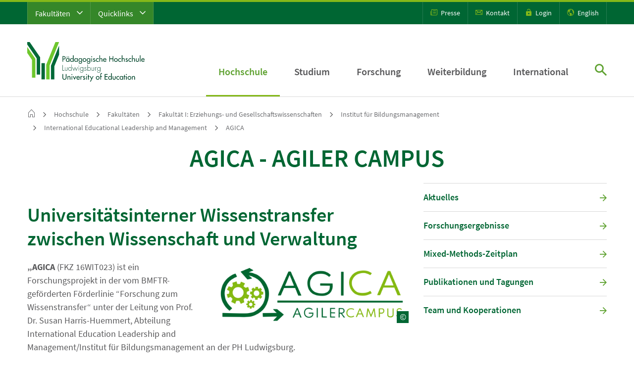

--- FILE ---
content_type: text/html; charset=utf-8
request_url: https://www.ph-ludwigsburg.de/fakultaet-1/institut-fuer-bildungsmanagement/international-educational-leadership-and-management/agica
body_size: 21869
content:
<!DOCTYPE html> <html dir="ltr" lang="de-DE"> <head> <meta charset="utf-8"> <!--
	This website is powered by TYPO3 - inspiring people to share!
	TYPO3 is a free open source Content Management Framework initially created by Kasper Skaarhoj and licensed under GNU/GPL.
	TYPO3 is copyright 1998-2025 of Kasper Skaarhoj. Extensions are copyright of their respective owners.
	Information and contribution at https://typo3.org/
--> <title>AGICA - Agiler Campus | PH Ludwigsburg</title> <meta name="viewport" content="width=device-width, initial-scale=1"> <meta name="robots" content="index,follow"> <meta name="twitter:card" content="summary"> <meta name="revisit-after" content="10 days"> <link rel="stylesheet" type="text/css" href="/fileadmin/phlb/hochschule/einrichtungen/mit/Kuka-Tests/lageplan.css?1741186731" media="all"> <link rel="stylesheet" type="text/css" href="/fileadmin/phlb/hochschule/raumkonzepte/lageplan.css?1742978225" media="all"> <link rel="stylesheet" type="text/css" href="/dist/app.css?1750252572" media="all"> <link rel="stylesheet" type="text/css" href="/dist/print.css?1704796806" media="print"> <link rel="shortcut icon" href="/dist/favicons/favicon.ico"><link rel="icon" type="image/png" sizes="16x16" href="/dist/favicons/favicon-16x16.png"><link rel="icon" type="image/png" sizes="32x32" href="/dist/favicons/favicon-32x32.png"><link rel="icon" type="image/png" sizes="48x48" href="/dist/favicons/favicon-48x48.png"><link rel="manifest" href="/dist/favicons/manifest.json"><meta name="mobile-web-app-capable" content="yes"><meta name="theme-color" content="#fff"><meta name="application-name" content="P&auml;dagogische Hochschule Ludwigsburg"><link rel="apple-touch-icon" sizes="57x57" href="/dist/favicons/apple-touch-icon-57x57.png"><link rel="apple-touch-icon" sizes="60x60" href="/dist/favicons/apple-touch-icon-60x60.png"><link rel="apple-touch-icon" sizes="72x72" href="/dist/favicons/apple-touch-icon-72x72.png"><link rel="apple-touch-icon" sizes="76x76" href="/dist/favicons/apple-touch-icon-76x76.png"><link rel="apple-touch-icon" sizes="114x114" href="/dist/favicons/apple-touch-icon-114x114.png"><link rel="apple-touch-icon" sizes="120x120" href="/dist/favicons/apple-touch-icon-120x120.png"><link rel="apple-touch-icon" sizes="144x144" href="/dist/favicons/apple-touch-icon-144x144.png"><link rel="apple-touch-icon" sizes="152x152" href="/dist/favicons/apple-touch-icon-152x152.png"><link rel="apple-touch-icon" sizes="167x167" href="/dist/favicons/apple-touch-icon-167x167.png"><link rel="apple-touch-icon" sizes="180x180" href="/dist/favicons/apple-touch-icon-180x180.png"><link rel="apple-touch-icon" sizes="1024x1024" href="/dist/favicons/apple-touch-icon-1024x1024.png"><meta name="apple-mobile-web-app-capable" content="yes"><meta name="apple-mobile-web-app-status-bar-style" content="black-translucent"><meta name="apple-mobile-web-app-title" content="PHL"><link rel="apple-touch-startup-image" media="(device-width: 320px) and (device-height: 568px) and (-webkit-device-pixel-ratio: 2) and (orientation: portrait)" href="/dist/favicons/apple-touch-startup-image-640x1136.png"><link rel="apple-touch-startup-image" media="(device-width: 375px) and (device-height: 667px) and (-webkit-device-pixel-ratio: 2) and (orientation: portrait)" href="/dist/favicons/apple-touch-startup-image-750x1334.png"><link rel="apple-touch-startup-image" media="(device-width: 414px) and (device-height: 896px) and (-webkit-device-pixel-ratio: 2) and (orientation: portrait)" href="/dist/favicons/apple-touch-startup-image-828x1792.png"><link rel="apple-touch-startup-image" media="(device-width: 375px) and (device-height: 812px) and (-webkit-device-pixel-ratio: 3) and (orientation: portrait)" href="/dist/favicons/apple-touch-startup-image-1125x2436.png"><link rel="apple-touch-startup-image" media="(device-width: 414px) and (device-height: 736px) and (-webkit-device-pixel-ratio: 3) and (orientation: portrait)" href="/dist/favicons/apple-touch-startup-image-1242x2208.png"><link rel="apple-touch-startup-image" media="(device-width: 414px) and (device-height: 896px) and (-webkit-device-pixel-ratio: 3) and (orientation: portrait)" href="/dist/favicons/apple-touch-startup-image-1242x2688.png"><link rel="apple-touch-startup-image" media="(device-width: 768px) and (device-height: 1024px) and (-webkit-device-pixel-ratio: 2) and (orientation: portrait)" href="/dist/favicons/apple-touch-startup-image-1536x2048.png"><link rel="apple-touch-startup-image" media="(device-width: 834px) and (device-height: 1112px) and (-webkit-device-pixel-ratio: 2) and (orientation: portrait)" href="/dist/favicons/apple-touch-startup-image-1668x2224.png"><link rel="apple-touch-startup-image" media="(device-width: 834px) and (device-height: 1194px) and (-webkit-device-pixel-ratio: 2) and (orientation: portrait)" href="/dist/favicons/apple-touch-startup-image-1668x2388.png"><link rel="apple-touch-startup-image" media="(device-width: 1024px) and (device-height: 1366px) and (-webkit-device-pixel-ratio: 2) and (orientation: portrait)" href="/dist/favicons/apple-touch-startup-image-2048x2732.png"><link rel="apple-touch-startup-image" media="(device-width: 810px) and (device-height: 1080px) and (-webkit-device-pixel-ratio: 2) and (orientation: portrait)" href="/dist/favicons/apple-touch-startup-image-1620x2160.png"><link rel="apple-touch-startup-image" media="(device-width: 320px) and (device-height: 568px) and (-webkit-device-pixel-ratio: 2) and (orientation: landscape)" href="/dist/favicons/apple-touch-startup-image-1136x640.png"><link rel="apple-touch-startup-image" media="(device-width: 375px) and (device-height: 667px) and (-webkit-device-pixel-ratio: 2) and (orientation: landscape)" href="/dist/favicons/apple-touch-startup-image-1334x750.png"><link rel="apple-touch-startup-image" media="(device-width: 414px) and (device-height: 896px) and (-webkit-device-pixel-ratio: 2) and (orientation: landscape)" href="/dist/favicons/apple-touch-startup-image-1792x828.png"><link rel="apple-touch-startup-image" media="(device-width: 375px) and (device-height: 812px) and (-webkit-device-pixel-ratio: 3) and (orientation: landscape)" href="/dist/favicons/apple-touch-startup-image-2436x1125.png"><link rel="apple-touch-startup-image" media="(device-width: 414px) and (device-height: 736px) and (-webkit-device-pixel-ratio: 3) and (orientation: landscape)" href="/dist/favicons/apple-touch-startup-image-2208x1242.png"><link rel="apple-touch-startup-image" media="(device-width: 414px) and (device-height: 896px) and (-webkit-device-pixel-ratio: 3) and (orientation: landscape)" href="/dist/favicons/apple-touch-startup-image-2688x1242.png"><link rel="apple-touch-startup-image" media="(device-width: 768px) and (device-height: 1024px) and (-webkit-device-pixel-ratio: 2) and (orientation: landscape)" href="/dist/favicons/apple-touch-startup-image-2048x1536.png"><link rel="apple-touch-startup-image" media="(device-width: 834px) and (device-height: 1112px) and (-webkit-device-pixel-ratio: 2) and (orientation: landscape)" href="/dist/favicons/apple-touch-startup-image-2224x1668.png"><link rel="apple-touch-startup-image" media="(device-width: 834px) and (device-height: 1194px) and (-webkit-device-pixel-ratio: 2) and (orientation: landscape)" href="/dist/favicons/apple-touch-startup-image-2388x1668.png"><link rel="apple-touch-startup-image" media="(device-width: 1024px) and (device-height: 1366px) and (-webkit-device-pixel-ratio: 2) and (orientation: landscape)" href="/dist/favicons/apple-touch-startup-image-2732x2048.png"><link rel="apple-touch-startup-image" media="(device-width: 810px) and (device-height: 1080px) and (-webkit-device-pixel-ratio: 2) and (orientation: landscape)" href="/dist/favicons/apple-touch-startup-image-2160x1620.png"><link rel="icon" type="image/png" sizes="228x228" href="/dist/favicons/coast-228x228.png"><meta name="msapplication-TileColor" content="#fff"><meta name="msapplication-TileImage" content="/dist/favicons/mstile-144x144.png"><meta name="msapplication-config" content="/dist/favicons/browserconfig.xml"><link rel="yandex-tableau-widget" href="/dist/favicons/yandex-browser-manifest.json"> <link rel="canonical" href="https://www.ph-ludwigsburg.de/fakultaet-1/institut-fuer-bildungsmanagement/international-educational-leadership-and-management/agica"> </head> <body class="__preload_transitions"> <div class="phl-site-jumpmarks" id="page-jumpmarks"> <a tabindex="1" href="#phl_wrapper__content">Zum Seiteninhalt springen</a> </div> <div class="phl-wrapper"> <div class="phl_wrapper__header" id="phl_wrapper__header"> <div class="phl_wrapper__header__search"> <a class="searchOverlay__close" href="javascript:;" title="schlie&szlig;en"><span class="icon-close"></span></a> <div class="inner_wrapper"> <div class="title text-center mb-5">Suche</div> <form action="/suche" method="get"> <div class="input-group"> <input name="tx_kesearch_pi1[sword]" type="text" class="form-control" placeholder="Suchbegriff&hellip;" aria-label="Suchvorgang starten" aria-describedby="desktop_search_submit"> <button class="btn btn-outline-secondary no--icon" type="submit" id="desktop_search_submit"><span class="icon-search"></span></button> </div> </form> </div> </div> <div class="phl_wrapper__header__meta d-none d-xl-block"> <div class="container"> <div class="row"> <div class="col-6"> <div class="phl_wrapper__header__meta__shortcuts"> <nav class="navMOpener"> <ul class="navMOpener__list clearfix"> <li class="navMOpener__list__item"> <a class="navMOpener__list__item__link" id="toggleMetaFaculties" href="javascript:;" title="Fakult&auml;ten"> Fakult&auml;ten <span class="icon-chevron-down"></span> </a> <div class="shortcutOverlay"> <div class="shortcutOverlay__faculties"> <div class="container"> <div class="row"> <div class="col-12 position-relative"> <a class="shortcutOverlay__close" href="javascript:;" title="schlie&szlig;en"><span class="icon-close"></span></a> </div> </div> <div class="row"> <div class="col-12 col-xl-4"> <div class="shortcutOverlay__faculties__block"> <nav class="metanav"> <ul class="metanav__list"> <li class="metanav__list__item " data-page-uid="339"> <div class="shortcutOverlay__faculties__block__title">Fakult&auml;t I</div> <a href="/fakultaet-1" target="_self" class="metanav__list__item__link"> Erziehungs- und Gesellschaftswissenschaften </a> </li> <li class="metanav__list__item " data-page-uid="14"> <a href="/fakultaet-1/institut-fuer-bildungsmanagement" target="_self" class="metanav__list__item__link"> Institut f&uuml;r Bildungsmanagement </a> </li> <li class="metanav__list__item " data-page-uid="337"> <a href="/fakultaet-1/institut-fuer-erziehungswissenschaft" target="_self" class="metanav__list__item__link"> Institut f&uuml;r Erziehungswissenschaft </a> </li> <li class="metanav__list__item " data-page-uid="5702"> <a href="/fakultaet-1/institut-fuer-oekonomische-bildung" target="_self" class="metanav__list__item__link"> Institut f&uuml;r &Ouml;konomische Bildung </a> </li> <li class="metanav__list__item " data-page-uid="338"> <a href="/fakultaet-1/institut-fuer-philosophie" target="_self" class="metanav__list__item__link"> Institut f&uuml;r Philosophie </a> </li> <li class="metanav__list__item " data-page-uid="340"> <a href="/fakultaet-1/institut-fuer-psychologie" target="_self" class="metanav__list__item__link"> Institut f&uuml;r Psychologie </a> </li> <li class="metanav__list__item " data-page-uid="341"> <a href="/fakultaet-1/institut-fuer-sozialwissenschaften" target="_self" class="metanav__list__item__link"> Institut f&uuml;r Sozialwissenschaften </a> </li> <li class="metanav__list__item " data-page-uid="342"> <a href="/fakultaet-1/institut-fuer-theologie" target="_self" class="metanav__list__item__link"> Institut f&uuml;r Theologie </a> </li> </ul> </nav> </div> </div> <div class="col-12 col-xl-4"> <div class="shortcutOverlay__faculties__block"> <nav class="metanav"> <ul class="metanav__list"> <li class="metanav__list__item " data-page-uid="343"> <div class="shortcutOverlay__faculties__block__title">Fakult&auml;t II</div> <a href="/fakultaet-2" target="_self" class="metanav__list__item__link"> Kultur- und Naturwissenschaften </a> </li> <li class="metanav__list__item " data-page-uid="344"> <a href="/fakultaet-2/institut-fuer-biologie" target="_self" class="metanav__list__item__link"> Institut f&uuml;r Biologie </a> </li> <li class="metanav__list__item " data-page-uid="345"> <a href="/fakultaet-2/institut-fuer-chemie-physik-und-technik" target="_self" class="metanav__list__item__link"> Institut f&uuml;r Chemie, Physik und Technik </a> </li> <li class="metanav__list__item " data-page-uid="346"> <a href="/fakultaet-2/institut-fuer-deutsche-sprache-und-literatur" target="_self" class="metanav__list__item__link"> Institut f&uuml;r deutsche Sprache und Literatur </a> </li> <li class="metanav__list__item " data-page-uid="347"> <a href="/fakultaet-2/institut-fuer-englisch" target="_self" class="metanav__list__item__link"> Institut f&uuml;r Englisch </a> </li> <li class="metanav__list__item " data-page-uid="348"> <a href="/fakultaet-2/institut-fuer-franzoesisch" target="_self" class="metanav__list__item__link"> Institut f&uuml;r Franz&ouml;sisch </a> </li> <li class="metanav__list__item " data-page-uid="6241"> <a href="/fakultaet-2/institut-fuer-informatik" target="_self" class="metanav__list__item__link"> Institut f&uuml;r Informatik </a> </li> <li class="metanav__list__item " data-page-uid="349"> <a href="/fakultaet-2/institut-fuer-kulturmanagement" target="_self" class="metanav__list__item__link"> Institut f&uuml;r Kulturmanagement </a> </li> <li class="metanav__list__item " data-page-uid="350"> <a href="/fakultaet-2/institut-fuer-kunst-musik-und-sport" target="_self" class="metanav__list__item__link"> Institut f&uuml;r Kunst, Musik und Sport </a> </li> <li class="metanav__list__item " data-page-uid="6244"> <a href="/fakultaet-2/institute-fuer-mathematik" target="_self" class="metanav__list__item__link"> Institute f&uuml;r Mathematik </a> </li> </ul> </nav> </div> </div> <div class="col-12 col-xl-4"> <div class="shortcutOverlay__faculties__block"> <nav class="metanav"> <ul class="metanav__list"> <li class="metanav__list__item " data-page-uid="4145"> <div class="shortcutOverlay__faculties__block__title">Fakult&auml;t III</div> <a href="/hochschule/fakultaeten/fakultaet-3" target="_self" class="metanav__list__item__link"> Teilhabewissenschaften </a> </li> <li class="metanav__list__item " data-page-uid="4148"> <a href="/hochschule/fakultaeten/fakultaet-3/institut-i-allgemeine-sonderpaedagogik" target="_self" class="metanav__list__item__link"> Institut f&uuml;r allgemeine Sonderp&auml;dagogik </a> </li> <li class="metanav__list__item " data-page-uid="4150"> <a href="/hochschule/fakultaeten/fakultaet-3/institut-ii-sonderpaedagogische-foerderschwerpunkte" target="_self" class="metanav__list__item__link"> Institut f&uuml;r sonderp&auml;d. F&ouml;rderschwerpunkte </a> </li> </ul> </nav> </div> </div> </div> </div> </div> </div> </li> <li class="navMOpener__list__item"> <a class="navMOpener__list__item__link" href="javascript:;" id="toggleMetaQuicklinks" title="Quicklinks">Quicklinks <span class="icon-chevron-down"></span></a> <div class="shortcutOverlay"> <div class="shortcutOverlay__quicklinks"> <div class="container"> <div class="row"> <div class="col-12 position-relative"> <a class="shortcutOverlay__close" href="javascript:;" title="schlie&szlig;en"><span class="icon-close"></span></a> </div> </div> <div class="row"> <div class="col-12"> <div class="shortcutOverlay__quicklinks__block__title">Quicklinks</div> </div> </div> <div class="row"> <div class="col-12 col-xl-4"> <div class="shortcutOverlay__facilities__block"> <nav class="metanav"> <ul class="metanav__list"> <li class="metanav__list__item " data-page-uid="6445"> <a href="https://www.ph-ludwigsburg.de/studium/studienangebot" target="_blank" class="metanav__list__item__link"> Studienangebot </a> </li> <li class="metanav__list__item " data-page-uid="6903"> <a href="https://www.ph-ludwigsburg.de/studium/beratung-und-information" target="_blank" class="metanav__list__item__link"> Studienberatung </a> </li> <li class="metanav__list__item " data-page-uid="1014"> <a href="https://media.ph-ludwigsburg.de/downloadzentrum" target="_blank" class="metanav__list__item__link"> Downloadzentrum </a> </li> <li class="metanav__list__item " data-page-uid="194"> <a href="https://moodle.ph-ludwigsburg.de/" target="_blank" class="metanav__list__item__link"> Moodle </a> </li> <li class="metanav__list__item " data-page-uid="7453"> <a href="https://campus.ph-ludwigsburg.de/qisserver/pages/cs/sys/portal/hisinoneStartPage.faces" target="_blank" class="metanav__list__item__link"> eCampus </a> </li> <li class="metanav__list__item " data-page-uid="1015"> <a href="/suche/personenverzeichnis" target="_blank" class="metanav__list__item__link"> Personenverzeichnis </a> </li> <li class="metanav__list__item " data-page-uid="4927"> <a href="/studium/studienorganisation/semestertermine" target="_self" class="metanav__list__item__link"> Semestertermine </a> </li> <li class="metanav__list__item " data-page-uid="7871"> <a href="https://www.ph-ludwigsburg.de/termine" target="_blank" class="metanav__list__item__link"> Veranstaltungskalender </a> </li> <li class="metanav__list__item " data-page-uid="195"> <a href="https://rds.ibs-bw.de/phlb/opac/" target="_blank" class="metanav__list__item__link"> Literaturrecherche (OPAC plus) </a> </li> <li class="metanav__list__item " data-page-uid="193"> <a href="https://lsf.ph-ludwigsburg.de/" target="_blank" class="metanav__list__item__link"> Vorlesungsverzeichnis (LSF) </a> </li> <li class="metanav__list__item " data-page-uid="1024"> <a href="https://forschung.ph-ludwigsburg.de/" target="_blank" class="metanav__list__item__link"> Forschungsdatenbank </a> </li> </ul> </nav> </div> </div> <div class="col-12 col-xl-4"> <div class="shortcutOverlay__facilities__block"> <nav class="metanav"> <ul class="metanav__list"> <li class="metanav__list__item " data-page-uid="356"> <a href="/studium/studierende" target="_self" class="metanav__list__item__link"> Informationen f&uuml;r Studierende </a> </li> <li class="metanav__list__item " data-page-uid="4156"> <a href="/studium/studieninteressierte" target="_self" class="metanav__list__item__link"> Informationen f&uuml;r Studieninteressierte </a> </li> <li class="metanav__list__item " data-page-uid="264"> <a href="/informationen-fuer-beschaeftigte" target="_self" class="metanav__list__item__link"> Informationen f&uuml;r Besch&auml;ftigte </a> </li> <li class="metanav__list__item " data-page-uid="358"> <a href="/hochschule/verwaltung/personalangelegenheiten/stellenangebote" target="_self" class="metanav__list__item__link"> Informationen f&uuml;r Stellensuchende </a> </li> </ul> </nav> </div> </div> <div class="col-12 col-xl-4"> <div class="shortcutOverlay__facilities__block"> <nav class="metanav"> <ul class="metanav__list"> <li class="metanav__list__item " data-page-uid="3108"> <a href="/hochschule/einrichtungen" target="_self" class="metanav__list__item__link"> Einrichtungen der PH </a> </li> <li class="metanav__list__item " data-page-uid="336"> <a href="https://www.pse-stuttgart-ludwigsburg.de/" target="_blank" class="metanav__list__item__link"> Professional School of Education Stuttgart Ludwigsburg (PSE) </a> </li> <li class="metanav__list__item " data-page-uid="1021"> <a href="https://www.graduiertenakademie.de/" target="_blank" class="metanav__list__item__link"> Graduiertenakademie </a> </li> <li class="metanav__list__item " data-page-uid="1022"> <a href="https://www.ph-ludwigsburg.de/weiterbildung/arbeitsstelle-hochschuldidaktik" target="_blank" class="metanav__list__item__link"> Arbeitsstelle Hochschuldidaktik </a> </li> <li class="metanav__list__item " data-page-uid="1023"> <a href="https://www.ph-ludwigsburg.de/eu_forsch" target="_blank" class="metanav__list__item__link"> EU Forschungsreferat </a> </li> </ul> </nav> </div> </div> </div> </div> </div> </div> </li> </ul> </nav> </div> </div> <div class="col-6"> <div class="phl_wrapper__header__meta__iconmenu"> <ul> <li><a href="/hochschule/zentrale-ansprechpartnerinnen/hochschulkommunikation" title="Presse"><span class="icon-press"></span> Presse</a></li> <li><a href="/kontakt" title="Kontakt"><span class="icon-mail"></span> Kontakt</a></li> <li><a href="/login" title="Login"><span class="icon-login"></span> Login</a></li> <li><a href="https://www.ph-ludwigsburg.de/en/" title="English"><span class="icon-language"></span> English</a></li> </ul> </div> </div> </div> </div> </div> <div class="phl_wrapper__header__main"> <div class="container"> <div class="row"> <div class="col-12"> <div class="phl_wrapper__header__main__wrapper"> <div class="phl_wrapper__header__main__wrapper__logo"> <a href="/" class="logo" title="Zur Startseite: P&auml;dagogische Hochschule Ludwigsburg"> <img src="/dist/images/logos/Logo-PH_Ludwigsburg.svg" title="P&auml;dagogische Hochschule Ludwigsburg" alt="Logo P&auml;dagogische Hochschule Ludwigsburg"> </a> </div> <div class="phl_wrapper__header__main__wrapper__navigation d-none d-xl-block"> <nav class="dnav"> <ul class="dnav__list"> <li class="dnav__list__item active" data-page-uid="29"> <a href="/hochschule" target="_self" class="dnav__list__item__link sub active "> Hochschule </a> <div class="dnav-overlay"> <div class="container"> <div class="row"> <div class="col-12"> <div class="dnav-overlay__wrapper"> <a href="javascript:;" class="close-menu"><span class="icon-close"></span></a> <button type="button" class="btn level-back no--icon"><span class="icon-chevron-l"></span> Ebene zur&uuml;ck</button> <div class="dnav-overlay__wrapper__stage"> <div class="menu__wrapper"> <ul class="dnav-overlay__list" data-level="2" style="left:0"> <li class="" data-page-uid="29"> <a href="/hochschule" target="_self" class="active">Hochschule <span class="icon-chevron-r"></span></a> </li> <li class="" data-page-uid="4204"> <a href="/aktuelles" target="_self" class="">Aktuelles</a> </li> <li class="" data-page-uid="7884"> <a href="/termine" target="_self" class="">Veranstaltungskalender</a> </li> <li class="" data-page-uid="46"> <a href="/hochschule/profil" target="_self" class="">Profil</a> <a href="javascript:;" class="sub-opener"><span class="icon-chevron-r"></span></a> <ul class="dnav-overlay__list dnav-overlay__list-sub" data-level="3"> <li class="" data-page-uid="46"> <a href="/hochschule/profil" target="_self" class="">Profil <span class="icon-chevron-r"></span></a> </li> <li class="" data-page-uid="1958"> <a href="/hochschule/profil/leitbild-der-ph-ludwigsburg" target="_self" class="">Leitbild der PH Ludwigsburg</a> </li> <li class="" data-page-uid="2130"> <a href="/hochschule/profil/daten-und-fakten" target="_self" class="">Daten und Fakten</a> </li> <li class="" data-page-uid="6013"> <a href="/hochschule/profil/strategiepapiere-der-hochschule" target="_self" class="">Strategiepapiere der Hochschule</a> </li> <li class="" data-page-uid="533"> <a href="/hochschule/profil/organigramm" target="_self" class="">Organigramm</a> </li> <li class="" data-page-uid="1470"> <a href="/hochschule/profil/alumninetzwerk" target="_self" class="">Alumninetzwerk</a> </li> <li class="" data-page-uid="4898"> <a href="/hochschule/profil/ehrungen" target="_self" class="">Ehrungen</a> </li> <li class="" data-page-uid="6161"> <a href="/hochschule/profil/foerderer-freunde" target="_self" class="">F&ouml;rderer + Freunde</a> </li> <li class="" data-page-uid="2243"> <a href="/hochschule/profil/preise-auszeichnungen" target="_self" class="">Preise + Auszeichnungen</a> </li> <li class="" data-page-uid="1475"> <a href="/hochschule/profil/publikationen-der-ph-ludwigsburg" target="_self" class="">Publikationen der PH Ludwigsburg</a> </li> </ul> </li> <li class="" data-page-uid="47"> <a href="/hochschule/zentrale-gremien-und-leitung" target="_self" class="">Zentrale Gremien und Leitung</a> <a href="javascript:;" class="sub-opener"><span class="icon-chevron-r"></span></a> <ul class="dnav-overlay__list dnav-overlay__list-sub" data-level="3"> <li class="" data-page-uid="47"> <a href="/hochschule/zentrale-gremien-und-leitung" target="_self" class="">Zentrale Gremien und Leitung <span class="icon-chevron-r"></span></a> </li> <li class="" data-page-uid="48"> <a href="/hochschule/zentrale-gremien-und-leitung/rektorat" target="_self" class="">Rektorat</a> </li> <li class="" data-page-uid="49"> <a href="/hochschule/zentrale-gremien-und-leitung/hochschulrat" target="_self" class="">Hochschulrat</a> </li> <li class="" data-page-uid="50"> <a href="/hochschule/zentrale-gremien-und-leitung/senat" target="_self" class="">Senat</a> </li> <li class="" data-page-uid="4461"> <a href="/hochschule/zentrale-gremien-und-leitung/jahresberichte" target="_self" class="">Jahresberichte</a> </li> </ul> </li> <li class="active" data-page-uid="60"> <a href="/hochschule/fakultaeten" target="_self" class="active">Fakult&auml;ten</a> <a href="javascript:;" class="sub-opener"><span class="icon-chevron-r"></span></a> <ul class="dnav-overlay__list dnav-overlay__list-sub" data-level="3"> <li class="" data-page-uid="60"> <a href="/hochschule/fakultaeten" target="_self" class="active">Fakult&auml;ten <span class="icon-chevron-r"></span></a> </li> <li class="active" data-page-uid="105"> <a href="/fakultaet-1" target="_self" class="active">Fakult&auml;t I: Erziehungs- und Gesellschaftswissenschaften</a> </li> <li class="" data-page-uid="104"> <a href="/fakultaet-2" target="_self" class="">Fakult&auml;t II: Kultur- und Naturwissenschaften</a> </li> <li class="" data-page-uid="106"> <a href="/hochschule/fakultaeten/fakultaet-3" target="_self" class="">Fakult&auml;t III: Teilhabewissenschaften</a> </li> </ul> </li> <li class="" data-page-uid="52"> <a href="/hochschule/verwaltung" target="_self" class="">Verwaltung</a> <a href="javascript:;" class="sub-opener"><span class="icon-chevron-r"></span></a> <ul class="dnav-overlay__list dnav-overlay__list-sub" data-level="3"> <li class="" data-page-uid="52"> <a href="/hochschule/verwaltung" target="_self" class="">Verwaltung <span class="icon-chevron-r"></span></a> </li> <li class="" data-page-uid="153"> <a href="/hochschule/verwaltung/finanzen" target="_self" class="">Finanzen</a> </li> <li class="" data-page-uid="152"> <a href="/hochschule/verwaltung/personalangelegenheiten" target="_self" class="">Personalangelegenheiten</a> </li> <li class="" data-page-uid="151"> <a href="/studium/pruefungen/kontakt" target="_self" class="">Pr&uuml;fungsangelegenheiten</a> </li> <li class="" data-page-uid="150"> <a href="/studium/beratung-und-information/studienabteilung" target="_self" class="">Studienabteilung</a> </li> <li class="" data-page-uid="154"> <a href="/hochschule/verwaltung/technischer-dienst" target="_self" class="">Technischer Dienst</a> </li> </ul> </li> <li class="" data-page-uid="59"> <a href="/hochschule/einrichtungen" target="_self" class="">Einrichtungen</a> <a href="javascript:;" class="sub-opener"><span class="icon-chevron-r"></span></a> <ul class="dnav-overlay__list dnav-overlay__list-sub" data-level="3"> <li class="" data-page-uid="59"> <a href="/hochschule/einrichtungen" target="_self" class="">Einrichtungen <span class="icon-chevron-r"></span></a> </li> <li class="" data-page-uid="99"> <a href="/hochschule/einrichtungen/hochschulbibliothek" target="_self" class="">Hochschulbibliothek</a> </li> <li class="" data-page-uid="98"> <a href="/hochschule/einrichtungen/mit" target="_self" class="">Zentrum f&uuml;r Medien und Informationstechnologie (MIT)</a> </li> <li class="" data-page-uid="163"> <a href="/hochschule/einrichtungen/btz" target="_self" class="">Bild- und Theaterzentrum (BTZ)</a> </li> <li class="" data-page-uid="164"> <a href="/hochschule/einrichtungen/didaktische-sammlungen" target="_self" class="">Didaktische Sammlungen</a> </li> <li class="" data-page-uid="1542"> <a href="/forbi" target="_self" class="">ForBi</a> </li> <li class="" data-page-uid="1921"> <a href="https://www.ph-ludwigsburg.de/en/international/landingpage-international" target="_blank" class="">International Office</a> </li> <li class="" data-page-uid="165"> <a href="/hochschule/einrichtungen/kombi" target="_self" class="">Kompetenzzentrum f&uuml;r Bildungsberatung (KomBi)</a> </li> <li class="" data-page-uid="5611"> <a href="/hochschule/einrichtungen/makerspace" target="_self" class="">Makerspace</a> </li> <li class="" data-page-uid="5349"> <a href="/hochschule/einrichtungen/professional-school-of-education-stuttgart-ludwigsburg-pse" target="_self" class="">Professional School of Education Stuttgart - Ludwigsburg (PSE)</a> </li> <li class="" data-page-uid="285"> <a href="/hochschule/einrichtungen/sprachdidaktisches-zentrum" target="_self" class="">Sprachdidaktisches Zentrum</a> </li> <li class="" data-page-uid="7445"> <a href="/hochschule/einrichtungen/lift-ludwigsburger-interdisziplinaeres-zentrum-fuer-forschung-und-transfer" target="_self" class="">LIFT - Ludwigsburger interdisziplin&auml;res Zentrum f&uuml;r Forschung und Transfer</a> </li> <li class="" data-page-uid="1543"> <a href="/hochschule/einrichtungen/zentrum-fuer-literaturdidaktik-zeld" target="_self" class="">Zentrum f&uuml;r Literaturdidaktik (ZeLd)</a> </li> <li class="" data-page-uid="168"> <a href="/weiterbildung/zentrum-wissenschaftliche-weiterbildung" target="_self" class="">Zentrum f&uuml;r wissenschaftliche Weiterbildung</a> </li> </ul> </li> <li class="" data-page-uid="215"> <a href="/hochschule/zentrale-ansprechpartnerinnen" target="_self" class="">Zentrale Ansprechpartner*innen</a> <a href="javascript:;" class="sub-opener"><span class="icon-chevron-r"></span></a> <ul class="dnav-overlay__list dnav-overlay__list-sub" data-level="3"> <li class="" data-page-uid="215"> <a href="/hochschule/zentrale-ansprechpartnerinnen" target="_self" class="">Zentrale Ansprechpartner*innen <span class="icon-chevron-r"></span></a> </li> <li class="" data-page-uid="1584"> <a href="/hochschule/zentrale-ansprechpartnerinnen/alumninetzwerk" target="_self" class="">Alumninetzwerk</a> </li> <li class="" data-page-uid="172"> <a href="/hochschule/zentrale-ansprechpartnerinnen/beratung-fuer-behinderte-und-chronisch-erkrankte" target="_self" class="">Beratung f&uuml;r Behinderte und chronisch Erkrankte</a> </li> <li class="" data-page-uid="54"> <a href="/hochschule/zentrale-ansprechpartnerinnen/campusmanagement" target="_self" class="">Campusmanagement</a> </li> <li class="" data-page-uid="170"> <a href="/hochschule/zentrale-ansprechpartnerinnen/datenschutz-und-informationssicherheit" target="_self" class="">Datenschutz und Informationssicherheit</a> </li> <li class="" data-page-uid="7823"> <a href="/hochschule/zentrale-ansprechpartnerinnen/digital-learning-center" target="_self" class="">Digital Learning Center</a> </li> <li class="" data-page-uid="173"> <a href="/hochschule/zentrale-ansprechpartnerinnen/gleichstellung" target="_self" class="">Gleichstellung</a> </li> <li class="" data-page-uid="57"> <a href="/hochschule/zentrale-ansprechpartnerinnen/green-office" target="_self" class="">Green Office</a> </li> <li class="" data-page-uid="100"> <a href="/hochschule/zentrale-ansprechpartnerinnen/hochschulkommunikation" target="_self" class="">Hochschulkommunikation</a> </li> <li class="" data-page-uid="61"> <a href="/hochschule/zentrale-ansprechpartnerinnen/personalrat" target="_self" class="">Personalrat</a> </li> <li class="" data-page-uid="260"> <a href="/hochschule/zentrale-ansprechpartnerinnen/qualitaetsmanagement" target="_self" class="">Qualit&auml;tsmanagement</a> </li> <li class="" data-page-uid="262"> <a href="/hochschule/zentrale-ansprechpartnerinnen/sicherheitsbeauftragte" target="_self" class="">Sicherheitsbeauftragte</a> </li> <li class="" data-page-uid="261"> <a href="/hochschule/zentrale-ansprechpartnerinnen/strahlenschutz" target="_self" class="">Strahlenschutz</a> </li> <li class="" data-page-uid="506"> <a href="/hochschule/zentrale-ansprechpartnerinnen/verfasste-studierendenschaft" target="_self" class="">Verfasste Studierendenschaft</a> </li> </ul> </li> <li class="" data-page-uid="167"> <a href="/hochschule/campusleben" target="_self" class="">Campusleben</a> <a href="javascript:;" class="sub-opener"><span class="icon-chevron-r"></span></a> <ul class="dnav-overlay__list dnav-overlay__list-sub" data-level="3"> <li class="" data-page-uid="167"> <a href="/hochschule/campusleben" target="_self" class="">Campusleben <span class="icon-chevron-r"></span></a> </li> <li class="" data-page-uid="335"> <a href="/hochschule/campusleben/allgemeiner-hochschulsport" target="_self" class="">Allgemeiner Hochschulsport</a> </li> <li class="" data-page-uid="5927"> <a href="/hochschule/campusleben/absolventenfeier" target="_self" class="">Absolventenfeier</a> </li> <li class="" data-page-uid="489"> <a href="/hochschule/campusleben/hochschultheater" target="_self" class="">Hochschultheater</a> </li> <li class="" data-page-uid="4961"> <a href="/hochschule/campusleben/kinderuni-ludwigsburg" target="_self" class="">Kinderuni Ludwigsburg</a> </li> <li class="" data-page-uid="488"> <a href="/hochschule/campusleben/literatur-cafe" target="_self" class="">Literatur-Caf&eacute;</a> </li> <li class="" data-page-uid="5002"> <a href="/hochschule/campusleben/lernfestival" target="_self" class="">Lernfestival</a> </li> </ul> </li> <li class="" data-page-uid="7271"> <a href="/hochschule/bauinformation" target="_self" class="">Bauinformation</a> <a href="javascript:;" class="sub-opener"><span class="icon-chevron-r"></span></a> <ul class="dnav-overlay__list dnav-overlay__list-sub" data-level="3"> <li class="" data-page-uid="7271"> <a href="/hochschule/bauinformation" target="_self" class="">Bauinformation <span class="icon-chevron-r"></span></a> </li> <li class="" data-page-uid="3513"> <a href="/hochschule/bauinformation/alte-sporthalle" target="_self" class="">Alte Sporthalle</a> </li> <li class="" data-page-uid="8216"> <a href="/hochschule/bauinformation/verfuegungsgebaeude" target="_self" class="">Verf&uuml;gungsgeb&auml;ude</a> </li> </ul> </li> <li class="" data-page-uid="7809"> <a href="/hochschule/raumkonzepte" target="_self" class="">Raumkonzepte</a> </li> <li class="" data-page-uid="5649"> <a href="/hochschule/weltoffene-hochschule" target="_self" class="">Weltoffene Hochschule</a> <a href="javascript:;" class="sub-opener"><span class="icon-chevron-r"></span></a> <ul class="dnav-overlay__list dnav-overlay__list-sub" data-level="3"> <li class="" data-page-uid="5649"> <a href="/hochschule/weltoffene-hochschule" target="_self" class="">Weltoffene Hochschule <span class="icon-chevron-r"></span></a> </li> <li class="" data-page-uid="5626"> <a href="/hochschule/weltoffene-hochschule/hilfsangebote-ukraine-offers-of-help-for-ukraine" target="_self" class="">Hilfsangebote Ukraine / Offers of help for Ukraine</a> </li> <li class="" data-page-uid="5840"> <a href="/hochschule/weltoffene-hochschule/forum-migration" target="_self" class="">Forum Migration</a> </li> <li class="" data-page-uid="6296"> <a href="/hochschule/weltoffene-hochschule/hilfe-fuer-chernivtsi" target="_self" class="">Hilfe f&uuml;r Chernivtsi</a> </li> </ul> </li> <li class="" data-page-uid="6967"> <a href="/hochschule/hochschule-fuer-alle" target="_self" class="">Hochschule f&uuml;r alle</a> <a href="javascript:;" class="sub-opener"><span class="icon-chevron-r"></span></a> <ul class="dnav-overlay__list dnav-overlay__list-sub" data-level="3"> <li class="" data-page-uid="6967"> <a href="/hochschule/hochschule-fuer-alle" target="_self" class="">Hochschule f&uuml;r alle <span class="icon-chevron-r"></span></a> </li> <li class="" data-page-uid="8536"> <a href="/hochschule/hochschule-fuer-alle/angebote-fuer-kinder-und-jugendliche" target="_self" class="">Kinder und Jugendliche</a> </li> <li class="" data-page-uid="8537"> <a href="/hochschule/hochschule-fuer-alle/angebote-fuer-lehrkraefte-und-schulen" target="_self" class="">Lehrkr&auml;fte und Schulen</a> </li> <li class="" data-page-uid="8533"> <a href="/weiterbildung/wb-angebote/gasthoererinnen" target="_self" class="">Gasth&ouml;rer*innen</a> </li> <li class="" data-page-uid="8534"> <a href="/weiterbildung" target="_self" class="">Wissenschaftliche Weiterbildung</a> </li> <li class="" data-page-uid="8535"> <a href="/termine" target="_self" class="">Weitere &ouml;ffentliche Veranstaltungen f&uuml;r alle</a> </li> </ul> </li> <li class="" data-page-uid="8463"> <a href="/hochschule/paedagogisches-reflektieren" target="_self" class="">P&auml;dagogisches Reflektieren</a> <a href="javascript:;" class="sub-opener"><span class="icon-chevron-r"></span></a> <ul class="dnav-overlay__list dnav-overlay__list-sub" data-level="3"> <li class="" data-page-uid="8463"> <a href="/hochschule/paedagogisches-reflektieren" target="_self" class="">P&auml;dagogisches Reflektieren <span class="icon-chevron-r"></span></a> </li> <li class="" data-page-uid="8414"> <a href="/hochschule/paedagogisches-reflektieren/das-projekt" target="_self" class="">Das Projekt</a> </li> <li class="" data-page-uid="8415"> <a href="/hochschule/paedagogisches-reflektieren/projektstruktur-unsere-arbeitspakete-ap-im-ueberblick" target="_self" class="">Projektstruktur: Unsere Arbeitspakete (AP) im &Uuml;berblick</a> </li> <li class="" data-page-uid="8416"> <a href="/hochschule/paedagogisches-reflektieren/mitmachen-angebote" target="_self" class="">Mitmachen &amp; Angebote</a> </li> <li class="" data-page-uid="8417"> <a href="/hochschule/paedagogisches-reflektieren/team-kontakt" target="_self" class="">Team &amp; Kontakt</a> </li> </ul> </li> </ul> </div> </div> </div> </div> </div> </div> </div> </li> <li class="dnav__list__item" data-page-uid="30"> <a href="/studium" target="_self" class="dnav__list__item__link sub "> Studium </a> <div class="dnav-overlay"> <div class="container"> <div class="row"> <div class="col-12"> <div class="dnav-overlay__wrapper"> <a href="javascript:;" class="close-menu"><span class="icon-close"></span></a> <button type="button" class="btn level-back no--icon"><span class="icon-chevron-l"></span> Ebene zur&uuml;ck</button> <div class="dnav-overlay__wrapper__stage"> <div class="menu__wrapper"> <ul class="dnav-overlay__list" data-level="2" style="left:0"> <li class="" data-page-uid="30"> <a href="/studium" target="_self" class="">Studium <span class="icon-chevron-r"></span></a> </li> <li class="" data-page-uid="3489"> <a href="/studium/aktuelles" target="_self" class="">Aktuelles</a> </li> <li class="" data-page-uid="1478"> <a href="/studium/beratung-und-information" target="_self" class="">Beratung und Information</a> </li> <li class="" data-page-uid="3012"> <a href="/studium/bewerbungsportal" target="_self" class="">Bewerbungsportal</a> </li> <li class="" data-page-uid="3640"> <a href="/studium/studienangebot" target="_self" class="">Studienangebot</a> </li> <li class="" data-page-uid="968"> <a href="/studium/studieninteressierte" target="_self" class="">Studieninteressierte</a> <a href="javascript:;" class="sub-opener"><span class="icon-chevron-r"></span></a> <ul class="dnav-overlay__list dnav-overlay__list-sub" data-level="3"> <li class="" data-page-uid="968"> <a href="/studium/studieninteressierte" target="_self" class="">Studieninteressierte <span class="icon-chevron-r"></span></a> </li> <li class="" data-page-uid="8499"> <a href="/studium/studienangebot" target="_self" class="">Studienangebot</a> </li> <li class="" data-page-uid="8500"> <a href="/studium/studienorganisation/semestertermine" target="_self" class="">Termine und Fristen</a> </li> <li class="" data-page-uid="6834"> <a href="/studium/studieninteressierte/studienorientierung-und-entscheidung" target="_self" class="">Studienorientierung und -entscheidung</a> </li> <li class="" data-page-uid="8501"> <a href="/studium/bewerbungsportal" target="_self" class="">Bewerbung, Zulassung und Einschreibung</a> </li> <li class="" data-page-uid="7083"> <a href="/studium/studieninteressierte/finanzierung-und-wohnen" target="_self" class="">Finanzierung und Wohnen</a> </li> <li class="" data-page-uid="8502"> <a href="/hochschule/campusleben" target="_self" class="">Campusleben</a> </li> </ul> </li> <li class="" data-page-uid="3806"> <a href="/studium/erstsemester" target="_self" class="">Erstsemester</a> <a href="javascript:;" class="sub-opener"><span class="icon-chevron-r"></span></a> <ul class="dnav-overlay__list dnav-overlay__list-sub" data-level="3"> <li class="" data-page-uid="3806"> <a href="/studium/erstsemester" target="_self" class="">Erstsemester <span class="icon-chevron-r"></span></a> </li> <li class="" data-page-uid="7092"> <a href="/studium/erstsemester/ab-einschreibung-bis-studienstart" target="_self" class="">Ab Einschreibung bis Studienstart</a> </li> <li class="" data-page-uid="7091"> <a href="/studium/erstsemester/ankommen-an-der-ph-ludwigsburg" target="_self" class="">Ankommen an der PH Ludwigsburg</a> </li> <li class="" data-page-uid="8503"> <a href="/studium/studienorganisation" target="_self" class="">Studienorganisation</a> </li> <li class="" data-page-uid="8504"> <a href="/studium/beratung-und-information" target="_self" class="">Beratung und Information</a> </li> <li class="" data-page-uid="8505"> <a href="/hochschule/einrichtungen/mit" target="_self" class="">Support zu WLAN-Zugang, E-Mail, Accounts, Software</a> </li> <li class="" data-page-uid="8506"> <a href="/studium/studieninteressierte/finanzierung-und-wohnen" target="_self" class="">Finanzierung und Wohnen</a> </li> <li class="" data-page-uid="8507"> <a href="/hochschule/campusleben" target="_self" class="">Campusleben</a> </li> <li class="" data-page-uid="5417"> <a href="/studium/erstsemester/einfuehrungswoche" target="_self" class="">Einf&uuml;hrungswoche</a> </li> <li class="" data-page-uid="3807"> <a href="/studium/erstsemester/studienunterlagen" target="_self" class="">Studienunterlagen</a> </li> </ul> </li> <li class="" data-page-uid="1429"> <a href="/studium/studierende" target="_self" class="">Studierende</a> <a href="javascript:;" class="sub-opener"><span class="icon-chevron-r"></span></a> <ul class="dnav-overlay__list dnav-overlay__list-sub" data-level="3"> <li class="" data-page-uid="1429"> <a href="/studium/studierende" target="_self" class="">Studierende <span class="icon-chevron-r"></span></a> </li> <li class="" data-page-uid="8516"> <a href="/studium/beratung-und-information" target="_self" class="">Beratung und Information</a> </li> <li class="" data-page-uid="8517"> <a href="/studium/vorlesungsverzeichnis" target="_self" class="">Vorlesungsverzeichnis</a> </li> <li class="" data-page-uid="8520"> <a href="/studium/erstsemester" target="_self" class="">Erstsemester/ Studieneingangsphase</a> </li> <li class="" data-page-uid="8521"> <a href="/studium/studienorganisation/semestertermine" target="_self" class="">Termine und Fristen</a> </li> <li class="" data-page-uid="8522"> <a href="/studium/studienorganisation/formulare-zum-studium" target="_self" class="">Formulare zum Studium</a> </li> <li class="" data-page-uid="8518"> <a href="/studium/pruefungen" target="_self" class="">Pr&uuml;fungen</a> </li> <li class="" data-page-uid="8519"> <a href="/studium/schulpraxisamt" target="_self" class="">Schulpraktische Studien</a> </li> <li class="" data-page-uid="8523"> <a href="/studium/studienorganisation/uebergang-la-masterstudium" target="_self" class="">&Uuml;bergang Bachelor-Master</a> </li> </ul> </li> <li class="" data-page-uid="7040"> <a href="/studium/studieren-in-besonderen-lebenslagen" target="_self" class="">Studieren in besonderen Lebenslagen</a> <a href="javascript:;" class="sub-opener"><span class="icon-chevron-r"></span></a> <ul class="dnav-overlay__list dnav-overlay__list-sub" data-level="3"> <li class="" data-page-uid="7040"> <a href="/studium/studieren-in-besonderen-lebenslagen" target="_self" class="">Studieren in besonderen Lebenslagen <span class="icon-chevron-r"></span></a> </li> <li class="" data-page-uid="8491"> <a href="/studium/beratung-und-information/studieren-mit-kind" target="_self" class="">Studieren mit Care-Aufgaben</a> </li> <li class="" data-page-uid="8492"> <a href="/hochschule/zentrale-ansprechpartnerinnen/beratung-fuer-behinderte-und-chronisch-erkrankte" target="_self" class="">Studieren mit Beeintr&auml;chtigungen</a> </li> <li class="" data-page-uid="8493"> <a href="/studium/studienorganisation/studienfinanzierung-stipendien" target="_self" class="">Studieren bei finanziellen Schwierigkeiten</a> </li> <li class="" data-page-uid="7082"> <a href="/studium/studieren-in-besonderen-lebenslagen/psychologische-beratung" target="_self" class="">Psychologische Beratung</a> </li> <li class="" data-page-uid="8494"> <a href="https://www.esg-khg.de/wir-fuer-euch.html" target="_blank" class="">Seelsorge</a> </li> </ul> </li> <li class="" data-page-uid="7014"> <a href="/studium/nach-dem-studium" target="_self" class="">Nach dem Studium</a> <a href="javascript:;" class="sub-opener"><span class="icon-chevron-r"></span></a> <ul class="dnav-overlay__list dnav-overlay__list-sub" data-level="3"> <li class="" data-page-uid="7014"> <a href="/studium/nach-dem-studium" target="_self" class="">Nach dem Studium <span class="icon-chevron-r"></span></a> </li> <li class="" data-page-uid="7920"> <a href="/studium/nach-dem-studium/vorbereitungsdienst" target="_self" class="">Vorbereitungsdienst</a> </li> <li class="" data-page-uid="8495"> <a href="/studium/pruefungen/promotion-und-habilitation" target="_self" class="">Promotion und Habilitation</a> </li> <li class="" data-page-uid="8496"> <a href="/weiterbildung" target="_self" class="">Wissenschaftliche Weiterbildung</a> </li> <li class="" data-page-uid="8497"> <a href="/forschung/wissenschaftliche-karriere" target="_self" class="">Qualifikation und Karriere</a> </li> <li class="" data-page-uid="8498"> <a href="/hochschule/profil/alumninetzwerk" target="_self" class="">Alumni</a> </li> </ul> </li> </ul> </div> </div> </div> </div> </div> </div> </div> </li> <li class="dnav__list__item" data-page-uid="31"> <a href="/forschung" target="_self" class="dnav__list__item__link sub "> Forschung </a> <div class="dnav-overlay"> <div class="container"> <div class="row"> <div class="col-12"> <div class="dnav-overlay__wrapper"> <a href="javascript:;" class="close-menu"><span class="icon-close"></span></a> <button type="button" class="btn level-back no--icon"><span class="icon-chevron-l"></span> Ebene zur&uuml;ck</button> <div class="dnav-overlay__wrapper__stage"> <div class="menu__wrapper"> <ul class="dnav-overlay__list" data-level="2" style="left:0"> <li class="" data-page-uid="31"> <a href="/forschung" target="_self" class="">Forschung <span class="icon-chevron-r"></span></a> </li> <li class="" data-page-uid="6260"> <a href="/forschung/ausschreibungen-und-stipendien" target="_self" class="">Ausschreibungen und Stipendien</a> <a href="javascript:;" class="sub-opener"><span class="icon-chevron-r"></span></a> <ul class="dnav-overlay__list dnav-overlay__list-sub" data-level="3"> <li class="" data-page-uid="6260"> <a href="/forschung/ausschreibungen-und-stipendien" target="_self" class="">Ausschreibungen und Stipendien <span class="icon-chevron-r"></span></a> </li> <li class="" data-page-uid="6481"> <a href="/forschung/ausschreibungen-und-stipendien/nachrichtenarchiv-ausschreibungen-stipendien" target="_self" class="">Nachrichtenarchiv Ausschreibungen &amp; Stipendien</a> </li> </ul> </li> <li class="" data-page-uid="6261"> <a href="/forschung/aktuelle-projekte-und-meldungen" target="_self" class="">Aktuelle Projekte und Meldungen</a> <a href="javascript:;" class="sub-opener"><span class="icon-chevron-r"></span></a> <ul class="dnav-overlay__list dnav-overlay__list-sub" data-level="3"> <li class="" data-page-uid="6261"> <a href="/forschung/aktuelle-projekte-und-meldungen" target="_self" class="">Aktuelle Projekte und Meldungen <span class="icon-chevron-r"></span></a> </li> <li class="" data-page-uid="6477"> <a href="/forschung/aktuelle-projekte-und-meldungen/nachrichtenarchiv-projekte" target="_self" class="">Nachrichtenarchiv Projekte</a> </li> </ul> </li> <li class="" data-page-uid="6263"> <a href="/forschung/forschungsprofil-und-projekte" target="_self" class="">Forschungsprofil und Projekte</a> </li> <li class="" data-page-uid="6268"> <a href="/forschung/forschungsfoerderung" target="_self" class="">Forschungsf&ouml;rderung</a> <a href="javascript:;" class="sub-opener"><span class="icon-chevron-r"></span></a> <ul class="dnav-overlay__list dnav-overlay__list-sub" data-level="3"> <li class="" data-page-uid="6268"> <a href="/forschung/forschungsfoerderung" target="_self" class="">Forschungsf&ouml;rderung <span class="icon-chevron-r"></span></a> </li> <li class="" data-page-uid="6269"> <a href="/forschung/forschungsfoerderung/interne-forschungsfoerderung" target="_self" class="">Interne Forschungsf&ouml;rderung</a> </li> <li class="" data-page-uid="6270"> <a href="/forschung/forschungsfoerderung/drittmittelfoerderung" target="_self" class="">Drittmittelf&ouml;rderung</a> </li> <li class="" data-page-uid="7925"> <a href="/forschung/forschungsfoerderung/projektmanagement" target="_self" class="">Projektmanagement</a> </li> </ul> </li> <li class="" data-page-uid="6272"> <a href="/forschung/wissenschaftliche-karriere" target="_self" class="">Wissenschaftliche Karriere</a> <a href="javascript:;" class="sub-opener"><span class="icon-chevron-r"></span></a> <ul class="dnav-overlay__list dnav-overlay__list-sub" data-level="3"> <li class="" data-page-uid="6272"> <a href="/forschung/wissenschaftliche-karriere" target="_self" class="">Wissenschaftliche Karriere <span class="icon-chevron-r"></span></a> </li> <li class="" data-page-uid="6274"> <a href="/forschung/wissenschaftliche-karriere/promotion" target="_self" class="">Promotion</a> </li> <li class="" data-page-uid="6275"> <a href="/forschung/wissenschaftliche-karriere/postdocs-und-habilitierende" target="_self" class="">Postdocs und Habilitierende</a> </li> <li class="" data-page-uid="6276"> <a href="/forschung/wissenschaftliche-karriere/tenure-track-professuren" target="_self" class="">Tenure-Track-Professuren</a> </li> </ul> </li> <li class="" data-page-uid="7251"> <a href="/forschung/veranstaltungsangebote-fuer-austausch-vernetzung-und-qualifikation" target="_self" class="">Veranstaltungsangebote f&uuml;r Austausch, Vernetzung und Qualifikation</a> <a href="javascript:;" class="sub-opener"><span class="icon-chevron-r"></span></a> <ul class="dnav-overlay__list dnav-overlay__list-sub" data-level="3"> <li class="" data-page-uid="7251"> <a href="/forschung/veranstaltungsangebote-fuer-austausch-vernetzung-und-qualifikation" target="_self" class="">Veranstaltungsangebote f&uuml;r Austausch, Vernetzung und Qualifikation <span class="icon-chevron-r"></span></a> </li> <li class="" data-page-uid="7255"> <a href="/forschung/veranstaltungsangebote-fuer-austausch-vernetzung-und-qualifikation/aktuelle-workshops" target="_self" class="">Aktuelle Workshops</a> </li> <li class="" data-page-uid="7254"> <a href="/forschung/veranstaltungsangebote-fuer-austausch-vernetzung-und-qualifikation/ffs-veranstaltungen" target="_self" class="">FFS-Veranstaltungen</a> </li> <li class="" data-page-uid="7331"> <a href="/forschung/veranstaltungsangebote-fuer-austausch-vernetzung-und-qualifikation/anmeldungen-und-bestaetigungen" target="_self" class="">Anmeldungen und Best&auml;tigungen</a> </li> </ul> </li> <li class="" data-page-uid="6602"> <a href="/forschung/gremien-und-ausschuesse-1" target="_self" class="">Gremien und Aussch&uuml;sse</a> <a href="javascript:;" class="sub-opener"><span class="icon-chevron-r"></span></a> <ul class="dnav-overlay__list dnav-overlay__list-sub" data-level="3"> <li class="" data-page-uid="6602"> <a href="/forschung/gremien-und-ausschuesse-1" target="_self" class="">Gremien und Aussch&uuml;sse <span class="icon-chevron-r"></span></a> </li> <li class="" data-page-uid="6624"> <a href="/forschung/gremien-und-ausschuesse-1/forschungsausschuss" target="_self" class="">Forschungsausschuss</a> </li> <li class="" data-page-uid="6630"> <a href="/forschung/gremien-und-ausschuesse-1/ethikkommission" target="_self" class="">Ethikkommission</a> </li> <li class="" data-page-uid="6631"> <a href="/forschung/gremien-und-ausschuesse-1/kommission-zur-untersuchung-von-vorwuerfen-des-fehlverhaltens-in-der-wissenschaft" target="_self" class="">Kommission zur Untersuchung von Vorw&uuml;rfen des Fehlverhaltens in der Wissenschaft</a> </li> <li class="" data-page-uid="7223"> <a href="/forschung/gremien-und-ausschuesse-1/vertrauenskommission-transparenz-in-der-drittmittelforschung" target="_self" class="">Vertrauenskommission Transparenz in der Drittmittelforschung</a> </li> <li class="" data-page-uid="7256"> <a href="/forschung/gremien-und-ausschuesse-1/fakultaetsuebergreifende-evaluationskommission" target="_self" class="">Fakult&auml;ts&uuml;bergreifende Evaluationskommission</a> </li> <li class="" data-page-uid="7257"> <a href="/forschung/gremien-und-ausschuesse-1/vergabekommission-fuer-stipendien-nach-dem-lgfg" target="_self" class="">Vergabekommission f&uuml;r Stipendien nach dem LGFG</a> </li> <li class="" data-page-uid="6634"> <a href="/forschung/gremien-und-ausschuesse-1/ombudspersonen-fuer-promotionsverfahren" target="_self" class="">Ombudspersonen f&uuml;r Promotionsverfahren</a> </li> <li class="" data-page-uid="7258"> <a href="/forschung/gremien-und-ausschuesse-1/promovierendenkonvent" target="_self" class="">Promovierendenkonvent</a> </li> </ul> </li> <li class="" data-page-uid="7224"> <a href="/forschung/team" target="_self" class="">Team</a> <a href="javascript:;" class="sub-opener"><span class="icon-chevron-r"></span></a> <ul class="dnav-overlay__list dnav-overlay__list-sub" data-level="3"> <li class="" data-page-uid="7224"> <a href="/forschung/team" target="_self" class="">Team <span class="icon-chevron-r"></span></a> </li> <li class="" data-page-uid="7356"> <a href="/forschung/team/personen" target="_self" class="">Personen</a> </li> <li class="" data-page-uid="7226"> <a href="/forschung/team/team-eu" target="_self" class="">Team-EU</a> </li> <li class="" data-page-uid="7225"> <a href="/forschung/team/team-ffs" target="_self" class="">Team-FFS</a> </li> </ul> </li> </ul> </div> </div> </div> </div> </div> </div> </div> </li> <li class="dnav__list__item" data-page-uid="32"> <a href="/weiterbildung" target="_self" class="dnav__list__item__link sub "> Weiterbildung </a> <div class="dnav-overlay"> <div class="container"> <div class="row"> <div class="col-12"> <div class="dnav-overlay__wrapper"> <a href="javascript:;" class="close-menu"><span class="icon-close"></span></a> <button type="button" class="btn level-back no--icon"><span class="icon-chevron-l"></span> Ebene zur&uuml;ck</button> <div class="dnav-overlay__wrapper__stage"> <div class="menu__wrapper"> <ul class="dnav-overlay__list" data-level="2" style="left:0"> <li class="" data-page-uid="32"> <a href="/weiterbildung" target="_self" class="">Weiterbildung <span class="icon-chevron-r"></span></a> </li> <li class="" data-page-uid="1018"> <a href="/weiterbildung/zentrum-wissenschaftliche-weiterbildung" target="_self" class="">Zentrum wissenschaftliche Weiterbildung</a> </li> <li class="" data-page-uid="7807"> <a href="/login?redirect_url=%2Fweiterbildung%2Fzentrum-fuer-wissenschaftliche-weiterbildung-fuer-mitarbeitende-der-phl&amp;cHash=0c3c9a9fd8a975b8a274915866a0b2a7" target="_self" class="">Zentrum f&uuml;r wissenschaftliche Weiterbildung f&uuml;r Mitarbeitende der PHL</a> </li> <li class="" data-page-uid="3825"> <a href="/weiterbildung/arbeitsstelle-hochschuldidaktik" target="_self" class="">Arbeitsstelle Hochschuldidaktik</a> </li> <li class="" data-page-uid="771"> <a href="/weiterbildung/wb-angebote" target="_self" class="">WB-Angebote</a> </li> <li class="" data-page-uid="7806"> <a href="/weiterbildung/weiterbildende-studiengaenge" target="_self" class="">Weiterbildende Studieng&auml;nge</a> </li> <li class="" data-page-uid="7805"> <a href="/weiterbildung/faq" target="_self" class="">FAQ</a> </li> </ul> </div> </div> </div> </div> </div> </div> </div> </li> <li class="dnav__list__item" data-page-uid="33"> <a href="/international/landingpage-international" target="_self" class="dnav__list__item__link sub "> International </a> <div class="dnav-overlay"> <div class="container"> <div class="row"> <div class="col-12"> <div class="dnav-overlay__wrapper"> <a href="javascript:;" class="close-menu"><span class="icon-close"></span></a> <button type="button" class="btn level-back no--icon"><span class="icon-chevron-l"></span> Ebene zur&uuml;ck</button> <div class="dnav-overlay__wrapper__stage"> <div class="menu__wrapper"> <ul class="dnav-overlay__list" data-level="2" style="left:0"> <li class="" data-page-uid="33"> <a href="/international/landingpage-international" target="_self" class="">International <span class="icon-chevron-r"></span></a> </li> <li class="" data-page-uid="6955"> <a href="/international/degree-seeking" target="_self" class="">Degree seeking</a> <a href="javascript:;" class="sub-opener"><span class="icon-chevron-r"></span></a> <ul class="dnav-overlay__list dnav-overlay__list-sub" data-level="3"> <li class="" data-page-uid="6955"> <a href="/international/degree-seeking" target="_self" class="">Degree seeking <span class="icon-chevron-r"></span></a> </li> <li class="" data-page-uid="7058"> <a href="/international/degree-seeking/fuer-studieninteressierte" target="_self" class="">F&uuml;r Studieninteressierte</a> </li> <li class="" data-page-uid="7462"> <a href="/international/degree-seeking/bewerbungskriterien" target="_self" class="">Bewerbungskriterien</a> </li> <li class="" data-page-uid="7056"> <a href="/international/degree-seeking/leben-und-studieren-in-ludwigsburg" target="_self" class="">Leben und Studieren in Ludwigsburg</a> </li> <li class="" data-page-uid="7393"> <a href="/international/degree-seeking/kontakt" target="_self" class="">Kontakt</a> </li> </ul> </li> <li class="" data-page-uid="4518"> <a href="/international/programme" target="_self" class="">Programme</a> <a href="javascript:;" class="sub-opener"><span class="icon-chevron-r"></span></a> <ul class="dnav-overlay__list dnav-overlay__list-sub" data-level="3"> <li class="" data-page-uid="4518"> <a href="/international/programme" target="_self" class="">Programme <span class="icon-chevron-r"></span></a> </li> <li class="" data-page-uid="5167"> <a href="/international/programme/erasmus" target="_self" class="">Erasmus+</a> </li> <li class="" data-page-uid="4520"> <a href="/international/programme/daad" target="_self" class="">DAAD</a> </li> <li class="" data-page-uid="4524"> <a href="/international/programme/sonstige-projekte" target="_self" class="">Sonstige Projekte</a> </li> </ul> </li> <li class="" data-page-uid="3295"> <a href="/international/team" target="_self" class="">Team</a> <a href="javascript:;" class="sub-opener"><span class="icon-chevron-r"></span></a> <ul class="dnav-overlay__list dnav-overlay__list-sub" data-level="3"> <li class="" data-page-uid="3295"> <a href="/international/team" target="_self" class="">Team <span class="icon-chevron-r"></span></a> </li> <li class="" data-page-uid="4517"> <a href="/international/team/nina-jaeger" target="_self" class="">Nina J&auml;ger</a> </li> <li class="" data-page-uid="4630"> <a href="/international/team/minke-jakobi" target="_self" class="">Minke Jakobi</a> </li> <li class="" data-page-uid="5961"> <a href="/international/team/karolin-herbst" target="_self" class="">Karolin Herbst</a> </li> <li class="" data-page-uid="5141"> <a href="/international/team/moritz-jahraus" target="_self" class="">Moritz Jahraus</a> </li> <li class="" data-page-uid="6367"> <a href="/international/team/selina-sauer" target="_self" class="">Selina Sauer</a> </li> <li class="" data-page-uid="5504"> <a href="/international/team/denise-wintrich" target="_self" class="">Denise Wintrich</a> </li> <li class="" data-page-uid="5664"> <a href="/international/team/marit-faas" target="_self" class="">Marit Faas</a> </li> <li class="" data-page-uid="7458"> <a href="/international/team/ines-waigand" target="_self" class="">Ines Waigand</a> </li> <li class="" data-page-uid="7886"> <a href="/international/team/charlotte-keefer" target="_self" class="">Charlotte Keefer</a> </li> </ul> </li> <li class="" data-page-uid="5933"> <a href="/international/incomings" target="_self" class="">Incomings</a> <a href="javascript:;" class="sub-opener"><span class="icon-chevron-r"></span></a> <ul class="dnav-overlay__list dnav-overlay__list-sub" data-level="3"> <li class="" data-page-uid="5933"> <a href="/international/incomings" target="_self" class="">Incomings <span class="icon-chevron-r"></span></a> </li> <li class="" data-page-uid="7383"> <a href="/international/incomings/warum-phl" target="_self" class="">Warum PHL</a> </li> <li class="" data-page-uid="5935"> <a href="/international/incomings/bewerbung" target="_self" class="">Bewerbung</a> </li> <li class="" data-page-uid="5936"> <a href="/international/incomings/vorbereitung" target="_self" class="">Vorbereitung</a> </li> <li class="" data-page-uid="5938"> <a href="/international/incomings/studium" target="_self" class="">Studium</a> </li> <li class="" data-page-uid="5937"> <a href="/international/incomings/aufenthalt" target="_self" class="">Aufenthalt</a> </li> <li class="" data-page-uid="5934"> <a href="/international/incomings/kontakt" target="_self" class="">Kontakt</a> </li> <li class="" data-page-uid="6005"> <a href="/international/incomings/online-learning-agreement-ola" target="_self" class="">Online Learning Agreement - OLA</a> </li> </ul> </li> <li class="" data-page-uid="1450"> <a href="/international/outgoings" target="_self" class="">Outgoings</a> <a href="javascript:;" class="sub-opener"><span class="icon-chevron-r"></span></a> <ul class="dnav-overlay__list dnav-overlay__list-sub" data-level="3"> <li class="" data-page-uid="1450"> <a href="/international/outgoings" target="_self" class="">Outgoings <span class="icon-chevron-r"></span></a> </li> <li class="" data-page-uid="4886"> <a href="/international/outgoings/aktuelles-aus-dem-outgoings-bereich" target="_self" class="">Aktuelles aus dem Outgoings-Bereich</a> </li> <li class="" data-page-uid="4033"> <a href="/international/outgoings/kontakt" target="_self" class="">Kontakt</a> </li> <li class="" data-page-uid="7600"> <a href="/international/outgoings/erasmusdays-2024" target="_self" class="">ErasmusDays 2024</a> </li> <li class="" data-page-uid="1496"> <a href="/international/outgoings/studium-im-ausland" target="_self" class="">Studium im Ausland</a> </li> <li class="" data-page-uid="1499"> <a href="/international/outgoings/praktikum-im-ausland" target="_self" class="">Praktikum im Ausland</a> </li> <li class="" data-page-uid="6412"> <a href="/international/outgoings/kurzzeitaufenthalte-im-ausland" target="_self" class="">Kurzzeitaufenthalte im Ausland</a> </li> <li class="" data-page-uid="6132"> <a href="/international/outgoings/galerie-fotowettbewerb-aj-21-22" target="_self" class="">Galerie Fotowettbewerb AJ 21/22</a> </li> <li class="" data-page-uid="7686"> <a href="/international/outgoings/fotowettbewerb-aj-23-24" target="_self" class="">Fotowettbewerb AJ 23/24</a> </li> <li class="" data-page-uid="8377"> <a href="/international/outgoings/fotowettbewerb-aj-24-25" target="_self" class="">Fotowettbewerb AJ 24/25</a> </li> </ul> </li> <li class="" data-page-uid="3251"> <a href="/international/personal-international" target="_self" class="">Personal International</a> <a href="javascript:;" class="sub-opener"><span class="icon-chevron-r"></span></a> <ul class="dnav-overlay__list dnav-overlay__list-sub" data-level="3"> <li class="" data-page-uid="3251"> <a href="/international/personal-international" target="_self" class="">Personal International <span class="icon-chevron-r"></span></a> </li> <li class="" data-page-uid="4673"> <a href="/international/personal-international/erfahrungsberichte" target="_self" class="">Erfahrungsberichte</a> </li> <li class="" data-page-uid="3259"> <a href="/international/personal-international/mitarbeiterinnen-aus-lehre-und-forschung" target="_self" class="">Mitarbeiter*innen aus Lehre und Forschung</a> </li> <li class="" data-page-uid="4637"> <a href="/international/personal-international/mitarbeitende-aus-der-verwaltung" target="_self" class="">Mitarbeitende aus der Verwaltung</a> </li> <li class="" data-page-uid="7006"> <a href="/international/personal-international/erasmus-mobilitaet-zu-fort-und-weiterbildungszwecken-stt" target="_self" class="">Erasmus+ Mobilit&auml;t zu Fort- und Weiterbildungszwecken (STT)</a> </li> <li class="" data-page-uid="7007"> <a href="/international/personal-international/verfahren" target="_self" class="">Verfahren</a> </li> </ul> </li> </ul> </div> </div> </div> </div> </div> </div> </div> </li> <li class="dnav__list__item dnav__list__item--search"> <a title="Suche" href="javascript:;" class="toggleDesktopSearch"><span class="icon-search"></span></a> </li> </ul> </nav> </div> </div> </div> </div> </div> </div> <div class="phl_wrapper__header__breadcumb d-none d-xl-block"> <div class="container"> <div class="row"> <div class="col-12"> <nav> <ul> <li data-page-uid="1" class="home"> <a href="/" target="_self"> <span class="icon-home"></span> </a> </li> <li data-page-uid="29" class=""> <a href="/hochschule" target="_self"> Hochschule </a> </li> <li data-page-uid="60" class=""> <a href="/hochschule/fakultaeten" target="_self"> Fakult&auml;ten </a> </li> <li data-page-uid="105" class=""> <a href="/fakultaet-1" target="_self"> Fakult&auml;t I: Erziehungs- und Gesellschaftswissenschaften </a> </li> <li data-page-uid="125" class=""> <a href="/fakultaet-1/institut-fuer-bildungsmanagement" target="_self"> Institut f&uuml;r Bildungsmanagement </a> </li> <li data-page-uid="132" class=""> <a href="/fakultaet-1/institut-fuer-bildungsmanagement/international-educational-leadership-and-management" target="_self"> International Educational Leadership and Management </a> </li> <li data-page-uid="6700" class=""> <a href="/fakultaet-1/institut-fuer-bildungsmanagement/international-educational-leadership-and-management/agica" target="_self"> AGICA </a> </li> </ul> </nav> </div> </div> </div> </div> <div class="menu-opener d-block d-xl-none"> <button id="menu-opener-button" class="menu-opener-button hamburger hamburger--collapse" type="button"> <span class="hamburger-box"> <span class="hamburger-inner"></span> </span> </button> </div> <div class="mobileOverlay"> <div class="mobileOverlay__search"> <form action="/suche" method="get"> <div class="input-group"> <button class="btn btn-outline-secondary no--icon" type="submit" id="mobile_search_submit"><span class="icon-search"></span></button> <input name="tx_kesearch_pi1[sword]" type="text" class="form-control" placeholder="Suchbegriff&hellip;" aria-label="Suchvorgang starten" aria-describedby="mobile_search_submit"> </div> </form> </div> <div class="mobileOverlay__mainnavigation"> <nav class="mnav"> <ul class="mnav__list"> <li class="mnav__list__item active" data-page-uid="29"> <div class="mnav__list__item__wrapper"> <a href="/hochschule" target="_self" class="mnav__list__item__link active">Hochschule</a> <a class="mnav__list__item__subopener"><span class="icon-chevron-down"></span></a> </div> <ul class="mnav__list"> <li class="mnav__list__item" data-page-uid="4204"> <div class="mnav__list__item__wrapper"> <a href="/aktuelles" target="_self" class="mnav__list__item__link">Aktuelles</a> </div> </li> <li class="mnav__list__item" data-page-uid="7884"> <div class="mnav__list__item__wrapper"> <a href="/termine" target="_self" class="mnav__list__item__link">Veranstaltungskalender</a> </div> </li> <li class="mnav__list__item" data-page-uid="46"> <div class="mnav__list__item__wrapper"> <a href="/hochschule/profil" target="_self" class="mnav__list__item__link">Profil</a> <a class="mnav__list__item__subopener"><span class="icon-chevron-down"></span></a> </div> <ul class="mnav__list"> <li class="mnav__list__item" data-page-uid="1958"> <div class="mnav__list__item__wrapper"> <a href="/hochschule/profil/leitbild-der-ph-ludwigsburg" target="_self" class="mnav__list__item__link">Leitbild der PH Ludwigsburg</a> </div> </li> <li class="mnav__list__item" data-page-uid="2130"> <div class="mnav__list__item__wrapper"> <a href="/hochschule/profil/daten-und-fakten" target="_self" class="mnav__list__item__link">Daten und Fakten</a> </div> </li> <li class="mnav__list__item" data-page-uid="6013"> <div class="mnav__list__item__wrapper"> <a href="/hochschule/profil/strategiepapiere-der-hochschule" target="_self" class="mnav__list__item__link">Strategiepapiere der Hochschule</a> </div> </li> <li class="mnav__list__item" data-page-uid="533"> <div class="mnav__list__item__wrapper"> <a href="/hochschule/profil/organigramm" target="_self" class="mnav__list__item__link">Organigramm</a> </div> </li> <li class="mnav__list__item" data-page-uid="1470"> <div class="mnav__list__item__wrapper"> <a href="/hochschule/profil/alumninetzwerk" target="_self" class="mnav__list__item__link">Alumninetzwerk</a> </div> </li> <li class="mnav__list__item" data-page-uid="4898"> <div class="mnav__list__item__wrapper"> <a href="/hochschule/profil/ehrungen" target="_self" class="mnav__list__item__link">Ehrungen</a> </div> </li> <li class="mnav__list__item" data-page-uid="6161"> <div class="mnav__list__item__wrapper"> <a href="/hochschule/profil/foerderer-freunde" target="_self" class="mnav__list__item__link">F&ouml;rderer + Freunde</a> </div> </li> <li class="mnav__list__item" data-page-uid="2243"> <div class="mnav__list__item__wrapper"> <a href="/hochschule/profil/preise-auszeichnungen" target="_self" class="mnav__list__item__link">Preise + Auszeichnungen</a> </div> </li> <li class="mnav__list__item" data-page-uid="1475"> <div class="mnav__list__item__wrapper"> <a href="/hochschule/profil/publikationen-der-ph-ludwigsburg" target="_self" class="mnav__list__item__link">Publikationen der PH Ludwigsburg</a> </div> </li> </ul> </li> <li class="mnav__list__item" data-page-uid="47"> <div class="mnav__list__item__wrapper"> <a href="/hochschule/zentrale-gremien-und-leitung" target="_self" class="mnav__list__item__link">Zentrale Gremien und Leitung</a> <a class="mnav__list__item__subopener"><span class="icon-chevron-down"></span></a> </div> <ul class="mnav__list"> <li class="mnav__list__item" data-page-uid="48"> <div class="mnav__list__item__wrapper"> <a href="/hochschule/zentrale-gremien-und-leitung/rektorat" target="_self" class="mnav__list__item__link">Rektorat</a> </div> </li> <li class="mnav__list__item" data-page-uid="49"> <div class="mnav__list__item__wrapper"> <a href="/hochschule/zentrale-gremien-und-leitung/hochschulrat" target="_self" class="mnav__list__item__link">Hochschulrat</a> </div> </li> <li class="mnav__list__item" data-page-uid="50"> <div class="mnav__list__item__wrapper"> <a href="/hochschule/zentrale-gremien-und-leitung/senat" target="_self" class="mnav__list__item__link">Senat</a> </div> </li> <li class="mnav__list__item" data-page-uid="4461"> <div class="mnav__list__item__wrapper"> <a href="/hochschule/zentrale-gremien-und-leitung/jahresberichte" target="_self" class="mnav__list__item__link">Jahresberichte</a> </div> </li> </ul> </li> <li class="mnav__list__item active" data-page-uid="60"> <div class="mnav__list__item__wrapper"> <a href="/hochschule/fakultaeten" target="_self" class="mnav__list__item__link active">Fakult&auml;ten</a> <a class="mnav__list__item__subopener"><span class="icon-chevron-down"></span></a> </div> <ul class="mnav__list"> <li class="mnav__list__item active" data-page-uid="105"> <div class="mnav__list__item__wrapper"> <a href="/fakultaet-1" target="_self" class="mnav__list__item__link active">Fakult&auml;t I: Erziehungs- und Gesellschaftswissenschaften</a> </div> </li> <li class="mnav__list__item" data-page-uid="104"> <div class="mnav__list__item__wrapper"> <a href="/fakultaet-2" target="_self" class="mnav__list__item__link">Fakult&auml;t II: Kultur- und Naturwissenschaften</a> </div> </li> <li class="mnav__list__item" data-page-uid="106"> <div class="mnav__list__item__wrapper"> <a href="/hochschule/fakultaeten/fakultaet-3" target="_self" class="mnav__list__item__link">Fakult&auml;t III: Teilhabewissenschaften</a> </div> </li> </ul> </li> <li class="mnav__list__item" data-page-uid="52"> <div class="mnav__list__item__wrapper"> <a href="/hochschule/verwaltung" target="_self" class="mnav__list__item__link">Verwaltung</a> <a class="mnav__list__item__subopener"><span class="icon-chevron-down"></span></a> </div> <ul class="mnav__list"> <li class="mnav__list__item" data-page-uid="153"> <div class="mnav__list__item__wrapper"> <a href="/hochschule/verwaltung/finanzen" target="_self" class="mnav__list__item__link">Finanzen</a> </div> </li> <li class="mnav__list__item" data-page-uid="152"> <div class="mnav__list__item__wrapper"> <a href="/hochschule/verwaltung/personalangelegenheiten" target="_self" class="mnav__list__item__link">Personalangelegenheiten</a> </div> </li> <li class="mnav__list__item" data-page-uid="151"> <div class="mnav__list__item__wrapper"> <a href="/studium/pruefungen/kontakt" target="_self" class="mnav__list__item__link">Pr&uuml;fungsangelegenheiten</a> </div> </li> <li class="mnav__list__item" data-page-uid="150"> <div class="mnav__list__item__wrapper"> <a href="/studium/beratung-und-information/studienabteilung" target="_self" class="mnav__list__item__link">Studienabteilung</a> </div> </li> <li class="mnav__list__item" data-page-uid="154"> <div class="mnav__list__item__wrapper"> <a href="/hochschule/verwaltung/technischer-dienst" target="_self" class="mnav__list__item__link">Technischer Dienst</a> </div> </li> </ul> </li> <li class="mnav__list__item" data-page-uid="59"> <div class="mnav__list__item__wrapper"> <a href="/hochschule/einrichtungen" target="_self" class="mnav__list__item__link">Einrichtungen</a> <a class="mnav__list__item__subopener"><span class="icon-chevron-down"></span></a> </div> <ul class="mnav__list"> <li class="mnav__list__item" data-page-uid="99"> <div class="mnav__list__item__wrapper"> <a href="/hochschule/einrichtungen/hochschulbibliothek" target="_self" class="mnav__list__item__link">Hochschulbibliothek</a> </div> </li> <li class="mnav__list__item" data-page-uid="98"> <div class="mnav__list__item__wrapper"> <a href="/hochschule/einrichtungen/mit" target="_self" class="mnav__list__item__link">Zentrum f&uuml;r Medien und Informationstechnologie (MIT)</a> </div> </li> <li class="mnav__list__item" data-page-uid="163"> <div class="mnav__list__item__wrapper"> <a href="/hochschule/einrichtungen/btz" target="_self" class="mnav__list__item__link">Bild- und Theaterzentrum (BTZ)</a> </div> </li> <li class="mnav__list__item" data-page-uid="164"> <div class="mnav__list__item__wrapper"> <a href="/hochschule/einrichtungen/didaktische-sammlungen" target="_self" class="mnav__list__item__link">Didaktische Sammlungen</a> </div> </li> <li class="mnav__list__item" data-page-uid="1542"> <div class="mnav__list__item__wrapper"> <a href="/forbi" target="_self" class="mnav__list__item__link">ForBi</a> </div> </li> <li class="mnav__list__item" data-page-uid="1921"> <div class="mnav__list__item__wrapper"> <a href="https://www.ph-ludwigsburg.de/en/international/landingpage-international" target="_blank" class="mnav__list__item__link">International Office</a> </div> </li> <li class="mnav__list__item" data-page-uid="165"> <div class="mnav__list__item__wrapper"> <a href="/hochschule/einrichtungen/kombi" target="_self" class="mnav__list__item__link">Kompetenzzentrum f&uuml;r Bildungsberatung (KomBi)</a> </div> </li> <li class="mnav__list__item" data-page-uid="5611"> <div class="mnav__list__item__wrapper"> <a href="/hochschule/einrichtungen/makerspace" target="_self" class="mnav__list__item__link">Makerspace</a> </div> </li> <li class="mnav__list__item" data-page-uid="5349"> <div class="mnav__list__item__wrapper"> <a href="/hochschule/einrichtungen/professional-school-of-education-stuttgart-ludwigsburg-pse" target="_self" class="mnav__list__item__link">Professional School of Education Stuttgart - Ludwigsburg (PSE)</a> </div> </li> <li class="mnav__list__item" data-page-uid="285"> <div class="mnav__list__item__wrapper"> <a href="/hochschule/einrichtungen/sprachdidaktisches-zentrum" target="_self" class="mnav__list__item__link">Sprachdidaktisches Zentrum</a> </div> </li> <li class="mnav__list__item" data-page-uid="7445"> <div class="mnav__list__item__wrapper"> <a href="/hochschule/einrichtungen/lift-ludwigsburger-interdisziplinaeres-zentrum-fuer-forschung-und-transfer" target="_self" class="mnav__list__item__link">LIFT - Ludwigsburger interdisziplin&auml;res Zentrum f&uuml;r Forschung und Transfer</a> </div> </li> <li class="mnav__list__item" data-page-uid="1543"> <div class="mnav__list__item__wrapper"> <a href="/hochschule/einrichtungen/zentrum-fuer-literaturdidaktik-zeld" target="_self" class="mnav__list__item__link">Zentrum f&uuml;r Literaturdidaktik (ZeLd)</a> </div> </li> <li class="mnav__list__item" data-page-uid="168"> <div class="mnav__list__item__wrapper"> <a href="/weiterbildung/zentrum-wissenschaftliche-weiterbildung" target="_self" class="mnav__list__item__link">Zentrum f&uuml;r wissenschaftliche Weiterbildung</a> </div> </li> </ul> </li> <li class="mnav__list__item" data-page-uid="215"> <div class="mnav__list__item__wrapper"> <a href="/hochschule/zentrale-ansprechpartnerinnen" target="_self" class="mnav__list__item__link">Zentrale Ansprechpartner*innen</a> <a class="mnav__list__item__subopener"><span class="icon-chevron-down"></span></a> </div> <ul class="mnav__list"> <li class="mnav__list__item" data-page-uid="1584"> <div class="mnav__list__item__wrapper"> <a href="/hochschule/zentrale-ansprechpartnerinnen/alumninetzwerk" target="_self" class="mnav__list__item__link">Alumninetzwerk</a> </div> </li> <li class="mnav__list__item" data-page-uid="172"> <div class="mnav__list__item__wrapper"> <a href="/hochschule/zentrale-ansprechpartnerinnen/beratung-fuer-behinderte-und-chronisch-erkrankte" target="_self" class="mnav__list__item__link">Beratung f&uuml;r Behinderte und chronisch Erkrankte</a> </div> </li> <li class="mnav__list__item" data-page-uid="54"> <div class="mnav__list__item__wrapper"> <a href="/hochschule/zentrale-ansprechpartnerinnen/campusmanagement" target="_self" class="mnav__list__item__link">Campusmanagement</a> </div> </li> <li class="mnav__list__item" data-page-uid="170"> <div class="mnav__list__item__wrapper"> <a href="/hochschule/zentrale-ansprechpartnerinnen/datenschutz-und-informationssicherheit" target="_self" class="mnav__list__item__link">Datenschutz und Informationssicherheit</a> </div> </li> <li class="mnav__list__item" data-page-uid="7823"> <div class="mnav__list__item__wrapper"> <a href="/hochschule/zentrale-ansprechpartnerinnen/digital-learning-center" target="_self" class="mnav__list__item__link">Digital Learning Center</a> </div> </li> <li class="mnav__list__item" data-page-uid="173"> <div class="mnav__list__item__wrapper"> <a href="/hochschule/zentrale-ansprechpartnerinnen/gleichstellung" target="_self" class="mnav__list__item__link">Gleichstellung</a> </div> </li> <li class="mnav__list__item" data-page-uid="57"> <div class="mnav__list__item__wrapper"> <a href="/hochschule/zentrale-ansprechpartnerinnen/green-office" target="_self" class="mnav__list__item__link">Green Office</a> </div> </li> <li class="mnav__list__item" data-page-uid="100"> <div class="mnav__list__item__wrapper"> <a href="/hochschule/zentrale-ansprechpartnerinnen/hochschulkommunikation" target="_self" class="mnav__list__item__link">Hochschulkommunikation</a> </div> </li> <li class="mnav__list__item" data-page-uid="61"> <div class="mnav__list__item__wrapper"> <a href="/hochschule/zentrale-ansprechpartnerinnen/personalrat" target="_self" class="mnav__list__item__link">Personalrat</a> </div> </li> <li class="mnav__list__item" data-page-uid="260"> <div class="mnav__list__item__wrapper"> <a href="/hochschule/zentrale-ansprechpartnerinnen/qualitaetsmanagement" target="_self" class="mnav__list__item__link">Qualit&auml;tsmanagement</a> </div> </li> <li class="mnav__list__item" data-page-uid="262"> <div class="mnav__list__item__wrapper"> <a href="/hochschule/zentrale-ansprechpartnerinnen/sicherheitsbeauftragte" target="_self" class="mnav__list__item__link">Sicherheitsbeauftragte</a> </div> </li> <li class="mnav__list__item" data-page-uid="261"> <div class="mnav__list__item__wrapper"> <a href="/hochschule/zentrale-ansprechpartnerinnen/strahlenschutz" target="_self" class="mnav__list__item__link">Strahlenschutz</a> </div> </li> <li class="mnav__list__item" data-page-uid="506"> <div class="mnav__list__item__wrapper"> <a href="/hochschule/zentrale-ansprechpartnerinnen/verfasste-studierendenschaft" target="_self" class="mnav__list__item__link">Verfasste Studierendenschaft</a> </div> </li> </ul> </li> <li class="mnav__list__item" data-page-uid="167"> <div class="mnav__list__item__wrapper"> <a href="/hochschule/campusleben" target="_self" class="mnav__list__item__link">Campusleben</a> <a class="mnav__list__item__subopener"><span class="icon-chevron-down"></span></a> </div> <ul class="mnav__list"> <li class="mnav__list__item" data-page-uid="335"> <div class="mnav__list__item__wrapper"> <a href="/hochschule/campusleben/allgemeiner-hochschulsport" target="_self" class="mnav__list__item__link">Allgemeiner Hochschulsport</a> </div> </li> <li class="mnav__list__item" data-page-uid="5927"> <div class="mnav__list__item__wrapper"> <a href="/hochschule/campusleben/absolventenfeier" target="_self" class="mnav__list__item__link">Absolventenfeier</a> </div> </li> <li class="mnav__list__item" data-page-uid="489"> <div class="mnav__list__item__wrapper"> <a href="/hochschule/campusleben/hochschultheater" target="_self" class="mnav__list__item__link">Hochschultheater</a> </div> </li> <li class="mnav__list__item" data-page-uid="4961"> <div class="mnav__list__item__wrapper"> <a href="/hochschule/campusleben/kinderuni-ludwigsburg" target="_self" class="mnav__list__item__link">Kinderuni Ludwigsburg</a> </div> </li> <li class="mnav__list__item" data-page-uid="488"> <div class="mnav__list__item__wrapper"> <a href="/hochschule/campusleben/literatur-cafe" target="_self" class="mnav__list__item__link">Literatur-Caf&eacute;</a> </div> </li> <li class="mnav__list__item" data-page-uid="5002"> <div class="mnav__list__item__wrapper"> <a href="/hochschule/campusleben/lernfestival" target="_self" class="mnav__list__item__link">Lernfestival</a> </div> </li> </ul> </li> <li class="mnav__list__item" data-page-uid="7271"> <div class="mnav__list__item__wrapper"> <a href="/hochschule/bauinformation" target="_self" class="mnav__list__item__link">Bauinformation</a> <a class="mnav__list__item__subopener"><span class="icon-chevron-down"></span></a> </div> <ul class="mnav__list"> <li class="mnav__list__item" data-page-uid="3513"> <div class="mnav__list__item__wrapper"> <a href="/hochschule/bauinformation/alte-sporthalle" target="_self" class="mnav__list__item__link">Alte Sporthalle</a> </div> </li> <li class="mnav__list__item" data-page-uid="8216"> <div class="mnav__list__item__wrapper"> <a href="/hochschule/bauinformation/verfuegungsgebaeude" target="_self" class="mnav__list__item__link">Verf&uuml;gungsgeb&auml;ude</a> </div> </li> </ul> </li> <li class="mnav__list__item" data-page-uid="7809"> <div class="mnav__list__item__wrapper"> <a href="/hochschule/raumkonzepte" target="_self" class="mnav__list__item__link">Raumkonzepte</a> </div> </li> <li class="mnav__list__item" data-page-uid="5649"> <div class="mnav__list__item__wrapper"> <a href="/hochschule/weltoffene-hochschule" target="_self" class="mnav__list__item__link">Weltoffene Hochschule</a> <a class="mnav__list__item__subopener"><span class="icon-chevron-down"></span></a> </div> <ul class="mnav__list"> <li class="mnav__list__item" data-page-uid="5626"> <div class="mnav__list__item__wrapper"> <a href="/hochschule/weltoffene-hochschule/hilfsangebote-ukraine-offers-of-help-for-ukraine" target="_self" class="mnav__list__item__link">Hilfsangebote Ukraine / Offers of help for Ukraine</a> </div> </li> <li class="mnav__list__item" data-page-uid="5840"> <div class="mnav__list__item__wrapper"> <a href="/hochschule/weltoffene-hochschule/forum-migration" target="_self" class="mnav__list__item__link">Forum Migration</a> </div> </li> <li class="mnav__list__item" data-page-uid="6296"> <div class="mnav__list__item__wrapper"> <a href="/hochschule/weltoffene-hochschule/hilfe-fuer-chernivtsi" target="_self" class="mnav__list__item__link">Hilfe f&uuml;r Chernivtsi</a> </div> </li> </ul> </li> <li class="mnav__list__item" data-page-uid="6967"> <div class="mnav__list__item__wrapper"> <a href="/hochschule/hochschule-fuer-alle" target="_self" class="mnav__list__item__link">Hochschule f&uuml;r alle</a> <a class="mnav__list__item__subopener"><span class="icon-chevron-down"></span></a> </div> <ul class="mnav__list"> <li class="mnav__list__item" data-page-uid="8536"> <div class="mnav__list__item__wrapper"> <a href="/hochschule/hochschule-fuer-alle/angebote-fuer-kinder-und-jugendliche" target="_self" class="mnav__list__item__link">Kinder und Jugendliche</a> </div> </li> <li class="mnav__list__item" data-page-uid="8537"> <div class="mnav__list__item__wrapper"> <a href="/hochschule/hochschule-fuer-alle/angebote-fuer-lehrkraefte-und-schulen" target="_self" class="mnav__list__item__link">Lehrkr&auml;fte und Schulen</a> </div> </li> <li class="mnav__list__item" data-page-uid="8533"> <div class="mnav__list__item__wrapper"> <a href="/weiterbildung/wb-angebote/gasthoererinnen" target="_self" class="mnav__list__item__link">Gasth&ouml;rer*innen</a> </div> </li> <li class="mnav__list__item" data-page-uid="8534"> <div class="mnav__list__item__wrapper"> <a href="/weiterbildung" target="_self" class="mnav__list__item__link">Wissenschaftliche Weiterbildung</a> </div> </li> <li class="mnav__list__item" data-page-uid="8535"> <div class="mnav__list__item__wrapper"> <a href="/termine" target="_self" class="mnav__list__item__link">Weitere &ouml;ffentliche Veranstaltungen f&uuml;r alle</a> </div> </li> </ul> </li> <li class="mnav__list__item" data-page-uid="8463"> <div class="mnav__list__item__wrapper"> <a href="/hochschule/paedagogisches-reflektieren" target="_self" class="mnav__list__item__link">P&auml;dagogisches Reflektieren</a> <a class="mnav__list__item__subopener"><span class="icon-chevron-down"></span></a> </div> <ul class="mnav__list"> <li class="mnav__list__item" data-page-uid="8414"> <div class="mnav__list__item__wrapper"> <a href="/hochschule/paedagogisches-reflektieren/das-projekt" target="_self" class="mnav__list__item__link">Das Projekt</a> </div> </li> <li class="mnav__list__item" data-page-uid="8415"> <div class="mnav__list__item__wrapper"> <a href="/hochschule/paedagogisches-reflektieren/projektstruktur-unsere-arbeitspakete-ap-im-ueberblick" target="_self" class="mnav__list__item__link">Projektstruktur: Unsere Arbeitspakete (AP) im &Uuml;berblick</a> </div> </li> <li class="mnav__list__item" data-page-uid="8416"> <div class="mnav__list__item__wrapper"> <a href="/hochschule/paedagogisches-reflektieren/mitmachen-angebote" target="_self" class="mnav__list__item__link">Mitmachen &amp; Angebote</a> </div> </li> <li class="mnav__list__item" data-page-uid="8417"> <div class="mnav__list__item__wrapper"> <a href="/hochschule/paedagogisches-reflektieren/team-kontakt" target="_self" class="mnav__list__item__link">Team &amp; Kontakt</a> </div> </li> </ul> </li> </ul> </li> <li class="mnav__list__item" data-page-uid="30"> <div class="mnav__list__item__wrapper"> <a href="/studium" target="_self" class="mnav__list__item__link">Studium</a> <a class="mnav__list__item__subopener"><span class="icon-chevron-down"></span></a> </div> <ul class="mnav__list"> <li class="mnav__list__item" data-page-uid="3489"> <div class="mnav__list__item__wrapper"> <a href="/studium/aktuelles" target="_self" class="mnav__list__item__link">Aktuelles</a> </div> </li> <li class="mnav__list__item" data-page-uid="1478"> <div class="mnav__list__item__wrapper"> <a href="/studium/beratung-und-information" target="_self" class="mnav__list__item__link">Beratung und Information</a> </div> </li> <li class="mnav__list__item" data-page-uid="3012"> <div class="mnav__list__item__wrapper"> <a href="/studium/bewerbungsportal" target="_self" class="mnav__list__item__link">Bewerbungsportal</a> </div> </li> <li class="mnav__list__item" data-page-uid="3640"> <div class="mnav__list__item__wrapper"> <a href="/studium/studienangebot" target="_self" class="mnav__list__item__link">Studienangebot</a> </div> </li> <li class="mnav__list__item" data-page-uid="968"> <div class="mnav__list__item__wrapper"> <a href="/studium/studieninteressierte" target="_self" class="mnav__list__item__link">Studieninteressierte</a> <a class="mnav__list__item__subopener"><span class="icon-chevron-down"></span></a> </div> <ul class="mnav__list"> <li class="mnav__list__item" data-page-uid="8499"> <div class="mnav__list__item__wrapper"> <a href="/studium/studienangebot" target="_self" class="mnav__list__item__link">Studienangebot</a> </div> </li> <li class="mnav__list__item" data-page-uid="8500"> <div class="mnav__list__item__wrapper"> <a href="/studium/studienorganisation/semestertermine" target="_self" class="mnav__list__item__link">Termine und Fristen</a> </div> </li> <li class="mnav__list__item" data-page-uid="6834"> <div class="mnav__list__item__wrapper"> <a href="/studium/studieninteressierte/studienorientierung-und-entscheidung" target="_self" class="mnav__list__item__link">Studienorientierung und -entscheidung</a> </div> </li> <li class="mnav__list__item" data-page-uid="8501"> <div class="mnav__list__item__wrapper"> <a href="/studium/bewerbungsportal" target="_self" class="mnav__list__item__link">Bewerbung, Zulassung und Einschreibung</a> </div> </li> <li class="mnav__list__item" data-page-uid="7083"> <div class="mnav__list__item__wrapper"> <a href="/studium/studieninteressierte/finanzierung-und-wohnen" target="_self" class="mnav__list__item__link">Finanzierung und Wohnen</a> </div> </li> <li class="mnav__list__item" data-page-uid="8502"> <div class="mnav__list__item__wrapper"> <a href="/hochschule/campusleben" target="_self" class="mnav__list__item__link">Campusleben</a> </div> </li> </ul> </li> <li class="mnav__list__item" data-page-uid="3806"> <div class="mnav__list__item__wrapper"> <a href="/studium/erstsemester" target="_self" class="mnav__list__item__link">Erstsemester</a> <a class="mnav__list__item__subopener"><span class="icon-chevron-down"></span></a> </div> <ul class="mnav__list"> <li class="mnav__list__item" data-page-uid="7092"> <div class="mnav__list__item__wrapper"> <a href="/studium/erstsemester/ab-einschreibung-bis-studienstart" target="_self" class="mnav__list__item__link">Ab Einschreibung bis Studienstart</a> </div> </li> <li class="mnav__list__item" data-page-uid="7091"> <div class="mnav__list__item__wrapper"> <a href="/studium/erstsemester/ankommen-an-der-ph-ludwigsburg" target="_self" class="mnav__list__item__link">Ankommen an der PH Ludwigsburg</a> </div> </li> <li class="mnav__list__item" data-page-uid="8503"> <div class="mnav__list__item__wrapper"> <a href="/studium/studienorganisation" target="_self" class="mnav__list__item__link">Studienorganisation</a> </div> </li> <li class="mnav__list__item" data-page-uid="8504"> <div class="mnav__list__item__wrapper"> <a href="/studium/beratung-und-information" target="_self" class="mnav__list__item__link">Beratung und Information</a> </div> </li> <li class="mnav__list__item" data-page-uid="8505"> <div class="mnav__list__item__wrapper"> <a href="/hochschule/einrichtungen/mit" target="_self" class="mnav__list__item__link">Support zu WLAN-Zugang, E-Mail, Accounts, Software</a> </div> </li> <li class="mnav__list__item" data-page-uid="8506"> <div class="mnav__list__item__wrapper"> <a href="/studium/studieninteressierte/finanzierung-und-wohnen" target="_self" class="mnav__list__item__link">Finanzierung und Wohnen</a> </div> </li> <li class="mnav__list__item" data-page-uid="8507"> <div class="mnav__list__item__wrapper"> <a href="/hochschule/campusleben" target="_self" class="mnav__list__item__link">Campusleben</a> </div> </li> <li class="mnav__list__item" data-page-uid="5417"> <div class="mnav__list__item__wrapper"> <a href="/studium/erstsemester/einfuehrungswoche" target="_self" class="mnav__list__item__link">Einf&uuml;hrungswoche</a> </div> </li> <li class="mnav__list__item" data-page-uid="3807"> <div class="mnav__list__item__wrapper"> <a href="/studium/erstsemester/studienunterlagen" target="_self" class="mnav__list__item__link">Studienunterlagen</a> </div> </li> </ul> </li> <li class="mnav__list__item" data-page-uid="1429"> <div class="mnav__list__item__wrapper"> <a href="/studium/studierende" target="_self" class="mnav__list__item__link">Studierende</a> <a class="mnav__list__item__subopener"><span class="icon-chevron-down"></span></a> </div> <ul class="mnav__list"> <li class="mnav__list__item" data-page-uid="8516"> <div class="mnav__list__item__wrapper"> <a href="/studium/beratung-und-information" target="_self" class="mnav__list__item__link">Beratung und Information</a> </div> </li> <li class="mnav__list__item" data-page-uid="8517"> <div class="mnav__list__item__wrapper"> <a href="/studium/vorlesungsverzeichnis" target="_self" class="mnav__list__item__link">Vorlesungsverzeichnis</a> </div> </li> <li class="mnav__list__item" data-page-uid="8520"> <div class="mnav__list__item__wrapper"> <a href="/studium/erstsemester" target="_self" class="mnav__list__item__link">Erstsemester/ Studieneingangsphase</a> </div> </li> <li class="mnav__list__item" data-page-uid="8521"> <div class="mnav__list__item__wrapper"> <a href="/studium/studienorganisation/semestertermine" target="_self" class="mnav__list__item__link">Termine und Fristen</a> </div> </li> <li class="mnav__list__item" data-page-uid="8522"> <div class="mnav__list__item__wrapper"> <a href="/studium/studienorganisation/formulare-zum-studium" target="_self" class="mnav__list__item__link">Formulare zum Studium</a> </div> </li> <li class="mnav__list__item" data-page-uid="8518"> <div class="mnav__list__item__wrapper"> <a href="/studium/pruefungen" target="_self" class="mnav__list__item__link">Pr&uuml;fungen</a> </div> </li> <li class="mnav__list__item" data-page-uid="8519"> <div class="mnav__list__item__wrapper"> <a href="/studium/schulpraxisamt" target="_self" class="mnav__list__item__link">Schulpraktische Studien</a> </div> </li> <li class="mnav__list__item" data-page-uid="8523"> <div class="mnav__list__item__wrapper"> <a href="/studium/studienorganisation/uebergang-la-masterstudium" target="_self" class="mnav__list__item__link">&Uuml;bergang Bachelor-Master</a> </div> </li> </ul> </li> <li class="mnav__list__item" data-page-uid="7040"> <div class="mnav__list__item__wrapper"> <a href="/studium/studieren-in-besonderen-lebenslagen" target="_self" class="mnav__list__item__link">Studieren in besonderen Lebenslagen</a> <a class="mnav__list__item__subopener"><span class="icon-chevron-down"></span></a> </div> <ul class="mnav__list"> <li class="mnav__list__item" data-page-uid="8491"> <div class="mnav__list__item__wrapper"> <a href="/studium/beratung-und-information/studieren-mit-kind" target="_self" class="mnav__list__item__link">Studieren mit Care-Aufgaben</a> </div> </li> <li class="mnav__list__item" data-page-uid="8492"> <div class="mnav__list__item__wrapper"> <a href="/hochschule/zentrale-ansprechpartnerinnen/beratung-fuer-behinderte-und-chronisch-erkrankte" target="_self" class="mnav__list__item__link">Studieren mit Beeintr&auml;chtigungen</a> </div> </li> <li class="mnav__list__item" data-page-uid="8493"> <div class="mnav__list__item__wrapper"> <a href="/studium/studienorganisation/studienfinanzierung-stipendien" target="_self" class="mnav__list__item__link">Studieren bei finanziellen Schwierigkeiten</a> </div> </li> <li class="mnav__list__item" data-page-uid="7082"> <div class="mnav__list__item__wrapper"> <a href="/studium/studieren-in-besonderen-lebenslagen/psychologische-beratung" target="_self" class="mnav__list__item__link">Psychologische Beratung</a> </div> </li> <li class="mnav__list__item" data-page-uid="8494"> <div class="mnav__list__item__wrapper"> <a href="https://www.esg-khg.de/wir-fuer-euch.html" target="_blank" class="mnav__list__item__link">Seelsorge</a> </div> </li> </ul> </li> <li class="mnav__list__item" data-page-uid="7014"> <div class="mnav__list__item__wrapper"> <a href="/studium/nach-dem-studium" target="_self" class="mnav__list__item__link">Nach dem Studium</a> <a class="mnav__list__item__subopener"><span class="icon-chevron-down"></span></a> </div> <ul class="mnav__list"> <li class="mnav__list__item" data-page-uid="7920"> <div class="mnav__list__item__wrapper"> <a href="/studium/nach-dem-studium/vorbereitungsdienst" target="_self" class="mnav__list__item__link">Vorbereitungsdienst</a> </div> </li> <li class="mnav__list__item" data-page-uid="8495"> <div class="mnav__list__item__wrapper"> <a href="/studium/pruefungen/promotion-und-habilitation" target="_self" class="mnav__list__item__link">Promotion und Habilitation</a> </div> </li> <li class="mnav__list__item" data-page-uid="8496"> <div class="mnav__list__item__wrapper"> <a href="/weiterbildung" target="_self" class="mnav__list__item__link">Wissenschaftliche Weiterbildung</a> </div> </li> <li class="mnav__list__item" data-page-uid="8497"> <div class="mnav__list__item__wrapper"> <a href="/forschung/wissenschaftliche-karriere" target="_self" class="mnav__list__item__link">Qualifikation und Karriere</a> </div> </li> <li class="mnav__list__item" data-page-uid="8498"> <div class="mnav__list__item__wrapper"> <a href="/hochschule/profil/alumninetzwerk" target="_self" class="mnav__list__item__link">Alumni</a> </div> </li> </ul> </li> </ul> </li> <li class="mnav__list__item" data-page-uid="31"> <div class="mnav__list__item__wrapper"> <a href="/forschung" target="_self" class="mnav__list__item__link">Forschung</a> <a class="mnav__list__item__subopener"><span class="icon-chevron-down"></span></a> </div> <ul class="mnav__list"> <li class="mnav__list__item" data-page-uid="6260"> <div class="mnav__list__item__wrapper"> <a href="/forschung/ausschreibungen-und-stipendien" target="_self" class="mnav__list__item__link">Ausschreibungen und Stipendien</a> <a class="mnav__list__item__subopener"><span class="icon-chevron-down"></span></a> </div> <ul class="mnav__list"> <li class="mnav__list__item" data-page-uid="6481"> <div class="mnav__list__item__wrapper"> <a href="/forschung/ausschreibungen-und-stipendien/nachrichtenarchiv-ausschreibungen-stipendien" target="_self" class="mnav__list__item__link">Nachrichtenarchiv Ausschreibungen &amp; Stipendien</a> </div> </li> </ul> </li> <li class="mnav__list__item" data-page-uid="6261"> <div class="mnav__list__item__wrapper"> <a href="/forschung/aktuelle-projekte-und-meldungen" target="_self" class="mnav__list__item__link">Aktuelle Projekte und Meldungen</a> <a class="mnav__list__item__subopener"><span class="icon-chevron-down"></span></a> </div> <ul class="mnav__list"> <li class="mnav__list__item" data-page-uid="6477"> <div class="mnav__list__item__wrapper"> <a href="/forschung/aktuelle-projekte-und-meldungen/nachrichtenarchiv-projekte" target="_self" class="mnav__list__item__link">Nachrichtenarchiv Projekte</a> </div> </li> </ul> </li> <li class="mnav__list__item" data-page-uid="6263"> <div class="mnav__list__item__wrapper"> <a href="/forschung/forschungsprofil-und-projekte" target="_self" class="mnav__list__item__link">Forschungsprofil und Projekte</a> </div> </li> <li class="mnav__list__item" data-page-uid="6268"> <div class="mnav__list__item__wrapper"> <a href="/forschung/forschungsfoerderung" target="_self" class="mnav__list__item__link">Forschungsf&ouml;rderung</a> <a class="mnav__list__item__subopener"><span class="icon-chevron-down"></span></a> </div> <ul class="mnav__list"> <li class="mnav__list__item" data-page-uid="6269"> <div class="mnav__list__item__wrapper"> <a href="/forschung/forschungsfoerderung/interne-forschungsfoerderung" target="_self" class="mnav__list__item__link">Interne Forschungsf&ouml;rderung</a> </div> </li> <li class="mnav__list__item" data-page-uid="6270"> <div class="mnav__list__item__wrapper"> <a href="/forschung/forschungsfoerderung/drittmittelfoerderung" target="_self" class="mnav__list__item__link">Drittmittelf&ouml;rderung</a> </div> </li> <li class="mnav__list__item" data-page-uid="7925"> <div class="mnav__list__item__wrapper"> <a href="/forschung/forschungsfoerderung/projektmanagement" target="_self" class="mnav__list__item__link">Projektmanagement</a> </div> </li> </ul> </li> <li class="mnav__list__item" data-page-uid="6272"> <div class="mnav__list__item__wrapper"> <a href="/forschung/wissenschaftliche-karriere" target="_self" class="mnav__list__item__link">Wissenschaftliche Karriere</a> <a class="mnav__list__item__subopener"><span class="icon-chevron-down"></span></a> </div> <ul class="mnav__list"> <li class="mnav__list__item" data-page-uid="6274"> <div class="mnav__list__item__wrapper"> <a href="/forschung/wissenschaftliche-karriere/promotion" target="_self" class="mnav__list__item__link">Promotion</a> </div> </li> <li class="mnav__list__item" data-page-uid="6275"> <div class="mnav__list__item__wrapper"> <a href="/forschung/wissenschaftliche-karriere/postdocs-und-habilitierende" target="_self" class="mnav__list__item__link">Postdocs und Habilitierende</a> </div> </li> <li class="mnav__list__item" data-page-uid="6276"> <div class="mnav__list__item__wrapper"> <a href="/forschung/wissenschaftliche-karriere/tenure-track-professuren" target="_self" class="mnav__list__item__link">Tenure-Track-Professuren</a> </div> </li> </ul> </li> <li class="mnav__list__item" data-page-uid="7251"> <div class="mnav__list__item__wrapper"> <a href="/forschung/veranstaltungsangebote-fuer-austausch-vernetzung-und-qualifikation" target="_self" class="mnav__list__item__link">Veranstaltungsangebote f&uuml;r Austausch, Vernetzung und Qualifikation</a> <a class="mnav__list__item__subopener"><span class="icon-chevron-down"></span></a> </div> <ul class="mnav__list"> <li class="mnav__list__item" data-page-uid="7255"> <div class="mnav__list__item__wrapper"> <a href="/forschung/veranstaltungsangebote-fuer-austausch-vernetzung-und-qualifikation/aktuelle-workshops" target="_self" class="mnav__list__item__link">Aktuelle Workshops</a> </div> </li> <li class="mnav__list__item" data-page-uid="7254"> <div class="mnav__list__item__wrapper"> <a href="/forschung/veranstaltungsangebote-fuer-austausch-vernetzung-und-qualifikation/ffs-veranstaltungen" target="_self" class="mnav__list__item__link">FFS-Veranstaltungen</a> </div> </li> <li class="mnav__list__item" data-page-uid="7331"> <div class="mnav__list__item__wrapper"> <a href="/forschung/veranstaltungsangebote-fuer-austausch-vernetzung-und-qualifikation/anmeldungen-und-bestaetigungen" target="_self" class="mnav__list__item__link">Anmeldungen und Best&auml;tigungen</a> </div> </li> </ul> </li> <li class="mnav__list__item" data-page-uid="6602"> <div class="mnav__list__item__wrapper"> <a href="/forschung/gremien-und-ausschuesse-1" target="_self" class="mnav__list__item__link">Gremien und Aussch&uuml;sse</a> <a class="mnav__list__item__subopener"><span class="icon-chevron-down"></span></a> </div> <ul class="mnav__list"> <li class="mnav__list__item" data-page-uid="6624"> <div class="mnav__list__item__wrapper"> <a href="/forschung/gremien-und-ausschuesse-1/forschungsausschuss" target="_self" class="mnav__list__item__link">Forschungsausschuss</a> </div> </li> <li class="mnav__list__item" data-page-uid="6630"> <div class="mnav__list__item__wrapper"> <a href="/forschung/gremien-und-ausschuesse-1/ethikkommission" target="_self" class="mnav__list__item__link">Ethikkommission</a> </div> </li> <li class="mnav__list__item" data-page-uid="6631"> <div class="mnav__list__item__wrapper"> <a href="/forschung/gremien-und-ausschuesse-1/kommission-zur-untersuchung-von-vorwuerfen-des-fehlverhaltens-in-der-wissenschaft" target="_self" class="mnav__list__item__link">Kommission zur Untersuchung von Vorw&uuml;rfen des Fehlverhaltens in der Wissenschaft</a> </div> </li> <li class="mnav__list__item" data-page-uid="7223"> <div class="mnav__list__item__wrapper"> <a href="/forschung/gremien-und-ausschuesse-1/vertrauenskommission-transparenz-in-der-drittmittelforschung" target="_self" class="mnav__list__item__link">Vertrauenskommission Transparenz in der Drittmittelforschung</a> </div> </li> <li class="mnav__list__item" data-page-uid="7256"> <div class="mnav__list__item__wrapper"> <a href="/forschung/gremien-und-ausschuesse-1/fakultaetsuebergreifende-evaluationskommission" target="_self" class="mnav__list__item__link">Fakult&auml;ts&uuml;bergreifende Evaluationskommission</a> </div> </li> <li class="mnav__list__item" data-page-uid="7257"> <div class="mnav__list__item__wrapper"> <a href="/forschung/gremien-und-ausschuesse-1/vergabekommission-fuer-stipendien-nach-dem-lgfg" target="_self" class="mnav__list__item__link">Vergabekommission f&uuml;r Stipendien nach dem LGFG</a> </div> </li> <li class="mnav__list__item" data-page-uid="6634"> <div class="mnav__list__item__wrapper"> <a href="/forschung/gremien-und-ausschuesse-1/ombudspersonen-fuer-promotionsverfahren" target="_self" class="mnav__list__item__link">Ombudspersonen f&uuml;r Promotionsverfahren</a> </div> </li> <li class="mnav__list__item" data-page-uid="7258"> <div class="mnav__list__item__wrapper"> <a href="/forschung/gremien-und-ausschuesse-1/promovierendenkonvent" target="_self" class="mnav__list__item__link">Promovierendenkonvent</a> </div> </li> </ul> </li> <li class="mnav__list__item" data-page-uid="7224"> <div class="mnav__list__item__wrapper"> <a href="/forschung/team" target="_self" class="mnav__list__item__link">Team</a> <a class="mnav__list__item__subopener"><span class="icon-chevron-down"></span></a> </div> <ul class="mnav__list"> <li class="mnav__list__item" data-page-uid="7356"> <div class="mnav__list__item__wrapper"> <a href="/forschung/team/personen" target="_self" class="mnav__list__item__link">Personen</a> </div> </li> <li class="mnav__list__item" data-page-uid="7226"> <div class="mnav__list__item__wrapper"> <a href="/forschung/team/team-eu" target="_self" class="mnav__list__item__link">Team-EU</a> </div> </li> <li class="mnav__list__item" data-page-uid="7225"> <div class="mnav__list__item__wrapper"> <a href="/forschung/team/team-ffs" target="_self" class="mnav__list__item__link">Team-FFS</a> </div> </li> </ul> </li> </ul> </li> <li class="mnav__list__item" data-page-uid="32"> <div class="mnav__list__item__wrapper"> <a href="/weiterbildung" target="_self" class="mnav__list__item__link">Weiterbildung</a> <a class="mnav__list__item__subopener"><span class="icon-chevron-down"></span></a> </div> <ul class="mnav__list"> <li class="mnav__list__item" data-page-uid="1018"> <div class="mnav__list__item__wrapper"> <a href="/weiterbildung/zentrum-wissenschaftliche-weiterbildung" target="_self" class="mnav__list__item__link">Zentrum wissenschaftliche Weiterbildung</a> </div> </li> <li class="mnav__list__item" data-page-uid="7807"> <div class="mnav__list__item__wrapper"> <a href="/login?redirect_url=%2Fweiterbildung%2Fzentrum-fuer-wissenschaftliche-weiterbildung-fuer-mitarbeitende-der-phl&amp;cHash=0c3c9a9fd8a975b8a274915866a0b2a7" target="_self" class="mnav__list__item__link">Zentrum f&uuml;r wissenschaftliche Weiterbildung f&uuml;r Mitarbeitende der PHL</a> </div> </li> <li class="mnav__list__item" data-page-uid="3825"> <div class="mnav__list__item__wrapper"> <a href="/weiterbildung/arbeitsstelle-hochschuldidaktik" target="_self" class="mnav__list__item__link">Arbeitsstelle Hochschuldidaktik</a> </div> </li> <li class="mnav__list__item" data-page-uid="771"> <div class="mnav__list__item__wrapper"> <a href="/weiterbildung/wb-angebote" target="_self" class="mnav__list__item__link">WB-Angebote</a> </div> </li> <li class="mnav__list__item" data-page-uid="7806"> <div class="mnav__list__item__wrapper"> <a href="/weiterbildung/weiterbildende-studiengaenge" target="_self" class="mnav__list__item__link">Weiterbildende Studieng&auml;nge</a> </div> </li> <li class="mnav__list__item" data-page-uid="7805"> <div class="mnav__list__item__wrapper"> <a href="/weiterbildung/faq" target="_self" class="mnav__list__item__link">FAQ</a> </div> </li> </ul> </li> <li class="mnav__list__item" data-page-uid="33"> <div class="mnav__list__item__wrapper"> <a href="/international/landingpage-international" target="_self" class="mnav__list__item__link">International</a> <a class="mnav__list__item__subopener"><span class="icon-chevron-down"></span></a> </div> <ul class="mnav__list"> <li class="mnav__list__item" data-page-uid="6955"> <div class="mnav__list__item__wrapper"> <a href="/international/degree-seeking" target="_self" class="mnav__list__item__link">Degree seeking</a> <a class="mnav__list__item__subopener"><span class="icon-chevron-down"></span></a> </div> <ul class="mnav__list"> <li class="mnav__list__item" data-page-uid="7058"> <div class="mnav__list__item__wrapper"> <a href="/international/degree-seeking/fuer-studieninteressierte" target="_self" class="mnav__list__item__link">F&uuml;r Studieninteressierte</a> </div> </li> <li class="mnav__list__item" data-page-uid="7462"> <div class="mnav__list__item__wrapper"> <a href="/international/degree-seeking/bewerbungskriterien" target="_self" class="mnav__list__item__link">Bewerbungskriterien</a> </div> </li> <li class="mnav__list__item" data-page-uid="7056"> <div class="mnav__list__item__wrapper"> <a href="/international/degree-seeking/leben-und-studieren-in-ludwigsburg" target="_self" class="mnav__list__item__link">Leben und Studieren in Ludwigsburg</a> </div> </li> <li class="mnav__list__item" data-page-uid="7393"> <div class="mnav__list__item__wrapper"> <a href="/international/degree-seeking/kontakt" target="_self" class="mnav__list__item__link">Kontakt</a> </div> </li> </ul> </li> <li class="mnav__list__item" data-page-uid="4518"> <div class="mnav__list__item__wrapper"> <a href="/international/programme" target="_self" class="mnav__list__item__link">Programme</a> <a class="mnav__list__item__subopener"><span class="icon-chevron-down"></span></a> </div> <ul class="mnav__list"> <li class="mnav__list__item" data-page-uid="5167"> <div class="mnav__list__item__wrapper"> <a href="/international/programme/erasmus" target="_self" class="mnav__list__item__link">Erasmus+</a> </div> </li> <li class="mnav__list__item" data-page-uid="4520"> <div class="mnav__list__item__wrapper"> <a href="/international/programme/daad" target="_self" class="mnav__list__item__link">DAAD</a> </div> </li> <li class="mnav__list__item" data-page-uid="4524"> <div class="mnav__list__item__wrapper"> <a href="/international/programme/sonstige-projekte" target="_self" class="mnav__list__item__link">Sonstige Projekte</a> </div> </li> </ul> </li> <li class="mnav__list__item" data-page-uid="3295"> <div class="mnav__list__item__wrapper"> <a href="/international/team" target="_self" class="mnav__list__item__link">Team</a> <a class="mnav__list__item__subopener"><span class="icon-chevron-down"></span></a> </div> <ul class="mnav__list"> <li class="mnav__list__item" data-page-uid="4517"> <div class="mnav__list__item__wrapper"> <a href="/international/team/nina-jaeger" target="_self" class="mnav__list__item__link">Nina J&auml;ger</a> </div> </li> <li class="mnav__list__item" data-page-uid="4630"> <div class="mnav__list__item__wrapper"> <a href="/international/team/minke-jakobi" target="_self" class="mnav__list__item__link">Minke Jakobi</a> </div> </li> <li class="mnav__list__item" data-page-uid="5961"> <div class="mnav__list__item__wrapper"> <a href="/international/team/karolin-herbst" target="_self" class="mnav__list__item__link">Karolin Herbst</a> </div> </li> <li class="mnav__list__item" data-page-uid="5141"> <div class="mnav__list__item__wrapper"> <a href="/international/team/moritz-jahraus" target="_self" class="mnav__list__item__link">Moritz Jahraus</a> </div> </li> <li class="mnav__list__item" data-page-uid="6367"> <div class="mnav__list__item__wrapper"> <a href="/international/team/selina-sauer" target="_self" class="mnav__list__item__link">Selina Sauer</a> </div> </li> <li class="mnav__list__item" data-page-uid="5504"> <div class="mnav__list__item__wrapper"> <a href="/international/team/denise-wintrich" target="_self" class="mnav__list__item__link">Denise Wintrich</a> </div> </li> <li class="mnav__list__item" data-page-uid="5664"> <div class="mnav__list__item__wrapper"> <a href="/international/team/marit-faas" target="_self" class="mnav__list__item__link">Marit Faas</a> </div> </li> <li class="mnav__list__item" data-page-uid="7458"> <div class="mnav__list__item__wrapper"> <a href="/international/team/ines-waigand" target="_self" class="mnav__list__item__link">Ines Waigand</a> </div> </li> <li class="mnav__list__item" data-page-uid="7886"> <div class="mnav__list__item__wrapper"> <a href="/international/team/charlotte-keefer" target="_self" class="mnav__list__item__link">Charlotte Keefer</a> </div> </li> </ul> </li> <li class="mnav__list__item" data-page-uid="5933"> <div class="mnav__list__item__wrapper"> <a href="/international/incomings" target="_self" class="mnav__list__item__link">Incomings</a> <a class="mnav__list__item__subopener"><span class="icon-chevron-down"></span></a> </div> <ul class="mnav__list"> <li class="mnav__list__item" data-page-uid="7383"> <div class="mnav__list__item__wrapper"> <a href="/international/incomings/warum-phl" target="_self" class="mnav__list__item__link">Warum PHL</a> </div> </li> <li class="mnav__list__item" data-page-uid="5935"> <div class="mnav__list__item__wrapper"> <a href="/international/incomings/bewerbung" target="_self" class="mnav__list__item__link">Bewerbung</a> </div> </li> <li class="mnav__list__item" data-page-uid="5936"> <div class="mnav__list__item__wrapper"> <a href="/international/incomings/vorbereitung" target="_self" class="mnav__list__item__link">Vorbereitung</a> </div> </li> <li class="mnav__list__item" data-page-uid="5938"> <div class="mnav__list__item__wrapper"> <a href="/international/incomings/studium" target="_self" class="mnav__list__item__link">Studium</a> </div> </li> <li class="mnav__list__item" data-page-uid="5937"> <div class="mnav__list__item__wrapper"> <a href="/international/incomings/aufenthalt" target="_self" class="mnav__list__item__link">Aufenthalt</a> </div> </li> <li class="mnav__list__item" data-page-uid="5934"> <div class="mnav__list__item__wrapper"> <a href="/international/incomings/kontakt" target="_self" class="mnav__list__item__link">Kontakt</a> </div> </li> <li class="mnav__list__item" data-page-uid="6005"> <div class="mnav__list__item__wrapper"> <a href="/international/incomings/online-learning-agreement-ola" target="_self" class="mnav__list__item__link">Online Learning Agreement - OLA</a> </div> </li> </ul> </li> <li class="mnav__list__item" data-page-uid="1450"> <div class="mnav__list__item__wrapper"> <a href="/international/outgoings" target="_self" class="mnav__list__item__link">Outgoings</a> <a class="mnav__list__item__subopener"><span class="icon-chevron-down"></span></a> </div> <ul class="mnav__list"> <li class="mnav__list__item" data-page-uid="4886"> <div class="mnav__list__item__wrapper"> <a href="/international/outgoings/aktuelles-aus-dem-outgoings-bereich" target="_self" class="mnav__list__item__link">Aktuelles aus dem Outgoings-Bereich</a> </div> </li> <li class="mnav__list__item" data-page-uid="4033"> <div class="mnav__list__item__wrapper"> <a href="/international/outgoings/kontakt" target="_self" class="mnav__list__item__link">Kontakt</a> </div> </li> <li class="mnav__list__item" data-page-uid="7600"> <div class="mnav__list__item__wrapper"> <a href="/international/outgoings/erasmusdays-2024" target="_self" class="mnav__list__item__link">ErasmusDays 2024</a> </div> </li> <li class="mnav__list__item" data-page-uid="1496"> <div class="mnav__list__item__wrapper"> <a href="/international/outgoings/studium-im-ausland" target="_self" class="mnav__list__item__link">Studium im Ausland</a> </div> </li> <li class="mnav__list__item" data-page-uid="1499"> <div class="mnav__list__item__wrapper"> <a href="/international/outgoings/praktikum-im-ausland" target="_self" class="mnav__list__item__link">Praktikum im Ausland</a> </div> </li> <li class="mnav__list__item" data-page-uid="6412"> <div class="mnav__list__item__wrapper"> <a href="/international/outgoings/kurzzeitaufenthalte-im-ausland" target="_self" class="mnav__list__item__link">Kurzzeitaufenthalte im Ausland</a> </div> </li> <li class="mnav__list__item" data-page-uid="6132"> <div class="mnav__list__item__wrapper"> <a href="/international/outgoings/galerie-fotowettbewerb-aj-21-22" target="_self" class="mnav__list__item__link">Galerie Fotowettbewerb AJ 21/22</a> </div> </li> <li class="mnav__list__item" data-page-uid="7686"> <div class="mnav__list__item__wrapper"> <a href="/international/outgoings/fotowettbewerb-aj-23-24" target="_self" class="mnav__list__item__link">Fotowettbewerb AJ 23/24</a> </div> </li> <li class="mnav__list__item" data-page-uid="8377"> <div class="mnav__list__item__wrapper"> <a href="/international/outgoings/fotowettbewerb-aj-24-25" target="_self" class="mnav__list__item__link">Fotowettbewerb AJ 24/25</a> </div> </li> </ul> </li> <li class="mnav__list__item" data-page-uid="3251"> <div class="mnav__list__item__wrapper"> <a href="/international/personal-international" target="_self" class="mnav__list__item__link">Personal International</a> <a class="mnav__list__item__subopener"><span class="icon-chevron-down"></span></a> </div> <ul class="mnav__list"> <li class="mnav__list__item" data-page-uid="4673"> <div class="mnav__list__item__wrapper"> <a href="/international/personal-international/erfahrungsberichte" target="_self" class="mnav__list__item__link">Erfahrungsberichte</a> </div> </li> <li class="mnav__list__item" data-page-uid="3259"> <div class="mnav__list__item__wrapper"> <a href="/international/personal-international/mitarbeiterinnen-aus-lehre-und-forschung" target="_self" class="mnav__list__item__link">Mitarbeiter*innen aus Lehre und Forschung</a> </div> </li> <li class="mnav__list__item" data-page-uid="4637"> <div class="mnav__list__item__wrapper"> <a href="/international/personal-international/mitarbeitende-aus-der-verwaltung" target="_self" class="mnav__list__item__link">Mitarbeitende aus der Verwaltung</a> </div> </li> <li class="mnav__list__item" data-page-uid="7006"> <div class="mnav__list__item__wrapper"> <a href="/international/personal-international/erasmus-mobilitaet-zu-fort-und-weiterbildungszwecken-stt" target="_self" class="mnav__list__item__link">Erasmus+ Mobilit&auml;t zu Fort- und Weiterbildungszwecken (STT)</a> </div> </li> <li class="mnav__list__item" data-page-uid="7007"> <div class="mnav__list__item__wrapper"> <a href="/international/personal-international/verfahren" target="_self" class="mnav__list__item__link">Verfahren</a> </div> </li> </ul> </li> </ul> </li> </ul> </nav> </div> <div class="mobileOverlay__shortcuts"> <nav class="mnav"> <ul class="mnav__list"> <li class="mnav__list__item"> <div class="mnav__list__item__wrapper"> <a class="mnav__list__item__link" href="javascript:;">Fakult&auml;ten</a> <a class="mnav__list__item__subopener"><span class="icon-chevron-down"></span></a> </div> <ul class="mnav__list"> <li class="mnav__list__item"> <div class="mnav__list__item__wrapper"> <a class="mnav__list__item__link" href="javascript:;">Fakult&auml;t I</a> <a class="mnav__list__item__subopener"><span class="icon-chevron-down"></span></a> </div> <ul class="mnav__list"> <li class="mnav__list__item" data-page-uid="339"> <div class="mnav__list__item__wrapper"> <a href="/fakultaet-1" target="_self" class="mnav__list__item__link">Erziehungs- und Gesellschaftswissenschaften</a> </div> </li> <li class="mnav__list__item" data-page-uid="14"> <div class="mnav__list__item__wrapper"> <a href="/fakultaet-1/institut-fuer-bildungsmanagement" target="_self" class="mnav__list__item__link">Institut f&uuml;r Bildungsmanagement</a> </div> </li> <li class="mnav__list__item" data-page-uid="337"> <div class="mnav__list__item__wrapper"> <a href="/fakultaet-1/institut-fuer-erziehungswissenschaft" target="_self" class="mnav__list__item__link">Institut f&uuml;r Erziehungswissenschaft</a> </div> </li> <li class="mnav__list__item" data-page-uid="5702"> <div class="mnav__list__item__wrapper"> <a href="/fakultaet-1/institut-fuer-oekonomische-bildung" target="_self" class="mnav__list__item__link">Institut f&uuml;r &Ouml;konomische Bildung</a> </div> </li> <li class="mnav__list__item" data-page-uid="338"> <div class="mnav__list__item__wrapper"> <a href="/fakultaet-1/institut-fuer-philosophie" target="_self" class="mnav__list__item__link">Institut f&uuml;r Philosophie</a> </div> </li> <li class="mnav__list__item" data-page-uid="340"> <div class="mnav__list__item__wrapper"> <a href="/fakultaet-1/institut-fuer-psychologie" target="_self" class="mnav__list__item__link">Institut f&uuml;r Psychologie</a> </div> </li> <li class="mnav__list__item" data-page-uid="341"> <div class="mnav__list__item__wrapper"> <a href="/fakultaet-1/institut-fuer-sozialwissenschaften" target="_self" class="mnav__list__item__link">Institut f&uuml;r Sozialwissenschaften</a> </div> </li> <li class="mnav__list__item" data-page-uid="342"> <div class="mnav__list__item__wrapper"> <a href="/fakultaet-1/institut-fuer-theologie" target="_self" class="mnav__list__item__link">Institut f&uuml;r Theologie</a> </div> </li> </ul> </li> <li class="mnav__list__item"> <div class="mnav__list__item__wrapper"> <a class="mnav__list__item__link" href="javascript:;">Fakult&auml;t II</a> <a class="mnav__list__item__subopener"><span class="icon-chevron-down"></span></a> </div> <ul class="mnav__list"> <li class="mnav__list__item" data-page-uid="343"> <div class="mnav__list__item__wrapper"> <a href="/fakultaet-2" target="_self" class="mnav__list__item__link">Kultur- und Naturwissenschaften</a> </div> </li> <li class="mnav__list__item" data-page-uid="344"> <div class="mnav__list__item__wrapper"> <a href="/fakultaet-2/institut-fuer-biologie" target="_self" class="mnav__list__item__link">Institut f&uuml;r Biologie</a> </div> </li> <li class="mnav__list__item" data-page-uid="345"> <div class="mnav__list__item__wrapper"> <a href="/fakultaet-2/institut-fuer-chemie-physik-und-technik" target="_self" class="mnav__list__item__link">Institut f&uuml;r Chemie, Physik und Technik</a> </div> </li> <li class="mnav__list__item" data-page-uid="346"> <div class="mnav__list__item__wrapper"> <a href="/fakultaet-2/institut-fuer-deutsche-sprache-und-literatur" target="_self" class="mnav__list__item__link">Institut f&uuml;r deutsche Sprache und Literatur</a> </div> </li> <li class="mnav__list__item" data-page-uid="347"> <div class="mnav__list__item__wrapper"> <a href="/fakultaet-2/institut-fuer-englisch" target="_self" class="mnav__list__item__link">Institut f&uuml;r Englisch</a> </div> </li> <li class="mnav__list__item" data-page-uid="348"> <div class="mnav__list__item__wrapper"> <a href="/fakultaet-2/institut-fuer-franzoesisch" target="_self" class="mnav__list__item__link">Institut f&uuml;r Franz&ouml;sisch</a> </div> </li> <li class="mnav__list__item" data-page-uid="6241"> <div class="mnav__list__item__wrapper"> <a href="/fakultaet-2/institut-fuer-informatik" target="_self" class="mnav__list__item__link">Institut f&uuml;r Informatik</a> </div> </li> <li class="mnav__list__item" data-page-uid="349"> <div class="mnav__list__item__wrapper"> <a href="/fakultaet-2/institut-fuer-kulturmanagement" target="_self" class="mnav__list__item__link">Institut f&uuml;r Kulturmanagement</a> </div> </li> <li class="mnav__list__item" data-page-uid="350"> <div class="mnav__list__item__wrapper"> <a href="/fakultaet-2/institut-fuer-kunst-musik-und-sport" target="_self" class="mnav__list__item__link">Institut f&uuml;r Kunst, Musik und Sport</a> </div> </li> <li class="mnav__list__item" data-page-uid="6244"> <div class="mnav__list__item__wrapper"> <a href="/fakultaet-2/institute-fuer-mathematik" target="_self" class="mnav__list__item__link">Institute f&uuml;r Mathematik</a> </div> </li> </ul> </li> <li class="mnav__list__item"> <div class="mnav__list__item__wrapper"> <a class="mnav__list__item__link" href="javascript:;">Fakult&auml;t III</a> <a class="mnav__list__item__subopener"><span class="icon-chevron-down"></span></a> </div> <ul class="mnav__list"> <li class="mnav__list__item" data-page-uid="4145"> <div class="mnav__list__item__wrapper"> <a href="/hochschule/fakultaeten/fakultaet-3" target="_self" class="mnav__list__item__link">Teilhabewissenschaften</a> </div> </li> <li class="mnav__list__item" data-page-uid="4148"> <div class="mnav__list__item__wrapper"> <a href="/hochschule/fakultaeten/fakultaet-3/institut-i-allgemeine-sonderpaedagogik" target="_self" class="mnav__list__item__link">Institut f&uuml;r allgemeine Sonderp&auml;dagogik</a> </div> </li> <li class="mnav__list__item" data-page-uid="4150"> <div class="mnav__list__item__wrapper"> <a href="/hochschule/fakultaeten/fakultaet-3/institut-ii-sonderpaedagogische-foerderschwerpunkte" target="_self" class="mnav__list__item__link">Institut f&uuml;r sonderp&auml;d. F&ouml;rderschwerpunkte</a> </div> </li> </ul> </li> </ul> </li> <li class="mnav__list__item"> <div class="mnav__list__item__wrapper"> <a class="mnav__list__item__link" href="javascript:;">Quicklinks</a> <a class="mnav__list__item__subopener"><span class="icon-chevron-down"></span></a> </div> <ul class="mnav__list"> <li class="mnav__list__item" data-page-uid="6445"> <div class="mnav__list__item__wrapper"> <a href="https://www.ph-ludwigsburg.de/studium/studienangebot" target="_blank" class="mnav__list__item__link">Studienangebot</a> </div> </li> <li class="mnav__list__item" data-page-uid="6903"> <div class="mnav__list__item__wrapper"> <a href="https://www.ph-ludwigsburg.de/studium/beratung-und-information" target="_blank" class="mnav__list__item__link">Studienberatung</a> </div> </li> <li class="mnav__list__item" data-page-uid="1014"> <div class="mnav__list__item__wrapper"> <a href="https://media.ph-ludwigsburg.de/downloadzentrum" target="_blank" class="mnav__list__item__link">Downloadzentrum</a> </div> </li> <li class="mnav__list__item" data-page-uid="194"> <div class="mnav__list__item__wrapper"> <a href="https://moodle.ph-ludwigsburg.de/" target="_blank" class="mnav__list__item__link">Moodle</a> </div> </li> <li class="mnav__list__item" data-page-uid="7453"> <div class="mnav__list__item__wrapper"> <a href="https://campus.ph-ludwigsburg.de/qisserver/pages/cs/sys/portal/hisinoneStartPage.faces" target="_blank" class="mnav__list__item__link">eCampus</a> </div> </li> <li class="mnav__list__item" data-page-uid="1015"> <div class="mnav__list__item__wrapper"> <a href="/suche/personenverzeichnis" target="_blank" class="mnav__list__item__link">Personenverzeichnis</a> </div> </li> <li class="mnav__list__item" data-page-uid="4927"> <div class="mnav__list__item__wrapper"> <a href="/studium/studienorganisation/semestertermine" target="_self" class="mnav__list__item__link">Semestertermine</a> </div> </li> <li class="mnav__list__item" data-page-uid="7871"> <div class="mnav__list__item__wrapper"> <a href="https://www.ph-ludwigsburg.de/termine" target="_blank" class="mnav__list__item__link">Veranstaltungskalender</a> </div> </li> <li class="mnav__list__item" data-page-uid="195"> <div class="mnav__list__item__wrapper"> <a href="https://rds.ibs-bw.de/phlb/opac/" target="_blank" class="mnav__list__item__link">Literaturrecherche (OPAC plus)</a> </div> </li> <li class="mnav__list__item" data-page-uid="193"> <div class="mnav__list__item__wrapper"> <a href="https://lsf.ph-ludwigsburg.de/" target="_blank" class="mnav__list__item__link">Vorlesungsverzeichnis (LSF)</a> </div> </li> <li class="mnav__list__item" data-page-uid="1024"> <div class="mnav__list__item__wrapper"> <a href="https://forschung.ph-ludwigsburg.de/" target="_blank" class="mnav__list__item__link">Forschungsdatenbank</a> </div> </li> <li class="mnav__list__item" data-page-uid="356"> <div class="mnav__list__item__wrapper"> <a href="/studium/studierende" target="_self" class="mnav__list__item__link">Informationen f&uuml;r Studierende</a> </div> </li> <li class="mnav__list__item" data-page-uid="4156"> <div class="mnav__list__item__wrapper"> <a href="/studium/studieninteressierte" target="_self" class="mnav__list__item__link">Informationen f&uuml;r Studieninteressierte</a> </div> </li> <li class="mnav__list__item" data-page-uid="264"> <div class="mnav__list__item__wrapper"> <a href="/informationen-fuer-beschaeftigte" target="_self" class="mnav__list__item__link">Informationen f&uuml;r Besch&auml;ftigte</a> </div> </li> <li class="mnav__list__item" data-page-uid="358"> <div class="mnav__list__item__wrapper"> <a href="/hochschule/verwaltung/personalangelegenheiten/stellenangebote" target="_self" class="mnav__list__item__link">Informationen f&uuml;r Stellensuchende</a> </div> </li> <li class="mnav__list__item" data-page-uid="3108"> <div class="mnav__list__item__wrapper"> <a href="/hochschule/einrichtungen" target="_self" class="mnav__list__item__link">Einrichtungen der PH</a> </div> </li> <li class="mnav__list__item" data-page-uid="336"> <div class="mnav__list__item__wrapper"> <a href="https://www.pse-stuttgart-ludwigsburg.de/" target="_blank" class="mnav__list__item__link">Professional School of Education Stuttgart Ludwigsburg (PSE)</a> </div> </li> <li class="mnav__list__item" data-page-uid="1021"> <div class="mnav__list__item__wrapper"> <a href="https://www.graduiertenakademie.de/" target="_blank" class="mnav__list__item__link">Graduiertenakademie</a> </div> </li> <li class="mnav__list__item" data-page-uid="1022"> <div class="mnav__list__item__wrapper"> <a href="https://www.ph-ludwigsburg.de/weiterbildung/arbeitsstelle-hochschuldidaktik" target="_blank" class="mnav__list__item__link">Arbeitsstelle Hochschuldidaktik</a> </div> </li> <li class="mnav__list__item" data-page-uid="1023"> <div class="mnav__list__item__wrapper"> <a href="https://www.ph-ludwigsburg.de/eu_forsch" target="_blank" class="mnav__list__item__link">EU Forschungsreferat</a> </div> </li> </ul> </li> </ul> </nav> </div> <div class="mobileOverlay__iconmenu"> <nav class="inav"> <ul class="inav__list"> <li class="inav__list__item"> <a class="inav__list__item__link" title="Presse" href="/hochschule/zentrale-ansprechpartnerinnen/hochschulkommunikation"> <span class="icon-press"></span> Presse </a> </li> <li class="inav__list__item"> <a class="inav__list__item__link" title="Kontakt" href="/kontakt"> <span class="icon-mail"></span> Kontakt </a> </li> <li class="inav__list__item"> <a class="inav__list__item__link" title="Login" href="/login"> <span class="icon-login"></span> Login </a> </li> <li class="inav__list__item"> <a class="inav__list__item__link" title="English" href="https://www.ph-ludwigsburg.de/en/"> <span class="icon-language"></span> English </a> </li> </ul> </nav> </div> <div class="mobileOverlay__login"> <div class="container"> <div class="row"> <div class="col-12"> <div class="phl-login" data-view="login-header"> <div class="modal-back"> <a href="javascript:;" title="zur&uuml;ck" class="mobile-login-back"><span class="icon-chevron-l"></span> zur&uuml;ck</a> </div> <form target="_top" action="/login?tx_felogin_login%5Baction%5D=login&amp;tx_felogin_login%5Bcontroller%5D=Login&amp;cHash=26625693790574df2446a565f3d156cd" method="post"> <div> <input type="hidden" name="__referrer[@extension]" value="Felogin"> <input type="hidden" name="__referrer[@controller]" value="Login"> <input type="hidden" name="__referrer[@action]" value="login"> <input type="hidden" name="__referrer[arguments]" value="YTowOnt972a20dad139a04b25c56b68686f778c7056a5187"> <input type="hidden" name="__referrer[@request]" value='{"@extension":"Felogin","@controller":"Login","@action":"login"}e42ad924a0dd26cda6f3968769181e6c6c9d7c12'> <input type="hidden" name="__trustedProperties" value='{"user":1,"pass":1,"logintype":1,"pid":1}c98948cb485847915ed9d382fd55020b7cd8c865'> </div> <div class="row"> <div class="col-12"> <div class="form-group"> <input placeholder="Benutzername" class="form-control" type="text" name="user"> </div> </div> <div class="col-12"> <div class="form-group"> <input data-rsa-encryption="" placeholder="Passwort" class="form-control" type="password" name="pass" value=""> </div> </div> <div class="col-12"> <div class="form-group"> <button type="submit" class="btn btn-secondary d-block w-100">Anmelden</button> </div> </div> </div> <a class="help-link" title="Hilfe" href="/login">Brauchen Sie Hilfe?</a> <div class="felogin-hidden"> <input type="hidden" name="logintype" value="login"> <input type="hidden" name="pid" value="90"> </div> </form> </div> </div> </div> </div> </div> </div> </div> <div class="phl_wrapper__content" id="phl_wrapper__content"> <div class="frame frame-phl_anchormenu"> <div class="phl_anchormenu"> <div class="container"> <div class="row"> <div class="col-12 text-right"> <div class="btn-group" role="group"> <button id="phlAnchorMenu" type="button" class="btn btn-outline-primary dropdown-toggle no--icon" data-toggle="dropdown" aria-expanded="false"> <span class="text">Springe zu</span> <span class="icon-chevron-down"></span> </button> <ul class="dropdown-menu dropdown-menu-right" aria-labelledby="phlAnchorMenu"></ul> </div> </div> </div> </div> </div> </div> <div class="container"> <div class="row"> <div class="col-12"> <h1>AGICA - Agiler Campus</h1> </div> </div> </div> <div id="c73708" data-id="73708" data-section="0" data-section-header="" class="frame frame-default frame-type-grid_2cols_66_33 frame-layout-0"> <div class="container"> <div class="row justify-content-center"> <div class="col-12"> <div class="frame_inner"> <div class="gridwrapper"> <div class="row"> <div class="col-12 col-md-8 g-0"> <div class="gridwrapper__content"> <div id="c100003" data-id="100003" data-section="0" data-section-header="" class="frame frame-default frame-type-grid_accordion_wrapper frame-layout-0"> <div class="frame_inner"> <div class="phl_accordion"> </div> </div> </div> <div id="c73709" data-id="73709" data-section="0" data-section-header="Universit&auml;tsinterner Wissenstransfer zwischen Wissenschaft und Verwaltung" class="frame frame-default frame-type-textmedia frame-layout-0"> <div class="container"> <div class="row justify-content-center"> <div class="col-12"> <div class="frame_inner"> <header> <h2 class=""> Universit&auml;tsinterner Wissenstransfer zwischen Wissenschaft und Verwaltung </h2> </header> <div class="ce-textpic ce-right ce-intext"> <div class="ce-gallery" data-ce-columns="1" data-ce-images="1" data-image-scaling=""> <div class="ce-row"> <div class="ce-column"> <figure class="image"> <div class="phl_lazy_wrapper"> <img data-srcset="/fileadmin/_processed_/f/b/csm_Logo_AGICA_d0c7d09045.png 100w, /fileadmin/_processed_/f/b/csm_Logo_AGICA_3b52dbae82.png 1024w" data-sizes="(min-width: 768px) 50vw, 25vw" class="phl_lazy_wrapper__image" src="/fileadmin/_processed_/f/b/csm_Logo_AGICA_61c0cedc65.png" width="200" height="65" alt="Logo des Forschungsprojekts AGICA"> <div class="phl_copyright tippy-tooltip" data-tippy-arrow="true" data-tippy-content="&lt;strong&gt;Copyright:&lt;/strong&gt;&lt;br /&gt;Sophie H&uuml;mmert ">&copy;</div> </div> </figure> </div> </div> </div> <div class="ce-bodytext"> <p><strong>&bdquo;AGICA </strong>(FKZ 16WIT023) ist ein Forschungsprojekt in der vom BMFTR-gef&ouml;rderten F&ouml;rderlinie &ldquo;Forschung zum Wissenstransfer&ldquo; unter der Leitung von Prof. Dr. Susan Harris-Huemmert, Abteilung International Education Leadership and Management/Institut f&uuml;r Bildungsmanagement an der PH Ludwigsburg.</p> </div> </div> </div> </div> </div> </div> </div> <div id="c84169" data-id="84169" data-section="0" data-section-header="Projektdetails" class="frame frame-default frame-type-textmedia frame-layout-0"> <div class="container"> <div class="row justify-content-center"> <div class="col-12"> <div class="frame_inner"> <header> <h2 class=""> Projektdetails </h2> </header> <div class="ce-textpic ce-left ce-intext"> <div class="ce-gallery" data-ce-columns="1" data-ce-images="1" data-image-scaling=""> <div class="ce-row"> <div class="ce-column"> <figure class="image"> <div class="phl_lazy_wrapper"> <img data-srcset="/fileadmin/_processed_/8/c/csm_BMFTR_Logo_e788007f38.jpg 100w, /fileadmin/_processed_/8/c/csm_BMFTR_Logo_0b1ed44955.jpg 1024w" data-sizes="(min-width: 768px) 50vw, 25vw" class="phl_lazy_wrapper__image" src="/fileadmin/_processed_/8/c/csm_BMFTR_Logo_4d8b9c4a7d.jpg" width="200" height="113" alt=""> </div> </figure> </div> </div> </div> <div class="ce-bodytext"> <p>F&ouml;rderkennzeichen:&nbsp; &nbsp; &nbsp; &nbsp;16WIT023<br> F&ouml;rdervolumen:&nbsp; &nbsp; &nbsp; &nbsp; &nbsp; &nbsp; &nbsp; &nbsp;428.431,92 &euro;<br> Laufzeit:&nbsp; &nbsp; &nbsp; &nbsp; &nbsp; &nbsp; &nbsp; &nbsp; &nbsp; &nbsp; &nbsp; &nbsp; &nbsp; &nbsp; &nbsp; &nbsp;08/2022&nbsp;bis 12/2025</p> </div> </div> </div> </div> </div> </div> </div> <div id="c84077" data-id="84077" data-section="0" data-section-header="Ziele und Forschungsfragen" class="frame frame-default frame-type-textmedia frame-layout-0"> <div class="container"> <div class="row justify-content-center"> <div class="col-12"> <div class="frame_inner"> <header> <h2 class=""> Ziele und Forschungsfragen </h2> </header> <div class="ce-textpic ce-left ce-intext"> <div class="ce-bodytext"> <p>AGICA untersuchte die praktischen M&ouml;glichkeiten des Wissenstransfers zwischen Hochschulverwaltung und Forschung und verfolgte dabei mehrere <strong>Ziele</strong>:</p><ul> <li>Wissenschaftliche Untersuchung der M&ouml;glichkeiten und Grenzen des hochschulinternen Wissenstransfers</li> <li>Verzahnung partizipativer Ans&auml;tze mit wissenschaftlicher Expertise</li> <li>Verschiebung des Leistungsgedankens von der zentralen Hochschulverwaltung hin zur Wissenschaft in einer reziproken Partnerschaft</li> </ul><p>Folgende Fragen wurden mit einem <strong>Mixed-Methods-Forschungsdesign</strong> beantwortet:</p><ul> <li>Inwiefern gibt es einen rekursiven Wissenstransfer zwischen Wissenschaft und zentraler Hochschulverwaltung?</li> <li>Was sind die Erfolgsfaktoren und Hindernisse eines hochschulinternen Wissenstransfers?</li> <li>Wie beeinflusst eine zus&auml;tzliche, experimentelle Struktur (&bdquo;Innovationslabor&ldquo;) den hochschulinternen Wissenstransfer?</li> </ul><p>Die AGICA-<strong>Definition von Wissenstransfer</strong> im Sinne der Organisationsentwicklung ist der hoch-schulinterner Austausch zwischen Wissenschaft und Verwaltung von und &uuml;ber Wissen &uuml;ber hochschulrelevante Forschung und hochschuleigene Prozesse.</p> </div> </div> </div> </div> </div> </div> </div> <div id="c100006" data-id="100006" data-section="0" data-section-header="Zentrale Erkenntnisse" class="frame frame-default frame-type-textmedia frame-layout-0"> <div class="container"> <div class="row justify-content-center"> <div class="col-12"> <div class="frame_inner"> <header> <h2 class=""> Zentrale Erkenntnisse </h2> </header> <div class="ce-textpic ce-center ce-above"> <div class="ce-bodytext"> <ol> <li>Wissenstransfer zwischen Wissenschaft und Verwaltung &uuml;ber hochschulrelevante Forschung und Expertise existiert punktuell an Hochschulen, ist aber nicht automatisch rekursiv oder systematisch verankert.</li> <li>Hochschulverwaltung und Wissenschaft nehmen diesen Wissenstransfer unterschiedlich wahr.</li> <li>Innovationslabore k&ouml;nnen den hochschulinternen Wissenstransfer und die interne Wissenstransferkultur f&ouml;rdern.</li> <li>Hochschulinterner Wissenstransfer wird durch strukturelle und kulturelle Barrieren erschwert oder sogar behindert.</li> <li>Die Hochschulleitung und ihr F&uuml;hrungsstil, transparente interne Kommunikation und eine partizipative Hochschulkultur sind wichtige Schl&uuml;ssel f&uuml;r erfolgreichen und nachhaltigen hochschulinternen Wissenstransfer.</li> <li>Hochschulinterner Wissenstransfer ist eine Organisationsaufgabe mit ungenutztem Potenzial &ndash; und sollte daher keine Einzelinitiative bleiben.<br> &nbsp;</li> </ol> </div> </div> </div> </div> </div> </div> </div> <div id="c100007" data-id="100007" data-section="0" data-section-header="Handlungsempfehlungen" class="frame frame-default frame-type-textmedia frame-layout-0"> <div class="container"> <div class="row justify-content-center"> <div class="col-12"> <div class="frame_inner"> <header> <h2 class=""> Handlungsempfehlungen </h2> </header> <div class="ce-textpic ce-center ce-above"> <div class="ce-bodytext"> <ol> <li><strong>Strategische Einbindung</strong> ist entscheidend: Hochschulinterner Wissenstransfer findet erfolgreich statt, wo Hochschulleitungen ihn als Teil der Organisationsentwicklung begreifen und gezielt f&ouml;rdern. Fehlt diese strategische Steuerung, bleibt der Wissenstransfer fragmentiert und abh&auml;ngig von Einzelinitiativen.</li> <li><strong>Interdisziplin&auml;re und status&uuml;bergreifende Zusammenarbeit</strong> sollten institutionalisiert werden: Innovationslabore, Austauschformate und digitale Plattformen zeigen Potenziale f&uuml;r erfolgreichen Wissenstransfer, wenn sie dauerhaft in Hochschulprozesse integriert sind.</li> <li>Eine <strong>Kultur des offenen Austauschs</strong> ist hilfreich: Wissenstransfer ist nicht nur eine strukturelle, sondern auch eine kulturelle Frage. Transparente Kommunikation, gegenseitige Wertsch&auml;tzung und ein hierarchiearmer Austausch sind Schl&uuml;sselfaktoren f&uuml;r nachhaltigen Transfer.</li> </ol><p><strong>Implikation</strong>: Hochschulen sollten Wissenstransfer als institutionelle Aufgabe verstehen und ihn gezielt in ihre strategische Ausrichtung integrieren. Dies erfordert strukturelle Absicherung, strategische Unterst&uuml;tzung durch die Hochschulleitung und eine gezielte F&ouml;rderung interdisziplin&auml;rer und interprofessioneller Kooperationen.</p> </div> </div> </div> </div> </div> </div> </div> <div id="c100008" data-id="100008" data-section="0" data-section-header="Lessons Learned" class="frame frame-default frame-type-textmedia frame-layout-0"> <div class="container"> <div class="row justify-content-center"> <div class="col-12"> <div class="frame_inner"> <header> <h2 class=""> Lessons Learned </h2> </header> <div class="ce-textpic ce-center ce-above"> <div class="ce-bodytext"> <p>In mehreren&nbsp;<strong>Lessons Learned&nbsp;</strong>Papieren haben wir Erkenntnisse des AGICA Projektes zusammengefasst.&nbsp;</p> <p><strong>Lessons Learned Paper 1</strong>&nbsp;umfasst die qualitativen und quantitativen Analysen des Projektes.</p> <p><a href="/fileadmin/phlb/hochschule/fakultaet1/bildungsmanagement/inema/AGICA/uploads/AGICA_LLP1_2025.pdf" target="_blank">Harris-Huemmert, S., Rathke, J., Otto, J., Iffland, C. &amp;&nbsp; Roller, M. (2025):&nbsp;AGICA Lessons Learned Paper 1: Hochschulinterner Wissenstransfer zwischen Wissenschaft und Verwaltung: Strukturen, Herausforderungen und Potenziale. Ludwigsburg: P&auml;dagogische Hochschule Ludwigsburg.</a></p> <p><strong>Lessons Learned Paper 2</strong>&nbsp;behandelt die internationale Tagung vom 29. November 2024 und vereint Lessons Learned von Prof. Dr. Glen Jones von der Universit&auml;t Toronto, Dr. Celia Whitchurch vom University College, London und Dr. Heide Klug von der TU Aschaffenburg.</p> <p><a href="/fileadmin/phlb/hochschule/fakultaet1/bildungsmanagement/inema/AGICA/Erste_Forschungsergebnisse/AGICA_LLP2_2025.pdf" target="_blank">Harris-Huemmert, S., Rathke, J., Otto, J., Iffland, C. &amp;&nbsp; Roller, M. (2025):&nbsp;AGICA Lessons Learned Paper 2: Agents of Knowledge Transfer between Professional Administrative Services, Research and HE Leadership - international conference proceedings from the German AGICA Project. Ludwigsburg: P&auml;dagogische Hochschule Ludwigsburg.</a></p> <p><strong>Lessons Learned Paper 3</strong>&nbsp;zeigt Vorteile und&nbsp; Handlungsempfehlungen f&uuml;r Design Sprints an Hochschulen auf.</p> <p><a href="/fileadmin/phlb/hochschule/fakultaet1/bildungsmanagement/inema/AGICA/Erste_Forschungsergebnisse/AGICA_LLP3_2025.pdf" target="_blank">Rathke, J., Otto, J., Harris-Huemmert, S. &amp; Iffland, C. (2025):&nbsp;AGICA Lessons Learned Paper 3: Design Sprints als Instrument hochschulinternen Wissenstransfers: Lessons Learned aus dem Projekt AGICA.&nbsp;Ludwigsburg: P&auml;dagogische Hochschule Ludwigsburg.</a></p> </div> </div> </div> </div> </div> </div> </div> <div id="c84168" data-id="84168" data-section="0" data-section-header="" class="frame frame-default frame-type-textmedia frame-layout-0"> <div class="container"> <div class="row justify-content-center"> <div class="col-12"> <div class="frame_inner"> <div class="ce-textpic ce-center ce-above"> <div class="ce-gallery" data-ce-columns="1" data-ce-images="1" data-image-scaling=""> <div class="ce-outer"> <div class="ce-inner"> <div class="ce-row"> <div class="ce-column"> <figure class="image"> <div class="phl_lazy_wrapper"> <img data-srcset="/fileadmin/_processed_/5/b/csm_AGICATeam_2023_d03860b24b.jpg 100w, /fileadmin/_processed_/5/b/csm_AGICATeam_2023_eb87326cf9.jpg 1024w" data-sizes="(min-width: 768px) 50vw, 25vw" class="phl_lazy_wrapper__image" src="/fileadmin/_processed_/5/b/csm_AGICATeam_2023_457657bb8c.jpg" width="200" height="113" alt="Man sieht die 4 Teammitglieder aus dem Forschungsprojekt AGICA. Zu sehen ist Jana Otto, Susan Harris-Huemmert, Julia Rathke, Claudia Iffland."> <div class="phl_copyright tippy-tooltip" data-tippy-arrow="true" data-tippy-content="&lt;strong&gt;Copyright:&lt;/strong&gt;&lt;br /&gt;AGICA Team ">&copy;</div> </div> </figure> </div> </div> </div> </div> </div> </div> </div> </div> </div> </div> </div> </div> </div> <div class="col-12 col-md-4 g-0"> <div class="gridwrapper__content"> <div id="c73740" data-id="73740" data-section="0" data-section-header="" class="frame frame-default frame-type-ce_filelinks frame-layout-0"> <div class="container"> <div class="row justify-content-center"> <div class="col-12"> <div class="frame_inner"> <div class="phl_teaser"> <div class="phl_teaser__links"> <ul class="list"> <li class="list__item"> <a href="/fakultaet-1/institut-fuer-bildungsmanagement/international-educational-leadership-and-management/agica/veranstaltungen" class="list__item__link list__item__link--page">Aktuelles</a> </li> <li class="list__item"> <a href="/fakultaet-1/institut-fuer-bildungsmanagement/international-educational-leadership-and-management/agica/forschungsergebnisse" class="list__item__link list__item__link--page">Forschungsergebnisse</a> </li> <li class="list__item"> <a href="/fakultaet-1/institut-fuer-bildungsmanagement/international-educational-leadership-and-management/agica/mixed-methods-zeitplan" class="list__item__link list__item__link--page">Mixed-Methods-Zeitplan</a> </li> <li class="list__item"> <a href="/fakultaet-1/institut-fuer-bildungsmanagement/international-educational-leadership-and-management/agica/publikationen-und-tagungen" class="list__item__link list__item__link--page">Publikationen und Tagungen</a> </li> <li class="list__item"> <a href="/fakultaet-1/institut-fuer-bildungsmanagement/international-educational-leadership-and-management/agica/team-und-kooperationen" class="list__item__link list__item__link--page">Team und Kooperationen</a> </li> </ul> </div> </div> </div> </div> </div> </div> </div> </div> </div> </div> </div> </div> </div> </div> </div> </div> <div class="phl_wrapper__content__backtotop"> <a id="backToTopBtn" href="javascript:;" title="zum Seitenanfang"> <span class="icon-arrow-2-up"></span> </a> </div> </div> <div class="phl_wrapper__footer" id="phl_wrapper__footer"> <div class="phl_wrapper__footer__partner"> <div class="container"> <div class="row"> <div class="col-12"> <nav class="partner-list"> <ul class="partner-list__nav"> <li class="partner-list__nav__item"> <a title="Stiftung Akkreditierungsrat" href="https://www.akkreditierungsrat.de/" class="partner-list__nav__item__link"> <img title="Stiftung Akkreditierungsrat" alt="Logo Stiftung Akkreditierungsrat" src="/fileadmin/media/bilder/logos/logo_sa_130x130.gif"> </a> </li> <li class="partner-list__nav__item"> <a title="Weltoffene Hochschulen - Gegen Fremdenfeindlichkeit" href="https://www.hrk.de/weltoffene-hochschulen" class="partner-list__nav__item__link"> <img title="Weltoffene Hochschulen - Gegen Fremdenfeindlichkeit" alt="Logo Weltoffene Hochschulen - Gegen Fremdenfeindlichkeit" src="/fileadmin/media/bilder/logos/Logo_Weltoffene_Hochschulen_gegen_Fremdenfeindlichkeit_257x130.png"> </a> </li> <li class="partner-list__nav__item"> <a title="Professional School of Education (PSE) Stuttgart-Ludwigsburg" href="https://www.pse-stuttgart-ludwigsburg.de/" class="partner-list__nav__item__link"> <img title="Professional School of Education (PSE) Stuttgart-Ludwigsburg" alt="Logo Professional School of Education (PSE) Stuttgart-Ludwigsburg" src="/fileadmin/media/bilder/logos/logo_pse_148x130.png"> </a> </li> <li class="partner-list__nav__item"> <a title="Kampagne Fairtrade Universities" href="https://www.fairtrade-universities.de/" class="partner-list__nav__item__link"> <img title="Kampagne Fairtrade Universities" alt="Logo Kampagne Fairtrade Universities" src="/fileadmin/media/bilder/logos/logo_ftu_217x130.png"> </a> </li> <li class="partner-list__nav__item"> <a title="Partnerhochschule des Spitzensports" href="https://www.adh.de/projekte/partnerhochschule-des-spitzensports/" class="partner-list__nav__item__link"> <img title="Partnerhochschule des Spitzensports" alt="Logo Partnerhochschule des Spitzensports" src="/fileadmin/media/bilder/logos/logo_pds_196x130-v2.png"> </a> </li> </ul> </nav> </div> </div> </div> </div> <div class="phl_wrapper__footer__main"> <div class="container"> <div class="row"> <div class="col-12 col-md-3"> <div class="phl_wrapper__footer__main__title">Kontakt</div> <div class="phl_wrapper__footer__main__text"> <strong>P&auml;dagogische Hochschule<br>Ludwigsburg</strong><br> Reuteallee 46<br> D-71634 Ludwigsburg<br> </div> </div> <div class="col-12 col-md-3"> <div class="phl_wrapper__footer__main__text pt-tablet"> <a title="Anrufen" href="tel:+4971411400"><span class="icon-phone"></span> +49 7141 140-0</a><br> <span class="icon-fax"></span> +49 7141 140-434<br> <a title="Mail schreiben" href="javascript:linkTo_UnCryptMailto(%27kygjrm8nmqrqrcjjcYnf%2Bjsbugeqzspe%2Cbc%27);"><span class="icon-mail-filled"></span> Mail schreiben</a> </div> </div> <div class="col-12 col-md-3"> <div class="phl_wrapper__footer__main__text pt-tablet"> <strong>Postanschrift:</strong><br> Postfach 220<br> 71602 Ludwigsburg </div> </div> <div class="col-12 col-md-3"> <div class="phl_wrapper__footer__main__title">Service</div> <ul class="service"> <li><a title="Anfahrt und Lagepl&auml;ne" href="/anfahrt-lageplaene">Anfahrt und Lagepl&auml;ne</a></li> <li><a title="Hilfe im Notfall" href="/hilfe-im-notfall">Hilfe im Notfall</a></li> <li><a title="Semestertermine" href="/studium/studienorganisation/semestertermine">Semestertermine</a></li> </ul> </div> </div> </div> </div> <div class="phl_wrapper__footer__meta"> <div class="container"> <div class="row"> <div class="col-9"> <ul class="meta"> <li><a title="Impressum" href="/impressum">Impressum</a></li> <li><a title="Datenschutz" href="/datenschutz">Datenschutz</a></li> <li><a title="Barrierefreiheit" href="/erklaerung-zur-barrierefreiheit">Barrierefreiheit</a></li> <li><a title="Leichte Sprache" href="/leichte-sprache">Leichte Sprache</a></li> </ul> </div> <div class="col-3" style="text-align: right; filter: opacity(65%);"> <ul class="meta"> <li> <a href="https://xn--baw-joa.social/@phludwigsburg" title="Die PH Ludwigsburg auf Mastodon"><img src="/fileadmin/layout/fontawesome/svgs/brands/mastodon.svg" alt="Mastodon Logo" style="height: 32px;"></a> </li> <li> <a href="https://www.instagram.com/ph.ludwigsburg/" title="Die PH Ludwigsburg auf Instagram"><img src="/fileadmin/layout/fontawesome/svgs/brands/instagram.svg" alt="Instagram Logo" style="height: 32px;"></a> </li> </ul> </div> </div> </div> </div> </div> </div> <script src="/typo3temp/assets/js/301d3defed.js?1698434036"></script> <script src="/dist/runtime.js?1704796806"></script> <script src="/dist/427.js?1704796806"></script> <script src="/dist/app.js?1704796806"></script> <script type="text/javascript">
    var _paq = window._paq = window._paq || [];
    /* tracker methods like "setCustomDimension" should be called before "trackPageView" */
    _paq.push(["setDomains", ["*.www.ph-ludwigsburg.de","*.relaunch.ph-ludwigsburg.de","*.www.ph-ludwigsburg.de"]]);
    _paq.push(["disableCookies"]);
    _paq.push(['trackPageView']);
    _paq.push(['enableLinkTracking']);
    (function() {
        var u="https://webstats.campus-lb.de/";
        _paq.push(['setTrackerUrl', u+'matomo.php']);
        _paq.push(['setSiteId', '7']);
        var d=document, g=d.createElement('script'), s=d.getElementsByTagName('script')[0];
        g.type='text/javascript'; g.async=true; g.src=u+'matomo.js'; s.parentNode.insertBefore(g,s);
    })();
    </script> <noscript><p><img src="https://webstats.campus-lb.de/matomo.php?idsite=7&amp;rec=1" style="border:0;" alt=""></p></noscript> </body> </html>

--- FILE ---
content_type: text/css; charset=utf-8
request_url: https://www.ph-ludwigsburg.de/fileadmin/phlb/hochschule/raumkonzepte/lageplan.css?1742978225
body_size: 1173
content:
#c91488 .image-hotspot * {
    margin: 0;
    padding: 0;
    box-sizing: border-box;
}

#c91488 .container {
    max-width: 100%;
    padding: 20px;
    margin: auto;
}

#c91488 h1 {
    font-size: 2.5em;
    font-weight: bold;
    text-align: center;   
}

#c91488 .image-hotspot {
    max-width: 1260px;
    margin: 0 auto 0 auto;
    position: relative;
    z-index: 10;
}

#c91488 .image-hotspot img {
    max-width: 100%;
}

/*    border: 1px solid green;
    transition: border-color 1px linear;
    animation: icon-pulse 4s linear infinite;

@keyframes icon-pulse {
    0% {
        transform: translate(-50%, -50%) scale(1,1);
        opacity: 0;
    }
    20% {
        transform: translate(-50%, -50%) scale(1.5,1.5);
        opacity: 0.9;
    }
    50% {
        transform: translate(-50%, -50%) scale(2,2);
        opacity: 0;
    }
    100% {
        transform: translate(-50%, -50%) scale(2,2);
        opacity: 0;
    }
}*/

#c91488 .hotspot-tooltip {
    position: absolute;
    width: auto;
    overflow: hidden;
    background-color: #fff;
    padding: 10px;
    overflow: hidden;
    z-index: 20;
    box-shadow: 0 2px 4px rgba(0, 0, 0, 0.2);
    line-height: 1.5em;
}
#c91488 .hotspot-tooltip ul {
  list-style-type: none;
}
#c91488 .hotspot-hotspot {
    position: absolute;
    display: inline-block;
    background-color: green;
    opacity: 0.4;
    z-index: 20;
    cursor: pointer;
    animation: pulse 2s linear infinite;
    /*box-shadow: inset 0 0 2em 0.5em lightgreen;*/
    background: radial-gradient(transparent, green), rgba(0, 128, 0, 0.5);
}

@media (min-width: 374px) {
  #c91488 .image-hotspot img {
    width: 335px;
  }
  #hotspot-gebaeude-01 {
    width: 31px;
    height: 84px;
    top: 87px;
    left: 66px;
  }
  #c91488 #tooltip-gebaeude-01 {
    top: 0px;
    left: 80px;
    width: 255px;
  }
  #hotspot-gebaeude-02 {
      width: 33px;
      height: 32px;
      top: 90px;
      left: 8px;
  }
  #c91488 #tooltip-gebaeude-02 {
	  left: 8px;
      top: 125px;
  }
  #hotspot-gebaeude-04 {
	  width: 30px;
      height: 17px;
      top: 119px;
      left: 199px;
  }
  #c91488 #tooltip-gebaeude-04 {
      left: 141px;
      top: 139px;
  }
  #hotspot-gebaeude-05-bib {
	  width: 31px;
      height: 17px;
      top: 69px;
      left: 221px;
  }
  #c91488 #tooltip-gebaeude-05-bib {
      left: 55px;
      top: 4px;
  }
}
@media (min-width: 576px) {
  #c91488 .image-hotspot img {
    width: 540px;
  }
  #hotspot-gebaeude-01 {
    width: 50px;
    height: 135px;
    top: 141px;
    left: 107px;
  }
  #c91488 #tooltip-gebaeude-01 {
    top: 64px;
    left: 160px;
  }
  #hotspot-gebaeude-02 {
      width: 53px;
      height: 51px;
      top: 146px;
      left: 13px;
  }
  #c91488 #tooltip-gebaeude-02 {
	  left: 13px;
      top: 200px;
  }
  #hotspot-gebaeude-04 {
	  width: 48px;
      height: 26px;
      top: 193px;
      left: 322px;
  }
  #c91488 #tooltip-gebaeude-04 {
      left: 322px;
      top: 222px;
  }
  #hotspot-gebaeude-05-bib {
	  width: 48px;
      height: 27px;
      top: 111px;
      left: 357px;
  }
  #c91488 #tooltip-gebaeude-05-bib {
      left: 244px;
      top: 141px;
  }
}
@media (min-width: 768px) {
  #c91488 .image-hotspot img {
    width: 725px;
  }
  #hotspot-gebaeude-01 {
    width: 67px;
    height: 182px;
    top: 189px;
    left: 143px;
  }
  #c91488 #tooltip-gebaeude-01 {
      top: 160px;
      left: 213px;
  }
  #hotspot-gebaeude-02 {
      width: 71px;
      height: 69px;
      top: 196px;
      left: 17px;
  }
  #c91488 #tooltip-gebaeude-02 {
	  left: 17px;
      top: 269px;
  }
  #hotspot-gebaeude-04 {
	  width: 65px;
      height: 35px;
      top: 259px;
      left: 432px;
  }
  #c91488 #tooltip-gebaeude-04 {
      left: 432px;
      top: 297px;
  }
  #hotspot-gebaeude-05-bib {
	  width: 65px;
      height: 37px;
      top: 149px;
      left: 479px;
  }
  #c91488 #tooltip-gebaeude-05-bib {
      left: 370px;
      top: 188px;
  }
}
@media (min-width: 1020px) {
  #c91488 .image-hotspot img {
    width: 980px;
  }
  #hotspot-gebaeude-01 {
    width: 90px;
    height: 246px;
    top: 256px;
    left: 194px;
  }
  #c91488 #tooltip-gebaeude-01 {
      top: 256px;
      left: 289px;
  }
  #hotspot-gebaeude-02 {
      width: 96px;
      height: 95px;
      top: 264px;
      left: 23px;
  }
  #c91488 #tooltip-gebaeude-02 {
	  left: 23px;
      top: 363px;
  }
  #hotspot-gebaeude-04 {
	  width: 87px;
      height: 47px;
      top: 350px;
      left: 584px;
  }
  #c91488 #tooltip-gebaeude-04 {
      left: 584px;
      top: 401px;
  }
  #hotspot-gebaeude-05-bib {
	  width: 87px;
      height: 49px;
      top: 202px;
      left: 647px;
  }
  #c91488 #tooltip-gebaeude-05-bib {
      left: 676px;
      top: 255px;
  }
}
@media (min-width: 1200px) {
  #c91488 .image-hotspot img {
    width: 1160px;
  }
  #hotspot-gebaeude-01 {
    width: 107px;
    height: 290px;
    top: 303px;
    left: 229px;
  }
  #c91488 #tooltip-gebaeude-01 {
      top: 303px;
      left: 340px;
  }
  #hotspot-gebaeude-02 {
      width: 113px;
	  height: 111px;
	  top: 313px;
	  left: 28px;
  }
  #c91488 #tooltip-gebaeude-02 {
	  left: 28px;
      top: 427px;
  }
  #hotspot-gebaeude-04 {
	  width: 104px;
      height: 56px;
      top: 414px;
      left: 691px;
  }
  #c91488 #tooltip-gebaeude-04 {
      left: 691px;
      top: 474px;
  }
  #hotspot-gebaeude-05-bib {
	  width: 103px;
      height: 58px;
      top: 239px;
      left: 766px;
  }
  #c91488 #tooltip-gebaeude-05-bib {
      left: 798px;
      top: 301px;
  }
}
@media (min-width: 1400px) {
  #c91488 .image-hotspot img {
    width: 1260px;
  }
  #hotspot-gebaeude-01 {
    width: 116px;
    height: 315px;
    top: 329px;
    left: 249px;
  }
  #c91488 #tooltip-gebaeude-01 {
      left: 370px;
      top: 329px;
  }
  #hotspot-gebaeude-02 {
      width: 123px;
      height: 120px;
      top: 340px;
      left: 30px;
  }
  #c91488 #tooltip-gebaeude-02 {
      left: 30px;
      top: 465px;
  }
  #hotspot-gebaeude-04 {
      width: 113px;
      height: 61px;
      top: 450px;
      left: 750px;
  }
  #c91488 #tooltip-gebaeude-04 {
      left: 750px;
      top: 515px;
  }
  #hotspot-gebaeude-05-bib {
    width: 111px;
    height: 63px;
    top: 260px;
    left: 832px;
  }
  #c91488 #tooltip-gebaeude-05-bib {
      left: 867px;
      top: 327px;
  }
}

@keyframes pulse {
  0%, 100% {
    /*background-color: green;*/
    opacity: 0.6;
  }
  40% {
    /*background-color: lightgreen;*/
    opacity: 0.8;
  }
}

--- FILE ---
content_type: text/css; charset=utf-8
request_url: https://www.ph-ludwigsburg.de/dist/app.css?1750252572
body_size: 41973
content:
@charset "UTF-8";@font-face{font-display:swap;font-family:Source Sans Pro;font-style:normal;font-weight:400;src:url(/dist/fonts/source-sans-pro-v13-latin-regular.f35dbc53.eot);src:local("Source Sans Pro Regular"),local("SourceSansPro-Regular"),url(/dist/fonts/source-sans-pro-v13-latin-regular.f35dbc53.eot?#iefix) format("embedded-opentype"),url(/dist/fonts/source-sans-pro-v13-latin-regular.f74389bd.woff2) format("woff2"),url(/dist/fonts/source-sans-pro-v13-latin-regular.33e6b01f.woff) format("woff"),url(/dist/fonts/source-sans-pro-v13-latin-regular.205045be.ttf) format("truetype"),url(/dist/images/source-sans-pro-v13-latin-regular.3bb9538c.svg#SourceSansPro) format("svg")}@font-face{font-display:swap;font-family:Source Sans Pro;font-style:normal;font-weight:600;src:url(/dist/fonts/source-sans-pro-v13-latin-600.0bc09b3d.eot);src:local("Source Sans Pro SemiBold"),local("SourceSansPro-SemiBold"),url(/dist/fonts/source-sans-pro-v13-latin-600.0bc09b3d.eot?#iefix) format("embedded-opentype"),url(/dist/fonts/source-sans-pro-v13-latin-600.17c0392c.woff2) format("woff2"),url(/dist/fonts/source-sans-pro-v13-latin-600.720fb921.woff) format("woff"),url(/dist/fonts/source-sans-pro-v13-latin-600.007a43ce.ttf) format("truetype"),url(/dist/images/source-sans-pro-v13-latin-600.cf2758ae.svg#SourceSansPro) format("svg")}@font-face{font-display:swap;font-family:Source Sans Pro;font-style:normal;font-weight:700;src:url(/dist/fonts/source-sans-pro-v13-latin-700.1fe474e3.eot);src:local("Source Sans Pro SemiBold"),local("SourceSansPro-SemiBold"),url(/dist/fonts/source-sans-pro-v13-latin-700.1fe474e3.eot?#iefix) format("embedded-opentype"),url(/dist/fonts/source-sans-pro-v13-latin-700.ed37bc60.woff2) format("woff2"),url(/dist/fonts/source-sans-pro-v13-latin-700.9dff9dc0.woff) format("woff"),url(/dist/fonts/source-sans-pro-v13-latin-700.d0487a18.ttf) format("truetype"),url(/dist/images/source-sans-pro-v13-latin-700.3e4b9e19.svg#SourceSansPro) format("svg")}@font-face{font-display:block;font-display:swap;font-family:PHL-Icons;font-style:normal;font-weight:400;src:url(/dist/fonts/PHL-Icons.8a2b21d0.eot);src:url(/dist/fonts/PHL-Icons.8a2b21d0.eot#iefix) format("embedded-opentype"),url(/dist/fonts/PHL-Icons.5ccd0d93.woff2) format("woff2"),url(/dist/fonts/PHL-Icons.479cf896.ttf) format("truetype"),url(/dist/fonts/PHL-Icons.61517585.woff) format("woff"),url(/dist/images/PHL-Icons.8fd293db.svg#PHL-Icons) format("svg")}[class*=" icon-"],[class^=icon-]{speak:none;-webkit-font-smoothing:antialiased;-moz-osx-font-smoothing:grayscale;font-family:PHL-Icons!important;font-style:normal;font-variant:normal;font-weight:400;line-height:1;text-transform:none}.icon-arrow-2-down:before{content:"\e900"}.icon-arrow-2-l:before{content:"\e901"}.icon-arrow-2-r:before{content:"\e902"}.icon-arrow-2-up:before{content:"\e903"}.icon-arrow-down:before{content:"\e904"}.icon-arrow-l:before{content:"\e905"}.icon-arrow-r:before{content:"\e906"}.icon-arrow-up:before{content:"\e907"}.icon-check:before{content:"\e908"}.icon-chevron-down:before{content:"\e909"}.icon-chevron-l:before{content:"\e90a"}.icon-chevron-r:before{content:"\e90b"}.icon-chevron-up:before{content:"\e90c"}.icon-close:before{content:"\e90d"}.icon-download:before{content:"\e90e"}.icon-file:before{content:"\e90f"}.icon-file-filled:before{content:"\e910"}.icon-file-csv:before{content:"\e911"}.icon-file-doc:before{content:"\e912"}.icon-file-gif:before{content:"\e913"}.icon-file-jpg:before{content:"\e914"}.icon-file-mp3:before{content:"\e915"}.icon-file-mp4:before{content:"\e916"}.icon-file-pdf:before{content:"\e917"}.icon-file-png:before{content:"\e918"}.icon-file-ppt:before{content:"\e919"}.icon-file-rar:before{content:"\e91a"}.icon-file-txt:before{content:"\e91b"}.icon-file-xls:before{content:"\e91c"}.icon-file-zip:before{content:"\e91d"}.icon-home-filled:before{content:"\e91e"}.icon-home:before{content:"\e91f"}.icon-language:before{content:"\e920"}.icon-link-ext:before{content:"\e921"}.icon-login:before{content:"\e922"}.icon-chat:before{content:"\e936"}.icon-pin:before{content:"\e923"}.icon-phone:before{content:"\e924"}.icon-fax:before{content:"\e925"}.icon-mail-filled:before{content:"\e926"}.icon-mail:before{content:"\e927"}.icon-calendar:before{content:"\e933"}.icon-menu:before{content:"\e928"}.icon-minus:before{content:"\e929"}.icon-plus:before{content:"\e92a"}.icon-search:before{content:"\e92b"}.icon-zoom-in:before{content:"\e92c"}.icon-zoom-out:before{content:"\e92d"}.icon-press:before{content:"\e92e"}.icon-seiteninhalt:before{content:"\e92f"}.icon-user:before{content:"\e930"}.icon-users:before{content:"\e931"}.icon-blocked:before{content:"\e932"}.icon-rss:before{content:"\e934"}.icon-rss-round:before{content:"\e935"}
/*!
 * Bootstrap v5.0.0-alpha3 (https://getbootstrap.com/)
 * Copyright 2011-2020 The Bootstrap Authors
 * Copyright 2011-2020 Twitter, Inc.
 * Licensed under MIT (https://github.com/twbs/bootstrap/blob/main/LICENSE)
 */:root{--bs-blue:#0d6efd;--bs-indigo:#6610f2;--bs-purple:#6f42c1;--bs-pink:#d63384;--bs-red:#f13333;--bs-orange:#fd7e14;--bs-yellow:#ffc107;--bs-green:#063;--bs-teal:#20c997;--bs-cyan:#0dcaf0;--bs-white:#fff;--bs-gray:#6c757d;--bs-gray-dark:#343a40;--bs-primary:#063;--bs-secondary:#84b819;--bs-success:#063;--bs-info:#0dcaf0;--bs-warning:#ffc107;--bs-danger:#f13333;--bs-light:#d9d9d9;--bs-dark:#9c9d9f;--bs-font-sans-serif:"Source Sans Pro",-apple-system,BlinkMacSystemFont,"Segoe UI",Roboto,"Helvetica Neue",Arial,"Noto Sans",sans-serif,"Apple Color Emoji","Segoe UI Emoji","Segoe UI Symbol","Noto Color Emoji";--bs-font-monospace:SFMono-Regular,Menlo,Monaco,Consolas,"Liberation Mono","Courier New",monospace;--bs-gradient:linear-gradient(180deg,hsla(0,0%,100%,.15),hsla(0,0%,100%,0))}*,:after,:before{box-sizing:border-box}@media (prefers-reduced-motion:no-preference){:root{scroll-behavior:smooth}}body{-webkit-text-size-adjust:100%;-webkit-tap-highlight-color:rgba(0,0,0,0);background-color:#fff;color:#58585a;font-family:var(--bs-font-sans-serif);font-size:1rem;font-weight:400;line-height:1.5;margin:0}[tabindex="-1"]:focus:not(:focus-visible){outline:0!important}hr{background-color:currentColor;border:0;color:inherit;margin:1.25rem 0;opacity:.25}hr:not([size]){height:1px}.h1,.h2,.h3,.h4,.h5,.h6,h1,h2,h3,h4,h5,h6{color:#063;font-weight:600;line-height:1.2;margin-bottom:1.25rem;margin-top:0}.h1,h1{font-size:calc(1.3375rem + 1.05vw)}@media (min-width:1200px){.h1,h1{font-size:2.125rem}}.h2,h2{font-size:calc(1.3rem + .6vw)}@media (min-width:1200px){.h2,h2{font-size:1.75rem}}.h3,h3{font-size:calc(1.275rem + .3vw)}@media (min-width:1200px){.h3,h3{font-size:1.5rem}}.h4,h4{font-size:1.25rem}.h5,h5{font-size:1rem}.h6,h6{font-size:.875rem}p{margin-bottom:1rem;margin-top:0}abbr[data-original-title],abbr[title]{cursor:help;text-decoration:underline;-webkit-text-decoration:underline dotted;text-decoration:underline dotted;-webkit-text-decoration-skip-ink:none;text-decoration-skip-ink:none}address{font-style:normal;line-height:inherit;margin-bottom:1rem}ol,ul{padding-left:2rem}dl,ol,ul{margin-bottom:1rem;margin-top:0}ol ol,ol ul,ul ol,ul ul{margin-bottom:0}dt{font-weight:700}dd{margin-bottom:.5rem;margin-left:0}blockquote{margin:0 0 1rem}b,strong{font-weight:bolder}.small,small{font-size:.875em}.mark,mark{background-color:#fcf8e3;padding:.2em}sub,sup{font-size:.75em;line-height:0;position:relative;vertical-align:baseline}sub{bottom:-.25em}sup{top:-.5em}a{color:#063}a,a:hover{text-decoration:none}a:hover{color:#005229}a:not([href]):not([class]),a:not([href]):not([class]):hover{color:inherit;text-decoration:none}code,kbd,pre,samp{font-family:var(--bs-font-monospace);font-size:1em}pre{display:block;font-size:.875em;margin-bottom:1rem;margin-top:0;overflow:auto}pre code{color:inherit;font-size:inherit;word-break:normal}code{word-wrap:break-word;color:#d63384;font-size:.875em}a>code{color:inherit}kbd{background-color:#212529;border-radius:.2rem;color:#fff;font-size:.875em;padding:.2rem .4rem}kbd kbd{font-size:1em;font-weight:700;padding:0}figure{margin:0 0 1rem}img,svg{vertical-align:middle}table{border-collapse:collapse;caption-side:bottom}caption{color:#6c757d;padding-bottom:.5rem;padding-top:.5rem;text-align:left}th{text-align:inherit;text-align:-webkit-match-parent}tbody,td,tfoot,th,thead,tr{border:0 solid;border-color:inherit}label{display:inline-block}button{border-radius:0}button:focus{outline:1px dotted;outline:5px auto -webkit-focus-ring-color}button,input,optgroup,select,textarea{font-family:inherit;font-size:inherit;line-height:inherit;margin:0}button,select{text-transform:none}[role=button]{cursor:pointer}select{word-wrap:normal}[list]::-webkit-calendar-picker-indicator{display:none}[type=button],[type=reset],[type=submit],button{-webkit-appearance:button}[type=button]:not(:disabled),[type=reset]:not(:disabled),[type=submit]:not(:disabled),button:not(:disabled){cursor:pointer}::-moz-focus-inner{border-style:none;padding:0}textarea{resize:vertical}fieldset{border:0;margin:0;min-width:0;padding:0}legend{float:left;font-size:calc(1.275rem + .3vw);line-height:inherit;margin-bottom:.5rem;padding:0;width:100%}@media (min-width:1200px){legend{font-size:1.5rem}}legend+*{clear:left}::-webkit-datetime-edit-day-field,::-webkit-datetime-edit-fields-wrapper,::-webkit-datetime-edit-hour-field,::-webkit-datetime-edit-minute,::-webkit-datetime-edit-month-field,::-webkit-datetime-edit-text,::-webkit-datetime-edit-year-field{padding:0}::-webkit-inner-spin-button{height:auto}[type=search]{-webkit-appearance:textfield;outline-offset:-2px}::-webkit-search-decoration{-webkit-appearance:none}::-webkit-color-swatch-wrapper{padding:0}::file-selector-button{font:inherit}::-webkit-file-upload-button{-webkit-appearance:button;font:inherit}output{display:inline-block}iframe{border:0}summary{cursor:pointer;display:list-item}progress{vertical-align:baseline}[hidden]{display:none!important}.lead{font-size:1.25rem;font-weight:300}.display-1{font-size:calc(1.625rem + 4.5vw);font-weight:300;line-height:1.2}@media (min-width:1200px){.display-1{font-size:5rem}}.display-2{font-size:calc(1.575rem + 3.9vw);font-weight:300;line-height:1.2}@media (min-width:1200px){.display-2{font-size:4.5rem}}.display-3{font-size:calc(1.525rem + 3.3vw);font-weight:300;line-height:1.2}@media (min-width:1200px){.display-3{font-size:4rem}}.display-4{font-size:calc(1.475rem + 2.7vw);font-weight:300;line-height:1.2}@media (min-width:1200px){.display-4{font-size:3.5rem}}.display-5{font-size:calc(1.425rem + 2.1vw);font-weight:300;line-height:1.2}@media (min-width:1200px){.display-5{font-size:3rem}}.display-6{font-size:calc(1.375rem + 1.5vw);font-weight:300;line-height:1.2}@media (min-width:1200px){.display-6{font-size:2.5rem}}.list-inline,.list-unstyled{list-style:none;padding-left:0}.list-inline-item{display:inline-block}.list-inline-item:not(:last-child){margin-right:.5rem}.initialism{font-size:.875em;text-transform:uppercase}.blockquote{font-size:1.25rem;margin-bottom:1.25rem}.blockquote>:last-child{margin-bottom:0}.blockquote-footer{color:#6c757d;font-size:.875em;margin-bottom:1.25rem;margin-top:-1.25rem}.blockquote-footer:before{content:"— "}.img-fluid,.img-thumbnail{height:auto;max-width:100%}.img-thumbnail{background-color:#fff;border:1px solid #9c9d9f;border-radius:.25rem;padding:.25rem}.figure{display:inline-block}.figure-img{line-height:1;margin-bottom:.625rem}.figure-caption{color:#6c757d;font-size:.875em}.container,.container-fluid,.container-lg,.container-md,.container-sm,.container-xl,.container-xxl{--bs-gutter-x:1.875rem;margin-left:auto;margin-right:auto;padding-left:calc(var(--bs-gutter-x)/2);padding-right:calc(var(--bs-gutter-x)/2);width:100%}@media (min-width:576px){.container,.container-sm{max-width:100%}}@media (min-width:768px){.container,.container-md,.container-sm{max-width:100%}}@media (min-width:992px){.container,.container-lg,.container-md,.container-sm{max-width:100%}}@media (min-width:1200px){.container,.container-lg,.container-md,.container-sm,.container-xl{max-width:1200px}}@media (min-width:1400px){.container,.container-lg,.container-md,.container-sm,.container-xl,.container-xxl{max-width:1320px}}.row{--bs-gutter-x:1.875rem;--bs-gutter-y:0;display:flex;flex-wrap:wrap;margin-left:calc(var(--bs-gutter-x)/-2);margin-right:calc(var(--bs-gutter-x)/-2);margin-top:calc(var(--bs-gutter-y)*-1)}.row>*{flex-shrink:0;margin-top:var(--bs-gutter-y);max-width:100%;padding-left:calc(var(--bs-gutter-x)/2);padding-right:calc(var(--bs-gutter-x)/2);width:100%}.col{flex:1 0 0%}.row-cols-auto>*{flex:0 0 auto;width:auto}.row-cols-1>*{flex:0 0 auto;width:100%}.row-cols-2>*{flex:0 0 auto;width:50%}.row-cols-3>*{flex:0 0 auto;width:33.3333333333%}.row-cols-4>*{flex:0 0 auto;width:25%}.row-cols-5>*{flex:0 0 auto;width:20%}.row-cols-6>*{flex:0 0 auto;width:16.6666666667%}.col-auto{flex:0 0 auto;width:auto}.col-1{flex:0 0 auto;width:8.3333333333%}.col-2{flex:0 0 auto;width:16.6666666667%}.col-3{flex:0 0 auto;width:25%}.col-4{flex:0 0 auto;width:33.3333333333%}.col-5{flex:0 0 auto;width:41.6666666667%}.col-6{flex:0 0 auto;width:50%}.col-7{flex:0 0 auto;width:58.3333333333%}.col-8{flex:0 0 auto;width:66.6666666667%}.col-9{flex:0 0 auto;width:75%}.col-10{flex:0 0 auto;width:83.3333333333%}.col-11{flex:0 0 auto;width:91.6666666667%}.col-12{flex:0 0 auto;width:100%}.offset-1{margin-left:8.3333333333%}.offset-2{margin-left:16.6666666667%}.offset-3{margin-left:25%}.offset-4{margin-left:33.3333333333%}.offset-5{margin-left:41.6666666667%}.offset-6{margin-left:50%}.offset-7{margin-left:58.3333333333%}.offset-8{margin-left:66.6666666667%}.offset-9{margin-left:75%}.offset-10{margin-left:83.3333333333%}.offset-11{margin-left:91.6666666667%}.g-0,.gx-0{--bs-gutter-x:0}.g-0,.gy-0{--bs-gutter-y:0}.g-1,.gx-1{--bs-gutter-x:0.3125rem}.g-1,.gy-1{--bs-gutter-y:0.3125rem}.g-2,.gx-2{--bs-gutter-x:0.625rem}.g-2,.gy-2{--bs-gutter-y:0.625rem}.g-3,.gx-3{--bs-gutter-x:1.25rem}.g-3,.gy-3{--bs-gutter-y:1.25rem}.g-4,.gx-4{--bs-gutter-x:1.875rem}.g-4,.gy-4{--bs-gutter-y:1.875rem}.g-5,.gx-5{--bs-gutter-x:3.75rem}.g-5,.gy-5{--bs-gutter-y:3.75rem}@media (min-width:576px){.col-sm{flex:1 0 0%}.row-cols-sm-auto>*{flex:0 0 auto;width:auto}.row-cols-sm-1>*{flex:0 0 auto;width:100%}.row-cols-sm-2>*{flex:0 0 auto;width:50%}.row-cols-sm-3>*{flex:0 0 auto;width:33.3333333333%}.row-cols-sm-4>*{flex:0 0 auto;width:25%}.row-cols-sm-5>*{flex:0 0 auto;width:20%}.row-cols-sm-6>*{flex:0 0 auto;width:16.6666666667%}.col-sm-auto{flex:0 0 auto;width:auto}.col-sm-1{flex:0 0 auto;width:8.3333333333%}.col-sm-2{flex:0 0 auto;width:16.6666666667%}.col-sm-3{flex:0 0 auto;width:25%}.col-sm-4{flex:0 0 auto;width:33.3333333333%}.col-sm-5{flex:0 0 auto;width:41.6666666667%}.col-sm-6{flex:0 0 auto;width:50%}.col-sm-7{flex:0 0 auto;width:58.3333333333%}.col-sm-8{flex:0 0 auto;width:66.6666666667%}.col-sm-9{flex:0 0 auto;width:75%}.col-sm-10{flex:0 0 auto;width:83.3333333333%}.col-sm-11{flex:0 0 auto;width:91.6666666667%}.col-sm-12{flex:0 0 auto;width:100%}.offset-sm-0{margin-left:0}.offset-sm-1{margin-left:8.3333333333%}.offset-sm-2{margin-left:16.6666666667%}.offset-sm-3{margin-left:25%}.offset-sm-4{margin-left:33.3333333333%}.offset-sm-5{margin-left:41.6666666667%}.offset-sm-6{margin-left:50%}.offset-sm-7{margin-left:58.3333333333%}.offset-sm-8{margin-left:66.6666666667%}.offset-sm-9{margin-left:75%}.offset-sm-10{margin-left:83.3333333333%}.offset-sm-11{margin-left:91.6666666667%}.g-sm-0,.gx-sm-0{--bs-gutter-x:0}.g-sm-0,.gy-sm-0{--bs-gutter-y:0}.g-sm-1,.gx-sm-1{--bs-gutter-x:0.3125rem}.g-sm-1,.gy-sm-1{--bs-gutter-y:0.3125rem}.g-sm-2,.gx-sm-2{--bs-gutter-x:0.625rem}.g-sm-2,.gy-sm-2{--bs-gutter-y:0.625rem}.g-sm-3,.gx-sm-3{--bs-gutter-x:1.25rem}.g-sm-3,.gy-sm-3{--bs-gutter-y:1.25rem}.g-sm-4,.gx-sm-4{--bs-gutter-x:1.875rem}.g-sm-4,.gy-sm-4{--bs-gutter-y:1.875rem}.g-sm-5,.gx-sm-5{--bs-gutter-x:3.75rem}.g-sm-5,.gy-sm-5{--bs-gutter-y:3.75rem}}@media (min-width:768px){.col-md{flex:1 0 0%}.row-cols-md-auto>*{flex:0 0 auto;width:auto}.row-cols-md-1>*{flex:0 0 auto;width:100%}.row-cols-md-2>*{flex:0 0 auto;width:50%}.row-cols-md-3>*{flex:0 0 auto;width:33.3333333333%}.row-cols-md-4>*{flex:0 0 auto;width:25%}.row-cols-md-5>*{flex:0 0 auto;width:20%}.row-cols-md-6>*{flex:0 0 auto;width:16.6666666667%}.col-md-auto{flex:0 0 auto;width:auto}.col-md-1{flex:0 0 auto;width:8.3333333333%}.col-md-2{flex:0 0 auto;width:16.6666666667%}.col-md-3{flex:0 0 auto;width:25%}.col-md-4{flex:0 0 auto;width:33.3333333333%}.col-md-5{flex:0 0 auto;width:41.6666666667%}.col-md-6{flex:0 0 auto;width:50%}.col-md-7{flex:0 0 auto;width:58.3333333333%}.col-md-8{flex:0 0 auto;width:66.6666666667%}.col-md-9{flex:0 0 auto;width:75%}.col-md-10{flex:0 0 auto;width:83.3333333333%}.col-md-11{flex:0 0 auto;width:91.6666666667%}.col-md-12{flex:0 0 auto;width:100%}.offset-md-0{margin-left:0}.offset-md-1{margin-left:8.3333333333%}.offset-md-2{margin-left:16.6666666667%}.offset-md-3{margin-left:25%}.offset-md-4{margin-left:33.3333333333%}.offset-md-5{margin-left:41.6666666667%}.offset-md-6{margin-left:50%}.offset-md-7{margin-left:58.3333333333%}.offset-md-8{margin-left:66.6666666667%}.offset-md-9{margin-left:75%}.offset-md-10{margin-left:83.3333333333%}.offset-md-11{margin-left:91.6666666667%}.g-md-0,.gx-md-0{--bs-gutter-x:0}.g-md-0,.gy-md-0{--bs-gutter-y:0}.g-md-1,.gx-md-1{--bs-gutter-x:0.3125rem}.g-md-1,.gy-md-1{--bs-gutter-y:0.3125rem}.g-md-2,.gx-md-2{--bs-gutter-x:0.625rem}.g-md-2,.gy-md-2{--bs-gutter-y:0.625rem}.g-md-3,.gx-md-3{--bs-gutter-x:1.25rem}.g-md-3,.gy-md-3{--bs-gutter-y:1.25rem}.g-md-4,.gx-md-4{--bs-gutter-x:1.875rem}.g-md-4,.gy-md-4{--bs-gutter-y:1.875rem}.g-md-5,.gx-md-5{--bs-gutter-x:3.75rem}.g-md-5,.gy-md-5{--bs-gutter-y:3.75rem}}@media (min-width:992px){.col-lg{flex:1 0 0%}.row-cols-lg-auto>*{flex:0 0 auto;width:auto}.row-cols-lg-1>*{flex:0 0 auto;width:100%}.row-cols-lg-2>*{flex:0 0 auto;width:50%}.row-cols-lg-3>*{flex:0 0 auto;width:33.3333333333%}.row-cols-lg-4>*{flex:0 0 auto;width:25%}.row-cols-lg-5>*{flex:0 0 auto;width:20%}.row-cols-lg-6>*{flex:0 0 auto;width:16.6666666667%}.col-lg-auto{flex:0 0 auto;width:auto}.col-lg-1{flex:0 0 auto;width:8.3333333333%}.col-lg-2{flex:0 0 auto;width:16.6666666667%}.col-lg-3{flex:0 0 auto;width:25%}.col-lg-4{flex:0 0 auto;width:33.3333333333%}.col-lg-5{flex:0 0 auto;width:41.6666666667%}.col-lg-6{flex:0 0 auto;width:50%}.col-lg-7{flex:0 0 auto;width:58.3333333333%}.col-lg-8{flex:0 0 auto;width:66.6666666667%}.col-lg-9{flex:0 0 auto;width:75%}.col-lg-10{flex:0 0 auto;width:83.3333333333%}.col-lg-11{flex:0 0 auto;width:91.6666666667%}.col-lg-12{flex:0 0 auto;width:100%}.offset-lg-0{margin-left:0}.offset-lg-1{margin-left:8.3333333333%}.offset-lg-2{margin-left:16.6666666667%}.offset-lg-3{margin-left:25%}.offset-lg-4{margin-left:33.3333333333%}.offset-lg-5{margin-left:41.6666666667%}.offset-lg-6{margin-left:50%}.offset-lg-7{margin-left:58.3333333333%}.offset-lg-8{margin-left:66.6666666667%}.offset-lg-9{margin-left:75%}.offset-lg-10{margin-left:83.3333333333%}.offset-lg-11{margin-left:91.6666666667%}.g-lg-0,.gx-lg-0{--bs-gutter-x:0}.g-lg-0,.gy-lg-0{--bs-gutter-y:0}.g-lg-1,.gx-lg-1{--bs-gutter-x:0.3125rem}.g-lg-1,.gy-lg-1{--bs-gutter-y:0.3125rem}.g-lg-2,.gx-lg-2{--bs-gutter-x:0.625rem}.g-lg-2,.gy-lg-2{--bs-gutter-y:0.625rem}.g-lg-3,.gx-lg-3{--bs-gutter-x:1.25rem}.g-lg-3,.gy-lg-3{--bs-gutter-y:1.25rem}.g-lg-4,.gx-lg-4{--bs-gutter-x:1.875rem}.g-lg-4,.gy-lg-4{--bs-gutter-y:1.875rem}.g-lg-5,.gx-lg-5{--bs-gutter-x:3.75rem}.g-lg-5,.gy-lg-5{--bs-gutter-y:3.75rem}}@media (min-width:1200px){.col-xl{flex:1 0 0%}.row-cols-xl-auto>*{flex:0 0 auto;width:auto}.row-cols-xl-1>*{flex:0 0 auto;width:100%}.row-cols-xl-2>*{flex:0 0 auto;width:50%}.row-cols-xl-3>*{flex:0 0 auto;width:33.3333333333%}.row-cols-xl-4>*{flex:0 0 auto;width:25%}.row-cols-xl-5>*{flex:0 0 auto;width:20%}.row-cols-xl-6>*{flex:0 0 auto;width:16.6666666667%}.col-xl-auto{flex:0 0 auto;width:auto}.col-xl-1{flex:0 0 auto;width:8.3333333333%}.col-xl-2{flex:0 0 auto;width:16.6666666667%}.col-xl-3{flex:0 0 auto;width:25%}.col-xl-4{flex:0 0 auto;width:33.3333333333%}.col-xl-5{flex:0 0 auto;width:41.6666666667%}.col-xl-6{flex:0 0 auto;width:50%}.col-xl-7{flex:0 0 auto;width:58.3333333333%}.col-xl-8{flex:0 0 auto;width:66.6666666667%}.col-xl-9{flex:0 0 auto;width:75%}.col-xl-10{flex:0 0 auto;width:83.3333333333%}.col-xl-11{flex:0 0 auto;width:91.6666666667%}.col-xl-12{flex:0 0 auto;width:100%}.offset-xl-0{margin-left:0}.offset-xl-1{margin-left:8.3333333333%}.offset-xl-2{margin-left:16.6666666667%}.offset-xl-3{margin-left:25%}.offset-xl-4{margin-left:33.3333333333%}.offset-xl-5{margin-left:41.6666666667%}.offset-xl-6{margin-left:50%}.offset-xl-7{margin-left:58.3333333333%}.offset-xl-8{margin-left:66.6666666667%}.offset-xl-9{margin-left:75%}.offset-xl-10{margin-left:83.3333333333%}.offset-xl-11{margin-left:91.6666666667%}.g-xl-0,.gx-xl-0{--bs-gutter-x:0}.g-xl-0,.gy-xl-0{--bs-gutter-y:0}.g-xl-1,.gx-xl-1{--bs-gutter-x:0.3125rem}.g-xl-1,.gy-xl-1{--bs-gutter-y:0.3125rem}.g-xl-2,.gx-xl-2{--bs-gutter-x:0.625rem}.g-xl-2,.gy-xl-2{--bs-gutter-y:0.625rem}.g-xl-3,.gx-xl-3{--bs-gutter-x:1.25rem}.g-xl-3,.gy-xl-3{--bs-gutter-y:1.25rem}.g-xl-4,.gx-xl-4{--bs-gutter-x:1.875rem}.g-xl-4,.gy-xl-4{--bs-gutter-y:1.875rem}.g-xl-5,.gx-xl-5{--bs-gutter-x:3.75rem}.g-xl-5,.gy-xl-5{--bs-gutter-y:3.75rem}}@media (min-width:1400px){.col-xxl{flex:1 0 0%}.row-cols-xxl-auto>*{flex:0 0 auto;width:auto}.row-cols-xxl-1>*{flex:0 0 auto;width:100%}.row-cols-xxl-2>*{flex:0 0 auto;width:50%}.row-cols-xxl-3>*{flex:0 0 auto;width:33.3333333333%}.row-cols-xxl-4>*{flex:0 0 auto;width:25%}.row-cols-xxl-5>*{flex:0 0 auto;width:20%}.row-cols-xxl-6>*{flex:0 0 auto;width:16.6666666667%}.col-xxl-auto{flex:0 0 auto;width:auto}.col-xxl-1{flex:0 0 auto;width:8.3333333333%}.col-xxl-2{flex:0 0 auto;width:16.6666666667%}.col-xxl-3{flex:0 0 auto;width:25%}.col-xxl-4{flex:0 0 auto;width:33.3333333333%}.col-xxl-5{flex:0 0 auto;width:41.6666666667%}.col-xxl-6{flex:0 0 auto;width:50%}.col-xxl-7{flex:0 0 auto;width:58.3333333333%}.col-xxl-8{flex:0 0 auto;width:66.6666666667%}.col-xxl-9{flex:0 0 auto;width:75%}.col-xxl-10{flex:0 0 auto;width:83.3333333333%}.col-xxl-11{flex:0 0 auto;width:91.6666666667%}.col-xxl-12{flex:0 0 auto;width:100%}.offset-xxl-0{margin-left:0}.offset-xxl-1{margin-left:8.3333333333%}.offset-xxl-2{margin-left:16.6666666667%}.offset-xxl-3{margin-left:25%}.offset-xxl-4{margin-left:33.3333333333%}.offset-xxl-5{margin-left:41.6666666667%}.offset-xxl-6{margin-left:50%}.offset-xxl-7{margin-left:58.3333333333%}.offset-xxl-8{margin-left:66.6666666667%}.offset-xxl-9{margin-left:75%}.offset-xxl-10{margin-left:83.3333333333%}.offset-xxl-11{margin-left:91.6666666667%}.g-xxl-0,.gx-xxl-0{--bs-gutter-x:0}.g-xxl-0,.gy-xxl-0{--bs-gutter-y:0}.g-xxl-1,.gx-xxl-1{--bs-gutter-x:0.3125rem}.g-xxl-1,.gy-xxl-1{--bs-gutter-y:0.3125rem}.g-xxl-2,.gx-xxl-2{--bs-gutter-x:0.625rem}.g-xxl-2,.gy-xxl-2{--bs-gutter-y:0.625rem}.g-xxl-3,.gx-xxl-3{--bs-gutter-x:1.25rem}.g-xxl-3,.gy-xxl-3{--bs-gutter-y:1.25rem}.g-xxl-4,.gx-xxl-4{--bs-gutter-x:1.875rem}.g-xxl-4,.gy-xxl-4{--bs-gutter-y:1.875rem}.g-xxl-5,.gx-xxl-5{--bs-gutter-x:3.75rem}.g-xxl-5,.gy-xxl-5{--bs-gutter-y:3.75rem}}.table{--bs-table-bg:transparent;--bs-table-accent-bg:transparent;--bs-table-striped-color:#58585a;--bs-table-striped-bg:rgba(0,0,0,.05);--bs-table-active-color:#58585a;--bs-table-active-bg:rgba(0,0,0,.1);--bs-table-hover-color:#58585a;--bs-table-hover-bg:rgba(0,0,0,.075);border-color:#9c9d9f;color:#58585a;margin-bottom:1.25rem;vertical-align:top;width:100%}.table>:not(caption)>*>*{background-color:var(--bs-table-bg);background-image:linear-gradient(var(--bs-table-accent-bg),var(--bs-table-accent-bg));border-bottom-width:1px;padding:.5rem}.table>tbody{vertical-align:inherit}.table>thead{vertical-align:bottom}.table>:not(:last-child)>:last-child>*{border-bottom-color:currentColor}.caption-top{caption-side:top}.table-sm>:not(caption)>*>*{padding:.25rem}.table-bordered>:not(caption)>*{border-width:1px 0}.table-bordered>:not(caption)>*>*{border-width:0 1px}.table-borderless>:not(caption)>*>*{border-bottom-width:0}.table-striped>tbody>tr:nth-of-type(odd){--bs-table-accent-bg:var(--bs-table-striped-bg);color:var(--bs-table-striped-color)}.table-active{--bs-table-accent-bg:var(--bs-table-active-bg);color:var(--bs-table-active-color)}.table-hover>tbody>tr:hover{--bs-table-accent-bg:var(--bs-table-hover-bg);color:var(--bs-table-hover-color)}.table-primary{--bs-table-bg:#cce0d6;--bs-table-striped-bg:#c2d5cb;--bs-table-striped-color:#000;--bs-table-active-bg:#b8cac1;--bs-table-active-color:#000;--bs-table-hover-bg:#bdcfc6;--bs-table-hover-color:#000;border-color:#b8cac1;color:#000}.table-secondary{--bs-table-bg:#e6f1d1;--bs-table-striped-bg:#dbe5c7;--bs-table-striped-color:#000;--bs-table-active-bg:#cfd9bc;--bs-table-active-color:#000;--bs-table-hover-bg:#d5dfc1;--bs-table-hover-color:#000;border-color:#cfd9bc;color:#000}.table-success{--bs-table-bg:#cce0d6;--bs-table-striped-bg:#c2d5cb;--bs-table-striped-color:#000;--bs-table-active-bg:#b8cac1;--bs-table-active-color:#000;--bs-table-hover-bg:#bdcfc6;--bs-table-hover-color:#000;border-color:#b8cac1;color:#000}.table-info{--bs-table-bg:#cff4fc;--bs-table-striped-bg:#c5e8ef;--bs-table-striped-color:#000;--bs-table-active-bg:#badce3;--bs-table-active-color:#000;--bs-table-hover-bg:#bfe2e9;--bs-table-hover-color:#000;border-color:#badce3;color:#000}.table-warning{--bs-table-bg:#fff3cd;--bs-table-striped-bg:#f2e7c3;--bs-table-striped-color:#000;--bs-table-active-bg:#e6dbb9;--bs-table-active-color:#000;--bs-table-hover-bg:#ece1be;--bs-table-hover-color:#000;border-color:#e6dbb9;color:#000}.table-danger{--bs-table-bg:#fcd6d6;--bs-table-striped-bg:#efcbcb;--bs-table-striped-color:#000;--bs-table-active-bg:#e3c1c1;--bs-table-active-color:#000;--bs-table-hover-bg:#e9c6c6;--bs-table-hover-color:#000;border-color:#e3c1c1;color:#000}.table-light{--bs-table-bg:#d9d9d9;--bs-table-striped-bg:#cecece;--bs-table-striped-color:#000;--bs-table-active-bg:#c3c3c3;--bs-table-active-color:#000;--bs-table-hover-bg:#c9c9c9;--bs-table-hover-color:#000;border-color:#c3c3c3;color:#000}.table-dark{--bs-table-bg:#9c9d9f;--bs-table-striped-bg:#949597;--bs-table-striped-color:#000;--bs-table-active-bg:#8c8d8f;--bs-table-active-color:#000;--bs-table-hover-bg:#909193;--bs-table-hover-color:#000;border-color:#8c8d8f;color:#000}.table-responsive{-webkit-overflow-scrolling:touch;overflow-x:auto}@media (max-width:575.98px){.table-responsive-sm{-webkit-overflow-scrolling:touch;overflow-x:auto}}@media (max-width:767.98px){.table-responsive-md{-webkit-overflow-scrolling:touch;overflow-x:auto}}@media (max-width:991.98px){.table-responsive-lg{-webkit-overflow-scrolling:touch;overflow-x:auto}}@media (max-width:1199.98px){.table-responsive-xl{-webkit-overflow-scrolling:touch;overflow-x:auto}}@media (max-width:1399.98px){.table-responsive-xxl{-webkit-overflow-scrolling:touch;overflow-x:auto}}.form-label{margin-bottom:.5rem}.col-form-label{font-size:inherit;line-height:1.5;margin-bottom:0;padding-bottom:calc(.625rem + 1px);padding-top:calc(.625rem + 1px)}.col-form-label-lg{font-size:1.25rem;padding-bottom:calc(.5rem + 1px);padding-top:calc(.5rem + 1px)}.col-form-label-sm{font-size:.875rem;padding-bottom:calc(.25rem + 1px);padding-top:calc(.25rem + 1px)}.form-text{color:#6c757d;font-size:.875em;margin-top:.25rem}.form-control{-webkit-appearance:none;-moz-appearance:none;appearance:none;background-clip:padding-box;background-color:#fff;border:1px solid #d9d9d9;border-radius:0;color:#58585a;display:block;font-size:1rem;font-weight:400;line-height:1.5;padding:.625rem .9375rem;transition:border-color .15s ease-in-out,box-shadow .15s ease-in-out;width:100%}@media (prefers-reduced-motion:reduce){.form-control{transition:none}}.form-control[type=file]{overflow:hidden}.form-control[type=file]:not(:disabled):not([readonly]){cursor:pointer}.form-control:focus{background-color:#fff;border-color:#58585a;box-shadow:none;color:#58585a;outline:0}.form-control::-webkit-date-and-time-value{height:1.5em}.form-control::-webkit-input-placeholder{color:#6c757d;opacity:1}.form-control::-ms-input-placeholder{color:#6c757d;opacity:1}.form-control::placeholder{color:#6c757d;opacity:1}.form-control:disabled,.form-control[readonly]{background-color:#efefef;opacity:1}.form-control::file-selector-button{-webkit-margin-end:.9375rem;background-color:transparent;border:0 solid;border-color:inherit;border-inline-end-width:1px;border-radius:0;color:#58585a;margin:-.625rem -.9375rem;margin-inline-end:.9375rem;padding:.625rem .9375rem;pointer-events:none;transition:color .15s ease-in-out,background-color .15s ease-in-out,border-color .15s ease-in-out,box-shadow .15s ease-in-out}@media (prefers-reduced-motion:reduce){.form-control::-webkit-file-upload-button{-webkit-transition:none;transition:none}.form-control::file-selector-button{transition:none}}.form-control:hover:not(:disabled):not([readonly])::file-selector-button{background-color:rgba(0,0,0,.05)}.form-control::-webkit-file-upload-button{-webkit-margin-end:.9375rem;background-color:transparent;border:0 solid;border-color:inherit;border-inline-end-width:1px;border-radius:0;color:#58585a;margin:-.625rem -.9375rem;margin-inline-end:.9375rem;padding:.625rem .9375rem;pointer-events:none;-webkit-transition:color .15s ease-in-out,background-color .15s ease-in-out,border-color .15s ease-in-out,box-shadow .15s ease-in-out;transition:color .15s ease-in-out,background-color .15s ease-in-out,border-color .15s ease-in-out,box-shadow .15s ease-in-out}@media (prefers-reduced-motion:reduce){.form-control::-webkit-file-upload-button{-webkit-transition:none;transition:none}}.form-control:hover:not(:disabled):not([readonly])::-webkit-file-upload-button{background-color:rgba(0,0,0,.05)}.form-control-plaintext{background-color:transparent;border:solid transparent;border-width:1px 0;color:#58585a;display:block;line-height:1.5;margin-bottom:0;padding:.625rem 0;width:100%}.form-control-plaintext.form-control-lg,.form-control-plaintext.form-control-sm{padding-left:0;padding-right:0}.form-control-sm{border-radius:.2rem;font-size:.875rem;min-height:calc(1.5em + .5rem + 2px);padding:.25rem .5rem}.form-control-sm::file-selector-button{-webkit-margin-end:.5rem;margin:-.25rem -.5rem;margin-inline-end:.5rem;padding:.25rem .5rem}.form-control-sm::-webkit-file-upload-button{-webkit-margin-end:.5rem;margin:-.25rem -.5rem;margin-inline-end:.5rem;padding:.25rem .5rem}.form-control-lg{border-radius:.3rem;font-size:1.25rem;min-height:calc(1.5em + 1rem + 2px);padding:.5rem 1rem}.form-control-lg::file-selector-button{-webkit-margin-end:1rem;margin:-.5rem -1rem;margin-inline-end:1rem;padding:.5rem 1rem}.form-control-lg::-webkit-file-upload-button{-webkit-margin-end:1rem;margin:-.5rem -1rem;margin-inline-end:1rem;padding:.5rem 1rem}textarea.form-control{min-height:calc(1.5em + 1.25rem + 2px)}textarea.form-control-sm{min-height:calc(1.5em + .5rem + 2px)}textarea.form-control-lg{min-height:calc(1.5em + 1rem + 2px)}.form-control-color{height:auto;max-width:3rem;padding:.625rem}.form-control-color:not(:disabled):not([readonly]){cursor:pointer}.form-control-color::-moz-color-swatch{border-radius:0;height:1.5em}.form-control-color::-webkit-color-swatch{border-radius:0;height:1.5em}.form-select{-webkit-appearance:none;-moz-appearance:none;appearance:none;background-color:#fff;background-image:url("data:image/svg+xml;charset=utf-8,%3Csvg xmlns='http://www.w3.org/2000/svg' viewBox='0 0 16 16'%3E%3Cpath fill='none' stroke='%23343a40' stroke-linecap='round' stroke-linejoin='round' stroke-width='2' d='m2 5 6 6 6-6'/%3E%3C/svg%3E");background-position:right .9375rem center;background-repeat:no-repeat;background-size:16px 12px;border:1px solid #d9d9d9;border-radius:.25rem;color:#58585a;display:block;font-size:1rem;font-weight:400;line-height:1.5;padding:.625rem 1.9375rem .625rem .9375rem;vertical-align:middle;width:100%}.form-select:focus{border-color:#58585a;box-shadow:0 0 0 .1rem #58585a;outline:0}.form-select[multiple],.form-select[size]:not([size="1"]){background-image:none;padding-right:.9375rem}.form-select:disabled{background-color:#efefef;color:#6c757d}.form-select:-moz-focusring{color:transparent;text-shadow:0 0 0 #58585a}.form-select-sm{font-size:.875rem;padding-bottom:.25rem;padding-left:.5rem;padding-top:.25rem}.form-select-lg{font-size:1.25rem;padding-bottom:.5rem;padding-left:1rem;padding-top:.5rem}.form-check{display:block;margin-bottom:.125rem;min-height:1.5rem;padding-left:1.75em}.form-check .form-check-input{float:left;margin-left:-1.75em}.form-check-input{color-adjust:exact;-webkit-appearance:none;-moz-appearance:none;appearance:none;background-color:#fff;background-position:50%;background-repeat:no-repeat;background-size:contain;border:1px solid rgba(0,0,0,.25);height:1.25em;margin-top:.125em;-webkit-print-color-adjust:exact;transition:background-color .15s ease-in-out,background-position .15s ease-in-out,border-color .15s ease-in-out,box-shadow .15s ease-in-out;vertical-align:top;width:1.25em}@media (prefers-reduced-motion:reduce){.form-check-input{transition:none}}.form-check-input[type=checkbox]{border-radius:0}.form-check-input[type=radio]{border-radius:50%}.form-check-input:active{filter:brightness(90%)}.form-check-input:focus{border-color:#58585a;box-shadow:none;outline:0}.form-check-input:checked{background-color:#063;border-color:#063}.form-check-input:checked[type=checkbox]{background-image:url("data:image/svg+xml;charset=utf-8,%3Csvg xmlns='http://www.w3.org/2000/svg' viewBox='0 0 20 20'%3E%3Cpath fill='none' stroke='%23fff' stroke-linecap='round' stroke-linejoin='round' stroke-width='3' d='m6 10 3 3 6-6'/%3E%3C/svg%3E")}.form-check-input:checked[type=radio]{background-image:url("data:image/svg+xml;charset=utf-8,%3Csvg xmlns='http://www.w3.org/2000/svg' viewBox='-4 -4 8 8'%3E%3Ccircle r='2' fill='%23fff'/%3E%3C/svg%3E")}.form-check-input[type=checkbox]:indeterminate{background-color:#063;background-image:url("data:image/svg+xml;charset=utf-8,%3Csvg xmlns='http://www.w3.org/2000/svg' viewBox='0 0 20 20'%3E%3Cpath fill='none' stroke='%23fff' stroke-linecap='round' stroke-linejoin='round' stroke-width='3' d='M6 10h8'/%3E%3C/svg%3E");border-color:#063}.form-check-input:disabled{filter:none;opacity:.5;pointer-events:none}.form-check-input:disabled~.form-check-label,.form-check-input[disabled]~.form-check-label{opacity:.5}.form-switch{padding-left:2.5em}.form-switch .form-check-input{background-image:url("data:image/svg+xml;charset=utf-8,%3Csvg xmlns='http://www.w3.org/2000/svg' viewBox='-4 -4 8 8'%3E%3Ccircle r='3' fill='rgba(0, 0, 0, 0.25)'/%3E%3C/svg%3E");background-position:0;border-radius:2em;margin-left:-2.5em;width:2em}.form-switch .form-check-input:focus{background-image:url("data:image/svg+xml;charset=utf-8,%3Csvg xmlns='http://www.w3.org/2000/svg' viewBox='-4 -4 8 8'%3E%3Ccircle r='3' fill='%2358585A'/%3E%3C/svg%3E")}.form-switch .form-check-input:checked{background-image:url("data:image/svg+xml;charset=utf-8,%3Csvg xmlns='http://www.w3.org/2000/svg' viewBox='-4 -4 8 8'%3E%3Ccircle r='3' fill='%23fff'/%3E%3C/svg%3E");background-position:100%}.form-check-inline{display:inline-block;margin-right:1rem}.btn-check{clip:rect(0,0,0,0);pointer-events:none;position:absolute}.btn-check:disabled+.btn,.btn-check[disabled]+.btn{filter:none;opacity:.65;pointer-events:none}.form-range{-webkit-appearance:none;-moz-appearance:none;appearance:none;background-color:transparent;height:1.2rem;padding:0;width:100%}.form-range:focus{outline:none}.form-range:focus::-webkit-slider-thumb{box-shadow:0 0 0 1px #fff,none}.form-range:focus::-moz-range-thumb{box-shadow:0 0 0 1px #fff,none}.form-range::-moz-focus-outer{border:0}.form-range::-webkit-slider-thumb{-webkit-appearance:none;appearance:none;background-color:#063;border:0;border-radius:1rem;height:1rem;margin-top:-.25rem;-webkit-transition:background-color .15s ease-in-out,border-color .15s ease-in-out,box-shadow .15s ease-in-out;transition:background-color .15s ease-in-out,border-color .15s ease-in-out,box-shadow .15s ease-in-out;width:1rem}@media (prefers-reduced-motion:reduce){.form-range::-webkit-slider-thumb{-webkit-transition:none;transition:none}}.form-range::-webkit-slider-thumb:active{background-color:#b3d1c2}.form-range::-webkit-slider-runnable-track{background-color:#9c9d9f;border-color:transparent;border-radius:1rem;color:transparent;cursor:pointer;height:.5rem;width:100%}.form-range::-moz-range-thumb{-moz-appearance:none;appearance:none;background-color:#063;border:0;border-radius:1rem;height:1rem;-moz-transition:background-color .15s ease-in-out,border-color .15s ease-in-out,box-shadow .15s ease-in-out;transition:background-color .15s ease-in-out,border-color .15s ease-in-out,box-shadow .15s ease-in-out;width:1rem}@media (prefers-reduced-motion:reduce){.form-range::-moz-range-thumb{-moz-transition:none;transition:none}}.form-range::-moz-range-thumb:active{background-color:#b3d1c2}.form-range::-moz-range-track{background-color:#9c9d9f;border-color:transparent;border-radius:1rem;color:transparent;cursor:pointer;height:.5rem;width:100%}.form-range:disabled{pointer-events:none}.form-range:disabled::-webkit-slider-thumb{background-color:#adb5bd}.form-range:disabled::-moz-range-thumb{background-color:#adb5bd}.form-floating{position:relative}.form-floating>.form-control,.form-floating>.form-select{height:calc(3.5rem + 2px);padding:1rem .9375rem}.form-floating>label{border:1px solid transparent;height:100%;left:0;padding:1rem .9375rem;pointer-events:none;position:absolute;top:0;transform-origin:0 0;transition:opacity .1s ease-in-out,transform .1s ease-in-out}@media (prefers-reduced-motion:reduce){.form-floating>label{transition:none}}.form-floating>.form-control::-webkit-input-placeholder{color:transparent}.form-floating>.form-control::-ms-input-placeholder{color:transparent}.form-floating>.form-control::placeholder{color:transparent}.form-floating>.form-control:focus,.form-floating>.form-control:not(:placeholder-shown){padding-bottom:.625rem;padding-top:1.625rem}.form-floating>.form-control:-webkit-autofill{padding-bottom:.625rem;padding-top:1.625rem}.form-floating>.form-select{padding-bottom:.625rem;padding-top:1.625rem}.form-floating>.form-control:focus~label,.form-floating>.form-control:not(:placeholder-shown)~label,.form-floating>.form-select~label{opacity:.65;transform:scale(.85) translateY(-.5rem) translateX(.15rem)}.form-floating>.form-control:-webkit-autofill~label{opacity:.65;transform:scale(.85) translateY(-.5rem) translateX(.15rem)}.input-group{align-items:stretch;display:flex;flex-wrap:wrap;position:relative;width:100%}.input-group>.form-control,.input-group>.form-select{flex:1 1 auto;min-width:0;position:relative;width:1%}.input-group>.form-control:focus,.input-group>.form-select:focus{z-index:3}.input-group .btn{position:relative;z-index:2}.input-group .btn:focus{z-index:3}.input-group-text{align-items:center;background-color:transparent;border:1px solid #d9d9d9;border-radius:0;color:#84b819;display:flex;font-size:1rem;font-weight:400;line-height:1.5;padding:.625rem .9375rem;text-align:center;white-space:nowrap}.input-group-lg>.btn,.input-group-lg>.form-control,.input-group-lg>.form-select,.input-group-lg>.input-group-text{border-radius:.3rem;font-size:1.25rem;padding:.5rem 1rem}.input-group-sm>.btn,.input-group-sm>.form-control,.input-group-sm>.form-select,.input-group-sm>.input-group-text{border-radius:.2rem;font-size:.875rem;padding:.25rem .5rem}.input-group-lg>.form-select,.input-group-sm>.form-select{padding-right:1.9375rem}.input-group.has-validation>.dropdown-toggle:nth-last-child(n+4),.input-group.has-validation>:nth-last-child(n+3):not(.dropdown-toggle):not(.dropdown-menu),.input-group:not(.has-validation)>.dropdown-toggle:nth-last-child(n+3),.input-group:not(.has-validation)>:not(:last-child):not(.dropdown-toggle):not(.dropdown-menu){border-bottom-right-radius:0;border-top-right-radius:0}.input-group>:not(:first-child):not(.dropdown-menu):not(.valid-tooltip):not(.valid-feedback):not(.invalid-tooltip):not(.invalid-feedback){border-bottom-left-radius:0;border-top-left-radius:0;margin-left:-1px}.valid-feedback{color:#063;display:none;font-size:.875em;margin-top:.25rem;width:100%}.valid-tooltip{background-color:rgba(0,102,51,.9);border-radius:.25rem;color:#fff;display:none;font-size:.875rem;margin-top:.1rem;max-width:100%;padding:.3125rem .625rem;position:absolute;top:100%;z-index:5}.is-valid~.valid-feedback,.is-valid~.valid-tooltip,.was-validated :valid~.valid-feedback,.was-validated :valid~.valid-tooltip{display:block}.form-control.is-valid,.was-validated .form-control:valid{background-image:url("data:image/svg+xml;charset=utf-8,%3Csvg xmlns='http://www.w3.org/2000/svg' viewBox='0 0 8 8'%3E%3Cpath fill='%23063' d='M2.3 6.73.6 4.53c-.4-1.04.46-1.4 1.1-.8l1.1 1.4 3.4-3.8c.6-.63 1.6-.27 1.2.7l-4 4.6c-.43.5-.8.4-1.1.1z'/%3E%3C/svg%3E");background-position:right calc(.375em + .3125rem) center;background-repeat:no-repeat;background-size:calc(.75em + .625rem) calc(.75em + .625rem);border-color:#063;padding-right:calc(1.5em + 1.25rem)}.form-control.is-valid:focus,.was-validated .form-control:valid:focus{border-color:#063;box-shadow:0 0 0 .1rem rgba(0,102,51,.25)}.was-validated textarea.form-control:valid,textarea.form-control.is-valid{background-position:top calc(.375em + .3125rem) right calc(.375em + .3125rem);padding-right:calc(1.5em + 1.25rem)}.form-select.is-valid,.was-validated .form-select:valid{background-image:url("data:image/svg+xml;charset=utf-8,%3Csvg xmlns='http://www.w3.org/2000/svg' viewBox='0 0 16 16'%3E%3Cpath fill='none' stroke='%23343a40' stroke-linecap='round' stroke-linejoin='round' stroke-width='2' d='m2 5 6 6 6-6'/%3E%3C/svg%3E"),url("data:image/svg+xml;charset=utf-8,%3Csvg xmlns='http://www.w3.org/2000/svg' viewBox='0 0 8 8'%3E%3Cpath fill='%23063' d='M2.3 6.73.6 4.53c-.4-1.04.46-1.4 1.1-.8l1.1 1.4 3.4-3.8c.6-.63 1.6-.27 1.2.7l-4 4.6c-.43.5-.8.4-1.1.1z'/%3E%3C/svg%3E");background-position:right .9375rem center,center right 1.9375rem;background-size:16px 12px,calc(.75em + .625rem) calc(.75em + .625rem);border-color:#063;padding-right:calc(.75em + 2.875rem)}.form-select.is-valid:focus,.was-validated .form-select:valid:focus{border-color:#063;box-shadow:0 0 0 .1rem rgba(0,102,51,.25)}.form-check-input.is-valid,.was-validated .form-check-input:valid{border-color:#063}.form-check-input.is-valid:checked,.was-validated .form-check-input:valid:checked{background-color:#063}.form-check-input.is-valid:focus,.was-validated .form-check-input:valid:focus{box-shadow:0 0 0 .1rem rgba(0,102,51,.25)}.form-check-input.is-valid~.form-check-label,.was-validated .form-check-input:valid~.form-check-label{color:#063}.form-check-inline .form-check-input~.valid-feedback{margin-left:.5em}.invalid-feedback{color:#f13333;display:none;font-size:.875em;margin-top:.25rem;width:100%}.invalid-tooltip{background-color:rgba(241,51,51,.9);border-radius:.25rem;color:#000;display:none;font-size:.875rem;margin-top:.1rem;max-width:100%;padding:.3125rem .625rem;position:absolute;top:100%;z-index:5}.is-invalid~.invalid-feedback,.is-invalid~.invalid-tooltip,.was-validated :invalid~.invalid-feedback,.was-validated :invalid~.invalid-tooltip{display:block}.form-control.is-invalid,.was-validated .form-control:invalid{background-image:url("data:image/svg+xml;charset=utf-8,%3Csvg xmlns='http://www.w3.org/2000/svg' width='12' height='12' fill='none' stroke='%23F13333'%3E%3Ccircle cx='6' cy='6' r='4.5'/%3E%3Cpath stroke-linejoin='round' d='M5.8 3.6h.4L6 6.5z'/%3E%3Ccircle cx='6' cy='8.2' r='.6' fill='%23F13333' stroke='none'/%3E%3C/svg%3E");background-position:right calc(.375em + .3125rem) center;background-repeat:no-repeat;background-size:calc(.75em + .625rem) calc(.75em + .625rem);border-color:#f13333;padding-right:calc(1.5em + 1.25rem)}.form-control.is-invalid:focus,.was-validated .form-control:invalid:focus{border-color:#f13333;box-shadow:0 0 0 .1rem rgba(241,51,51,.25)}.was-validated textarea.form-control:invalid,textarea.form-control.is-invalid{background-position:top calc(.375em + .3125rem) right calc(.375em + .3125rem);padding-right:calc(1.5em + 1.25rem)}.form-select.is-invalid,.was-validated .form-select:invalid{background-image:url("data:image/svg+xml;charset=utf-8,%3Csvg xmlns='http://www.w3.org/2000/svg' viewBox='0 0 16 16'%3E%3Cpath fill='none' stroke='%23343a40' stroke-linecap='round' stroke-linejoin='round' stroke-width='2' d='m2 5 6 6 6-6'/%3E%3C/svg%3E"),url("data:image/svg+xml;charset=utf-8,%3Csvg xmlns='http://www.w3.org/2000/svg' width='12' height='12' fill='none' stroke='%23F13333'%3E%3Ccircle cx='6' cy='6' r='4.5'/%3E%3Cpath stroke-linejoin='round' d='M5.8 3.6h.4L6 6.5z'/%3E%3Ccircle cx='6' cy='8.2' r='.6' fill='%23F13333' stroke='none'/%3E%3C/svg%3E");background-position:right .9375rem center,center right 1.9375rem;background-size:16px 12px,calc(.75em + .625rem) calc(.75em + .625rem);border-color:#f13333;padding-right:calc(.75em + 2.875rem)}.form-select.is-invalid:focus,.was-validated .form-select:invalid:focus{border-color:#f13333;box-shadow:0 0 0 .1rem rgba(241,51,51,.25)}.form-check-input.is-invalid,.was-validated .form-check-input:invalid{border-color:#f13333}.form-check-input.is-invalid:checked,.was-validated .form-check-input:invalid:checked{background-color:#f13333}.form-check-input.is-invalid:focus,.was-validated .form-check-input:invalid:focus{box-shadow:0 0 0 .1rem rgba(241,51,51,.25)}.form-check-input.is-invalid~.form-check-label,.was-validated .form-check-input:invalid~.form-check-label{color:#f13333}.form-check-inline .form-check-input~.invalid-feedback{margin-left:.5em}.btn{background-color:transparent;border:1px solid transparent;border-radius:0;color:#58585a;cursor:pointer;display:inline-block;font-size:1rem;font-weight:600;line-height:1.5;padding:.625rem 1.25rem;text-align:center;transition:color .15s ease-in-out,background-color .15s ease-in-out,border-color .15s ease-in-out,box-shadow .15s ease-in-out;-webkit-user-select:none;-moz-user-select:none;-ms-user-select:none;user-select:none;vertical-align:middle}@media (prefers-reduced-motion:reduce){.btn{transition:none}}.btn:hover{color:#58585a}.btn-check:focus+.btn,.btn:focus{box-shadow:none;outline:0}.btn.disabled,.btn:disabled,fieldset:disabled .btn{opacity:.65;pointer-events:none}.btn-primary{background-color:#063;border-color:#063;color:#fff}.btn-check:focus+.btn-primary,.btn-primary:focus,.btn-primary:hover{background-color:#00572b;border-color:#005229;color:#fff}.btn-check:focus+.btn-primary,.btn-primary:focus{box-shadow:0 0 0 .1rem rgba(38,125,82,.5)}.btn-check:active+.btn-primary,.btn-check:checked+.btn-primary,.btn-primary.active,.btn-primary:active,.show>.btn-primary.dropdown-toggle{background-color:#005229;border-color:#004d26;color:#fff}.btn-check:active+.btn-primary:focus,.btn-check:checked+.btn-primary:focus,.btn-primary.active:focus,.btn-primary:active:focus,.show>.btn-primary.dropdown-toggle:focus{box-shadow:0 0 0 .1rem rgba(38,125,82,.5)}.btn-primary.disabled,.btn-primary:disabled{background-color:#063;border-color:#063;color:#fff}.btn-secondary{background-color:#84b819;border-color:#84b819;color:#000}.btn-check:focus+.btn-secondary,.btn-secondary:focus,.btn-secondary:hover{background-color:#96c33c;border-color:#90bf30;color:#000}.btn-check:focus+.btn-secondary,.btn-secondary:focus{box-shadow:0 0 0 .1rem rgba(112,156,21,.5)}.btn-check:active+.btn-secondary,.btn-check:checked+.btn-secondary,.btn-secondary.active,.btn-secondary:active,.show>.btn-secondary.dropdown-toggle{background-color:#9dc647;border-color:#90bf30;color:#000}.btn-check:active+.btn-secondary:focus,.btn-check:checked+.btn-secondary:focus,.btn-secondary.active:focus,.btn-secondary:active:focus,.show>.btn-secondary.dropdown-toggle:focus{box-shadow:0 0 0 .1rem rgba(112,156,21,.5)}.btn-secondary.disabled,.btn-secondary:disabled{background-color:#84b819;border-color:#84b819;color:#000}.btn-success{background-color:#063;border-color:#063;color:#fff}.btn-check:focus+.btn-success,.btn-success:focus,.btn-success:hover{background-color:#00572b;border-color:#005229;color:#fff}.btn-check:focus+.btn-success,.btn-success:focus{box-shadow:0 0 0 .1rem rgba(38,125,82,.5)}.btn-check:active+.btn-success,.btn-check:checked+.btn-success,.btn-success.active,.btn-success:active,.show>.btn-success.dropdown-toggle{background-color:#005229;border-color:#004d26;color:#fff}.btn-check:active+.btn-success:focus,.btn-check:checked+.btn-success:focus,.btn-success.active:focus,.btn-success:active:focus,.show>.btn-success.dropdown-toggle:focus{box-shadow:0 0 0 .1rem rgba(38,125,82,.5)}.btn-success.disabled,.btn-success:disabled{background-color:#063;border-color:#063;color:#fff}.btn-info{background-color:#0dcaf0;border-color:#0dcaf0;color:#000}.btn-check:focus+.btn-info,.btn-info:focus,.btn-info:hover{background-color:#31d2f2;border-color:#25cff2;color:#000}.btn-check:focus+.btn-info,.btn-info:focus{box-shadow:0 0 0 .1rem rgba(11,172,204,.5)}.btn-check:active+.btn-info,.btn-check:checked+.btn-info,.btn-info.active,.btn-info:active,.show>.btn-info.dropdown-toggle{background-color:#3dd5f3;border-color:#25cff2;color:#000}.btn-check:active+.btn-info:focus,.btn-check:checked+.btn-info:focus,.btn-info.active:focus,.btn-info:active:focus,.show>.btn-info.dropdown-toggle:focus{box-shadow:0 0 0 .1rem rgba(11,172,204,.5)}.btn-info.disabled,.btn-info:disabled{background-color:#0dcaf0;border-color:#0dcaf0;color:#000}.btn-warning{background-color:#ffc107;border-color:#ffc107;color:#000}.btn-check:focus+.btn-warning,.btn-warning:focus,.btn-warning:hover{background-color:#ffca2c;border-color:#ffc720;color:#000}.btn-check:focus+.btn-warning,.btn-warning:focus{box-shadow:0 0 0 .1rem rgba(217,164,6,.5)}.btn-check:active+.btn-warning,.btn-check:checked+.btn-warning,.btn-warning.active,.btn-warning:active,.show>.btn-warning.dropdown-toggle{background-color:#ffcd39;border-color:#ffc720;color:#000}.btn-check:active+.btn-warning:focus,.btn-check:checked+.btn-warning:focus,.btn-warning.active:focus,.btn-warning:active:focus,.show>.btn-warning.dropdown-toggle:focus{box-shadow:0 0 0 .1rem rgba(217,164,6,.5)}.btn-warning.disabled,.btn-warning:disabled{background-color:#ffc107;border-color:#ffc107;color:#000}.btn-danger{background-color:#f13333;border-color:#f13333;color:#000}.btn-check:focus+.btn-danger,.btn-danger:focus,.btn-danger:hover{background-color:#f35252;border-color:#f24747;color:#000}.btn-check:focus+.btn-danger,.btn-danger:focus{box-shadow:0 0 0 .1rem rgba(205,43,43,.5)}.btn-check:active+.btn-danger,.btn-check:checked+.btn-danger,.btn-danger.active,.btn-danger:active,.show>.btn-danger.dropdown-toggle{background-color:#f45c5c;border-color:#f24747;color:#000}.btn-check:active+.btn-danger:focus,.btn-check:checked+.btn-danger:focus,.btn-danger.active:focus,.btn-danger:active:focus,.show>.btn-danger.dropdown-toggle:focus{box-shadow:0 0 0 .1rem rgba(205,43,43,.5)}.btn-danger.disabled,.btn-danger:disabled{background-color:#f13333;border-color:#f13333;color:#000}.btn-light{background-color:#d9d9d9;border-color:#d9d9d9;color:#000}.btn-check:focus+.btn-light,.btn-light:focus,.btn-light:hover{background-color:#dfdfdf;border-color:#ddd;color:#000}.btn-check:focus+.btn-light,.btn-light:focus{box-shadow:0 0 0 .1rem hsla(0,0%,72%,.5)}.btn-check:active+.btn-light,.btn-check:checked+.btn-light,.btn-light.active,.btn-light:active,.show>.btn-light.dropdown-toggle{background-color:#e1e1e1;border-color:#ddd;color:#000}.btn-check:active+.btn-light:focus,.btn-check:checked+.btn-light:focus,.btn-light.active:focus,.btn-light:active:focus,.show>.btn-light.dropdown-toggle:focus{box-shadow:0 0 0 .1rem hsla(0,0%,72%,.5)}.btn-light.disabled,.btn-light:disabled{background-color:#d9d9d9;border-color:#d9d9d9;color:#000}.btn-dark{background-color:#9c9d9f;border-color:#9c9d9f;color:#000}.btn-check:focus+.btn-dark,.btn-dark:focus,.btn-dark:hover{background-color:#abacad;border-color:#a6a7a9;color:#000}.btn-check:focus+.btn-dark,.btn-dark:focus{box-shadow:0 0 0 .1rem hsla(240,1%,53%,.5)}.btn-check:active+.btn-dark,.btn-check:checked+.btn-dark,.btn-dark.active,.btn-dark:active,.show>.btn-dark.dropdown-toggle{background-color:#b0b1b2;border-color:#a6a7a9;color:#000}.btn-check:active+.btn-dark:focus,.btn-check:checked+.btn-dark:focus,.btn-dark.active:focus,.btn-dark:active:focus,.show>.btn-dark.dropdown-toggle:focus{box-shadow:0 0 0 .1rem hsla(240,1%,53%,.5)}.btn-dark.disabled,.btn-dark:disabled{background-color:#9c9d9f;border-color:#9c9d9f;color:#000}.btn-outline-primary{border-color:#063;color:#063}.btn-outline-primary:hover{background-color:#063;border-color:#063;color:#fff}.btn-check:focus+.btn-outline-primary,.btn-outline-primary:focus{box-shadow:0 0 0 .1rem rgba(0,102,51,.5)}.btn-check:active+.btn-outline-primary,.btn-check:checked+.btn-outline-primary,.btn-outline-primary.active,.btn-outline-primary.dropdown-toggle.show,.btn-outline-primary:active{background-color:#063;border-color:#063;color:#fff}.btn-check:active+.btn-outline-primary:focus,.btn-check:checked+.btn-outline-primary:focus,.btn-outline-primary.active:focus,.btn-outline-primary.dropdown-toggle.show:focus,.btn-outline-primary:active:focus{box-shadow:0 0 0 .1rem rgba(0,102,51,.5)}.btn-outline-primary.disabled,.btn-outline-primary:disabled{background-color:transparent;color:#063}.btn-outline-secondary{border-color:#84b819;color:#84b819}.btn-outline-secondary:hover{background-color:#84b819;border-color:#84b819;color:#000}.btn-check:focus+.btn-outline-secondary,.btn-outline-secondary:focus{box-shadow:0 0 0 .1rem rgba(132,184,25,.5)}.btn-check:active+.btn-outline-secondary,.btn-check:checked+.btn-outline-secondary,.btn-outline-secondary.active,.btn-outline-secondary.dropdown-toggle.show,.btn-outline-secondary:active{background-color:#84b819;border-color:#84b819;color:#000}.btn-check:active+.btn-outline-secondary:focus,.btn-check:checked+.btn-outline-secondary:focus,.btn-outline-secondary.active:focus,.btn-outline-secondary.dropdown-toggle.show:focus,.btn-outline-secondary:active:focus{box-shadow:0 0 0 .1rem rgba(132,184,25,.5)}.btn-outline-secondary.disabled,.btn-outline-secondary:disabled{background-color:transparent;color:#84b819}.btn-outline-success{border-color:#063;color:#063}.btn-outline-success:hover{background-color:#063;border-color:#063;color:#fff}.btn-check:focus+.btn-outline-success,.btn-outline-success:focus{box-shadow:0 0 0 .1rem rgba(0,102,51,.5)}.btn-check:active+.btn-outline-success,.btn-check:checked+.btn-outline-success,.btn-outline-success.active,.btn-outline-success.dropdown-toggle.show,.btn-outline-success:active{background-color:#063;border-color:#063;color:#fff}.btn-check:active+.btn-outline-success:focus,.btn-check:checked+.btn-outline-success:focus,.btn-outline-success.active:focus,.btn-outline-success.dropdown-toggle.show:focus,.btn-outline-success:active:focus{box-shadow:0 0 0 .1rem rgba(0,102,51,.5)}.btn-outline-success.disabled,.btn-outline-success:disabled{background-color:transparent;color:#063}.btn-outline-info{border-color:#0dcaf0;color:#0dcaf0}.btn-outline-info:hover{background-color:#0dcaf0;border-color:#0dcaf0;color:#000}.btn-check:focus+.btn-outline-info,.btn-outline-info:focus{box-shadow:0 0 0 .1rem rgba(13,202,240,.5)}.btn-check:active+.btn-outline-info,.btn-check:checked+.btn-outline-info,.btn-outline-info.active,.btn-outline-info.dropdown-toggle.show,.btn-outline-info:active{background-color:#0dcaf0;border-color:#0dcaf0;color:#000}.btn-check:active+.btn-outline-info:focus,.btn-check:checked+.btn-outline-info:focus,.btn-outline-info.active:focus,.btn-outline-info.dropdown-toggle.show:focus,.btn-outline-info:active:focus{box-shadow:0 0 0 .1rem rgba(13,202,240,.5)}.btn-outline-info.disabled,.btn-outline-info:disabled{background-color:transparent;color:#0dcaf0}.btn-outline-warning{border-color:#ffc107;color:#ffc107}.btn-outline-warning:hover{background-color:#ffc107;border-color:#ffc107;color:#000}.btn-check:focus+.btn-outline-warning,.btn-outline-warning:focus{box-shadow:0 0 0 .1rem rgba(255,193,7,.5)}.btn-check:active+.btn-outline-warning,.btn-check:checked+.btn-outline-warning,.btn-outline-warning.active,.btn-outline-warning.dropdown-toggle.show,.btn-outline-warning:active{background-color:#ffc107;border-color:#ffc107;color:#000}.btn-check:active+.btn-outline-warning:focus,.btn-check:checked+.btn-outline-warning:focus,.btn-outline-warning.active:focus,.btn-outline-warning.dropdown-toggle.show:focus,.btn-outline-warning:active:focus{box-shadow:0 0 0 .1rem rgba(255,193,7,.5)}.btn-outline-warning.disabled,.btn-outline-warning:disabled{background-color:transparent;color:#ffc107}.btn-outline-danger{border-color:#f13333;color:#f13333}.btn-outline-danger:hover{background-color:#f13333;border-color:#f13333;color:#000}.btn-check:focus+.btn-outline-danger,.btn-outline-danger:focus{box-shadow:0 0 0 .1rem rgba(241,51,51,.5)}.btn-check:active+.btn-outline-danger,.btn-check:checked+.btn-outline-danger,.btn-outline-danger.active,.btn-outline-danger.dropdown-toggle.show,.btn-outline-danger:active{background-color:#f13333;border-color:#f13333;color:#000}.btn-check:active+.btn-outline-danger:focus,.btn-check:checked+.btn-outline-danger:focus,.btn-outline-danger.active:focus,.btn-outline-danger.dropdown-toggle.show:focus,.btn-outline-danger:active:focus{box-shadow:0 0 0 .1rem rgba(241,51,51,.5)}.btn-outline-danger.disabled,.btn-outline-danger:disabled{background-color:transparent;color:#f13333}.btn-outline-light{border-color:#d9d9d9;color:#d9d9d9}.btn-outline-light:hover{background-color:#d9d9d9;border-color:#d9d9d9;color:#000}.btn-check:focus+.btn-outline-light,.btn-outline-light:focus{box-shadow:0 0 0 .1rem hsla(0,0%,85%,.5)}.btn-check:active+.btn-outline-light,.btn-check:checked+.btn-outline-light,.btn-outline-light.active,.btn-outline-light.dropdown-toggle.show,.btn-outline-light:active{background-color:#d9d9d9;border-color:#d9d9d9;color:#000}.btn-check:active+.btn-outline-light:focus,.btn-check:checked+.btn-outline-light:focus,.btn-outline-light.active:focus,.btn-outline-light.dropdown-toggle.show:focus,.btn-outline-light:active:focus{box-shadow:0 0 0 .1rem hsla(0,0%,85%,.5)}.btn-outline-light.disabled,.btn-outline-light:disabled{background-color:transparent;color:#d9d9d9}.btn-outline-dark{border-color:#9c9d9f;color:#9c9d9f}.btn-outline-dark:hover{background-color:#9c9d9f;border-color:#9c9d9f;color:#000}.btn-check:focus+.btn-outline-dark,.btn-outline-dark:focus{box-shadow:0 0 0 .1rem hsla(220,2%,62%,.5)}.btn-check:active+.btn-outline-dark,.btn-check:checked+.btn-outline-dark,.btn-outline-dark.active,.btn-outline-dark.dropdown-toggle.show,.btn-outline-dark:active{background-color:#9c9d9f;border-color:#9c9d9f;color:#000}.btn-check:active+.btn-outline-dark:focus,.btn-check:checked+.btn-outline-dark:focus,.btn-outline-dark.active:focus,.btn-outline-dark.dropdown-toggle.show:focus,.btn-outline-dark:active:focus{box-shadow:0 0 0 .1rem hsla(220,2%,62%,.5)}.btn-outline-dark.disabled,.btn-outline-dark:disabled{background-color:transparent;color:#9c9d9f}.btn-link{color:#063;font-weight:400;text-decoration:none}.btn-link:hover{color:#005229}.btn-link:focus,.btn-link:hover{text-decoration:none}.btn-link.disabled,.btn-link:disabled{color:#6c757d}.btn-group-lg>.btn,.btn-lg{border-radius:.3rem;font-size:1.25rem;padding:.5rem 1rem}.btn-group-sm>.btn,.btn-sm{border-radius:.2rem;font-size:.875rem;padding:.25rem .5rem}.fade{transition:opacity .15s linear}@media (prefers-reduced-motion:reduce){.fade{transition:none}}.fade:not(.show){opacity:0}.collapse:not(.show){display:none}.collapsing{height:0;overflow:hidden;transition:height .35s ease}@media (prefers-reduced-motion:reduce){.collapsing{transition:none}}.dropdown,.dropleft,.dropright,.dropup{position:relative}.dropdown-toggle{white-space:nowrap}.dropdown-toggle:after{border-bottom:0;border-left:.3em solid transparent;border-right:.3em solid transparent;border-top:.3em solid;content:"";display:inline-block;margin-left:.255em;vertical-align:.255em}.dropdown-toggle:empty:after{margin-left:0}.dropdown-menu{background-clip:padding-box;background-color:#fff;border:1px solid rgba(0,0,0,.15);border-radius:.25rem;color:#58585a;display:none;font-size:1rem;left:0;list-style:none;margin:.125rem 0 0;min-width:10rem;padding:.5rem 0;position:absolute;text-align:left;top:100%;z-index:1000}.dropdown-menu-left{left:0;right:auto}.dropdown-menu-right{left:auto;right:0}@media (min-width:576px){.dropdown-menu-sm-left{left:0;right:auto}.dropdown-menu-sm-right{left:auto;right:0}}@media (min-width:768px){.dropdown-menu-md-left{left:0;right:auto}.dropdown-menu-md-right{left:auto;right:0}}@media (min-width:992px){.dropdown-menu-lg-left{left:0;right:auto}.dropdown-menu-lg-right{left:auto;right:0}}@media (min-width:1200px){.dropdown-menu-xl-left{left:0;right:auto}.dropdown-menu-xl-right{left:auto;right:0}}@media (min-width:1400px){.dropdown-menu-xxl-left{left:0;right:auto}.dropdown-menu-xxl-right{left:auto;right:0}}.dropup .dropdown-menu{bottom:100%;margin-bottom:.125rem;margin-top:0;top:auto}.dropup .dropdown-toggle:after{border-bottom:.3em solid;border-left:.3em solid transparent;border-right:.3em solid transparent;border-top:0;content:"";display:inline-block;margin-left:.255em;vertical-align:.255em}.dropup .dropdown-toggle:empty:after{margin-left:0}.dropright .dropdown-menu{left:100%;margin-left:.125rem;margin-top:0;right:auto;top:0}.dropright .dropdown-toggle:after{border-bottom:.3em solid transparent;border-left:.3em solid;border-right:0;border-top:.3em solid transparent;content:"";display:inline-block;margin-left:.255em;vertical-align:.255em}.dropright .dropdown-toggle:empty:after{margin-left:0}.dropright .dropdown-toggle:after{vertical-align:0}.dropleft .dropdown-menu{left:auto;margin-right:.125rem;margin-top:0;right:100%;top:0}.dropleft .dropdown-toggle:after{content:"";display:inline-block;display:none;margin-left:.255em;vertical-align:.255em}.dropleft .dropdown-toggle:before{border-bottom:.3em solid transparent;border-right:.3em solid;border-top:.3em solid transparent;content:"";display:inline-block;margin-right:.255em;vertical-align:.255em}.dropleft .dropdown-toggle:empty:after{margin-left:0}.dropleft .dropdown-toggle:before{vertical-align:0}.dropdown-menu[x-placement^=bottom],.dropdown-menu[x-placement^=left],.dropdown-menu[x-placement^=right],.dropdown-menu[x-placement^=top]{bottom:auto;right:auto}.dropdown-divider{border-top:1px solid rgba(0,0,0,.15);height:0;margin:.625rem 0;overflow:hidden}.dropdown-item{background-color:transparent;border:0;clear:both;color:#212529;display:block;font-weight:400;padding:.3125rem 1.25rem;text-align:inherit;white-space:nowrap;width:100%}.dropdown-item:focus,.dropdown-item:hover{background-color:#d9d9d9;color:#1e2125}.dropdown-item.active,.dropdown-item:active{background-color:#063;color:#fff;text-decoration:none}.dropdown-item.disabled,.dropdown-item:disabled{background-color:transparent;color:#6c757d;pointer-events:none}.dropdown-menu.show{display:block}.dropdown-header{color:#6c757d;display:block;font-size:.875rem;margin-bottom:0;padding:.5rem 1.25rem;white-space:nowrap}.dropdown-item-text{color:#212529;display:block;padding:.3125rem 1.25rem}.dropdown-menu-dark{background-color:#343a40;border-color:rgba(0,0,0,.15);color:#9c9d9f}.dropdown-menu-dark .dropdown-item{color:#9c9d9f}.dropdown-menu-dark .dropdown-item:focus,.dropdown-menu-dark .dropdown-item:hover{background-color:hsla(0,0%,100%,.15);color:#fff}.dropdown-menu-dark .dropdown-item.active,.dropdown-menu-dark .dropdown-item:active{background-color:#063;color:#fff}.dropdown-menu-dark .dropdown-item.disabled,.dropdown-menu-dark .dropdown-item:disabled{color:#adb5bd}.dropdown-menu-dark .dropdown-divider{border-color:rgba(0,0,0,.15)}.dropdown-menu-dark .dropdown-item-text{color:#9c9d9f}.dropdown-menu-dark .dropdown-header{color:#adb5bd}.btn-group,.btn-group-vertical{display:inline-flex;position:relative;vertical-align:middle}.btn-group-vertical>.btn,.btn-group>.btn{flex:1 1 auto;position:relative}.btn-group-vertical>.btn-check:checked+.btn,.btn-group-vertical>.btn-check:focus+.btn,.btn-group-vertical>.btn.active,.btn-group-vertical>.btn:active,.btn-group-vertical>.btn:focus,.btn-group-vertical>.btn:hover,.btn-group>.btn-check:checked+.btn,.btn-group>.btn-check:focus+.btn,.btn-group>.btn.active,.btn-group>.btn:active,.btn-group>.btn:focus,.btn-group>.btn:hover{z-index:1}.btn-toolbar{display:flex;flex-wrap:wrap;justify-content:flex-start}.btn-toolbar .input-group{width:auto}.btn-group>.btn-group:not(:first-child),.btn-group>.btn:not(:first-child){margin-left:-1px}.btn-group>.btn-group:not(:last-child)>.btn,.btn-group>.btn:not(:last-child):not(.dropdown-toggle){border-bottom-right-radius:0;border-top-right-radius:0}.btn-group>.btn-group:not(:first-child)>.btn,.btn-group>.btn:nth-child(n+3),.btn-group>:not(.btn-check)+.btn{border-bottom-left-radius:0;border-top-left-radius:0}.dropdown-toggle-split{padding-left:.9375rem;padding-right:.9375rem}.dropdown-toggle-split:after,.dropright .dropdown-toggle-split:after,.dropup .dropdown-toggle-split:after{margin-left:0}.dropleft .dropdown-toggle-split:before{margin-right:0}.btn-group-sm>.btn+.dropdown-toggle-split,.btn-sm+.dropdown-toggle-split{padding-left:.375rem;padding-right:.375rem}.btn-group-lg>.btn+.dropdown-toggle-split,.btn-lg+.dropdown-toggle-split{padding-left:.75rem;padding-right:.75rem}.btn-group-vertical{align-items:flex-start;flex-direction:column;justify-content:center}.btn-group-vertical>.btn,.btn-group-vertical>.btn-group{width:100%}.btn-group-vertical>.btn-group:not(:first-child),.btn-group-vertical>.btn:not(:first-child){margin-top:-1px}.btn-group-vertical>.btn-group:not(:last-child)>.btn,.btn-group-vertical>.btn:not(:last-child):not(.dropdown-toggle){border-bottom-left-radius:0;border-bottom-right-radius:0}.btn-group-vertical>.btn-group:not(:first-child)>.btn,.btn-group-vertical>.btn:not(:first-child){border-top-left-radius:0;border-top-right-radius:0}.nav{display:flex;flex-wrap:wrap;list-style:none;margin-bottom:0;padding-left:0}.nav-link{display:block;padding:.5rem 1rem;transition:color .15s ease-in-out,background-color .15s ease-in-out,border-color .15s ease-in-out}@media (prefers-reduced-motion:reduce){.nav-link{transition:none}}.nav-link.disabled{color:#6c757d;cursor:default;pointer-events:none}.nav-tabs{border-bottom:1px solid #9c9d9f}.nav-tabs .nav-link{border:1px solid transparent;border-top-left-radius:.25rem;border-top-right-radius:.25rem;margin-bottom:-1px}.nav-tabs .nav-link:focus,.nav-tabs .nav-link:hover{border-color:#efefef #efefef #9c9d9f}.nav-tabs .nav-link.disabled{background-color:transparent;border-color:transparent;color:#6c757d}.nav-tabs .nav-item.show .nav-link,.nav-tabs .nav-link.active{background-color:#fff;border-color:#9c9d9f #9c9d9f #fff;color:#495057}.nav-tabs .dropdown-menu{border-top-left-radius:0;border-top-right-radius:0;margin-top:-1px}.nav-pills .nav-link{border-radius:.25rem}.nav-pills .nav-link.active,.nav-pills .show>.nav-link{background-color:#063;color:#fff}.nav-fill .nav-item,.nav-fill>.nav-link{flex:1 1 auto;text-align:center}.nav-justified .nav-item,.nav-justified>.nav-link{flex-basis:0;flex-grow:1;text-align:center}.tab-content>.tab-pane{display:none}.tab-content>.active{display:block}.navbar{align-items:center;display:flex;flex-wrap:wrap;justify-content:space-between;padding-bottom:.625rem;padding-top:.625rem;position:relative}.navbar>.container,.navbar>.container-fluid,.navbar>.container-lg,.navbar>.container-md,.navbar>.container-sm,.navbar>.container-xl,.navbar>.container-xxl{align-items:center;display:flex;flex-wrap:inherit;justify-content:space-between}.navbar-brand{font-size:1.25rem;margin-right:1rem;padding-bottom:.3125rem;padding-top:.3125rem;white-space:nowrap}.navbar-nav{display:flex;flex-direction:column;list-style:none;margin-bottom:0;padding-left:0}.navbar-nav .nav-link{padding-left:0;padding-right:0}.navbar-nav .dropdown-menu{position:static}.navbar-text{padding-bottom:.5rem;padding-top:.5rem}.navbar-collapse{align-items:center;width:100%}.navbar-toggler{background-color:transparent;border:1px solid transparent;border-radius:0;font-size:1.25rem;line-height:1;padding:.25rem .75rem;transition:box-shadow .15s ease-in-out}@media (prefers-reduced-motion:reduce){.navbar-toggler{transition:none}}.navbar-toggler:hover{text-decoration:none}.navbar-toggler:focus{box-shadow:0 0 0 .1rem;outline:0;text-decoration:none}.navbar-toggler-icon{background-position:50%;background-repeat:no-repeat;background-size:100%;display:inline-block;height:1.5em;vertical-align:middle;width:1.5em}@media (min-width:576px){.navbar-expand-sm{flex-wrap:nowrap;justify-content:flex-start}.navbar-expand-sm .navbar-nav{flex-direction:row}.navbar-expand-sm .navbar-nav .dropdown-menu{position:absolute}.navbar-expand-sm .navbar-nav .nav-link{padding-left:.5rem;padding-right:.5rem}.navbar-expand-sm .navbar-collapse{display:flex!important}.navbar-expand-sm .navbar-toggler{display:none}}@media (min-width:768px){.navbar-expand-md{flex-wrap:nowrap;justify-content:flex-start}.navbar-expand-md .navbar-nav{flex-direction:row}.navbar-expand-md .navbar-nav .dropdown-menu{position:absolute}.navbar-expand-md .navbar-nav .nav-link{padding-left:.5rem;padding-right:.5rem}.navbar-expand-md .navbar-collapse{display:flex!important}.navbar-expand-md .navbar-toggler{display:none}}@media (min-width:992px){.navbar-expand-lg{flex-wrap:nowrap;justify-content:flex-start}.navbar-expand-lg .navbar-nav{flex-direction:row}.navbar-expand-lg .navbar-nav .dropdown-menu{position:absolute}.navbar-expand-lg .navbar-nav .nav-link{padding-left:.5rem;padding-right:.5rem}.navbar-expand-lg .navbar-collapse{display:flex!important}.navbar-expand-lg .navbar-toggler{display:none}}@media (min-width:1200px){.navbar-expand-xl{flex-wrap:nowrap;justify-content:flex-start}.navbar-expand-xl .navbar-nav{flex-direction:row}.navbar-expand-xl .navbar-nav .dropdown-menu{position:absolute}.navbar-expand-xl .navbar-nav .nav-link{padding-left:.5rem;padding-right:.5rem}.navbar-expand-xl .navbar-collapse{display:flex!important}.navbar-expand-xl .navbar-toggler{display:none}}@media (min-width:1400px){.navbar-expand-xxl{flex-wrap:nowrap;justify-content:flex-start}.navbar-expand-xxl .navbar-nav{flex-direction:row}.navbar-expand-xxl .navbar-nav .dropdown-menu{position:absolute}.navbar-expand-xxl .navbar-nav .nav-link{padding-left:.5rem;padding-right:.5rem}.navbar-expand-xxl .navbar-collapse{display:flex!important}.navbar-expand-xxl .navbar-toggler{display:none}}.navbar-expand{flex-wrap:nowrap;justify-content:flex-start}.navbar-expand .navbar-nav{flex-direction:row}.navbar-expand .navbar-nav .dropdown-menu{position:absolute}.navbar-expand .navbar-nav .nav-link{padding-left:.5rem;padding-right:.5rem}.navbar-expand .navbar-collapse{display:flex!important}.navbar-expand .navbar-toggler{display:none}.navbar-light .navbar-brand,.navbar-light .navbar-brand:focus,.navbar-light .navbar-brand:hover{color:rgba(0,0,0,.9)}.navbar-light .navbar-nav .nav-link{color:rgba(0,0,0,.55)}.navbar-light .navbar-nav .nav-link:focus,.navbar-light .navbar-nav .nav-link:hover{color:rgba(0,0,0,.7)}.navbar-light .navbar-nav .nav-link.disabled{color:rgba(0,0,0,.3)}.navbar-light .navbar-nav .nav-link.active,.navbar-light .navbar-nav .show>.nav-link{color:rgba(0,0,0,.9)}.navbar-light .navbar-toggler{border-color:rgba(0,0,0,.1);color:rgba(0,0,0,.55)}.navbar-light .navbar-toggler-icon{background-image:url("data:image/svg+xml;charset=utf-8,%3Csvg xmlns='http://www.w3.org/2000/svg' viewBox='0 0 30 30'%3E%3Cpath stroke='rgba(0, 0, 0, 0.55)' stroke-linecap='round' stroke-miterlimit='10' stroke-width='2' d='M4 7h22M4 15h22M4 23h22'/%3E%3C/svg%3E")}.navbar-light .navbar-text{color:rgba(0,0,0,.55)}.navbar-light .navbar-text a,.navbar-light .navbar-text a:focus,.navbar-light .navbar-text a:hover{color:rgba(0,0,0,.9)}.navbar-dark .navbar-brand,.navbar-dark .navbar-brand:focus,.navbar-dark .navbar-brand:hover{color:#fff}.navbar-dark .navbar-nav .nav-link{color:hsla(0,0%,100%,.55)}.navbar-dark .navbar-nav .nav-link:focus,.navbar-dark .navbar-nav .nav-link:hover{color:hsla(0,0%,100%,.75)}.navbar-dark .navbar-nav .nav-link.disabled{color:hsla(0,0%,100%,.25)}.navbar-dark .navbar-nav .nav-link.active,.navbar-dark .navbar-nav .show>.nav-link{color:#fff}.navbar-dark .navbar-toggler{border-color:hsla(0,0%,100%,.1);color:hsla(0,0%,100%,.55)}.navbar-dark .navbar-toggler-icon{background-image:url("data:image/svg+xml;charset=utf-8,%3Csvg xmlns='http://www.w3.org/2000/svg' viewBox='0 0 30 30'%3E%3Cpath stroke='rgba(255, 255, 255, 0.55)' stroke-linecap='round' stroke-miterlimit='10' stroke-width='2' d='M4 7h22M4 15h22M4 23h22'/%3E%3C/svg%3E")}.navbar-dark .navbar-text{color:hsla(0,0%,100%,.55)}.navbar-dark .navbar-text a,.navbar-dark .navbar-text a:focus,.navbar-dark .navbar-text a:hover{color:#fff}.card{word-wrap:break-word;background-clip:border-box;background-color:#fff;border:1px solid rgba(0,0,0,.125);border-radius:.25rem;display:flex;flex-direction:column;min-width:0;position:relative}.card>hr{margin-left:0;margin-right:0}.card>.list-group{border-bottom:inherit;border-top:inherit}.card>.list-group:first-child{border-top-left-radius:calc(.25rem - 1px);border-top-right-radius:calc(.25rem - 1px);border-top-width:0}.card>.list-group:last-child{border-bottom-left-radius:calc(.25rem - 1px);border-bottom-right-radius:calc(.25rem - 1px);border-bottom-width:0}.card>.card-header+.list-group,.card>.list-group+.card-footer{border-top:0}.card-body{flex:1 1 auto;padding:1.25rem}.card-title{margin-bottom:.625rem}.card-subtitle{margin-top:-.3125rem}.card-subtitle,.card-text:last-child{margin-bottom:0}.card-link:hover{text-decoration:none}.card-link+.card-link{margin-left:1.25rem}.card-header{background-color:rgba(0,0,0,.03);border-bottom:1px solid rgba(0,0,0,.125);margin-bottom:0;padding:.625rem 1.25rem}.card-header:first-child{border-radius:calc(.25rem - 1px) calc(.25rem - 1px) 0 0}.card-footer{background-color:rgba(0,0,0,.03);border-top:1px solid rgba(0,0,0,.125);padding:.625rem 1.25rem}.card-footer:last-child{border-radius:0 0 calc(.25rem - 1px) calc(.25rem - 1px)}.card-header-tabs{border-bottom:0;margin-bottom:-.625rem}.card-header-pills,.card-header-tabs{margin-left:-.625rem;margin-right:-.625rem}.card-img-overlay{border-radius:calc(.25rem - 1px);bottom:0;left:0;padding:1.25rem;position:absolute;right:0;top:0}.card-img,.card-img-bottom,.card-img-top{width:100%}.card-img,.card-img-top{border-top-left-radius:calc(.25rem - 1px);border-top-right-radius:calc(.25rem - 1px)}.card-img,.card-img-bottom{border-bottom-left-radius:calc(.25rem - 1px);border-bottom-right-radius:calc(.25rem - 1px)}.card-group>.card{margin-bottom:.9375rem}@media (min-width:576px){.card-group{display:flex;flex-flow:row wrap}.card-group>.card{flex:1 0 0%;margin-bottom:0}.card-group>.card+.card{border-left:0;margin-left:0}.card-group>.card:not(:last-child){border-bottom-right-radius:0;border-top-right-radius:0}.card-group>.card:not(:last-child) .card-header,.card-group>.card:not(:last-child) .card-img-top{border-top-right-radius:0}.card-group>.card:not(:last-child) .card-footer,.card-group>.card:not(:last-child) .card-img-bottom{border-bottom-right-radius:0}.card-group>.card:not(:first-child){border-bottom-left-radius:0;border-top-left-radius:0}.card-group>.card:not(:first-child) .card-header,.card-group>.card:not(:first-child) .card-img-top{border-top-left-radius:0}.card-group>.card:not(:first-child) .card-footer,.card-group>.card:not(:first-child) .card-img-bottom{border-bottom-left-radius:0}}.accordion-button{align-items:center;background-color:transparent;border:1px solid rgba(0,0,0,.125);border-radius:0;color:#58585a;display:flex;font-size:1rem;overflow-anchor:none;padding:1rem 1.25rem;position:relative;transition:color .15s ease-in-out,background-color .15s ease-in-out,border-color .15s ease-in-out,box-shadow .15s ease-in-out,border-radius .15s ease;width:100%}@media (prefers-reduced-motion:reduce){.accordion-button{transition:none}}.accordion-button.collapsed{border-bottom-width:0}.accordion-button:not(.collapsed){background-color:#e6f0eb;color:#005c2e}.accordion-button:not(.collapsed):after{background-image:url("data:image/svg+xml;charset=utf-8,%3Csvg xmlns='http://www.w3.org/2000/svg' viewBox='0 0 16 16' fill='%23005c2e'%3E%3Cpath fill-rule='evenodd' d='M1.646 4.646a.5.5 0 0 1 .708 0L8 10.293l5.646-5.647a.5.5 0 0 1 .708.708l-6 6a.5.5 0 0 1-.708 0l-6-6a.5.5 0 0 1 0-.708z'/%3E%3C/svg%3E");transform:rotate(180deg)}.accordion-button:after{background-image:url("data:image/svg+xml;charset=utf-8,%3Csvg xmlns='http://www.w3.org/2000/svg' viewBox='0 0 16 16' fill='%2358585A'%3E%3Cpath fill-rule='evenodd' d='M1.646 4.646a.5.5 0 0 1 .708 0L8 10.293l5.646-5.647a.5.5 0 0 1 .708.708l-6 6a.5.5 0 0 1-.708 0l-6-6a.5.5 0 0 1 0-.708z'/%3E%3C/svg%3E");background-repeat:no-repeat;background-size:1.25rem;content:"";flex-shrink:0;height:1.25rem;margin-left:auto;transition:transform .2s ease-in-out;width:1.25rem}@media (prefers-reduced-motion:reduce){.accordion-button:after{transition:none}}.accordion-button:hover{z-index:2}.accordion-button:focus{border-color:#58585a;box-shadow:none;outline:0;z-index:3}.accordion-header{margin-bottom:0}.accordion-item:first-of-type .accordion-button{border-top-left-radius:.25rem;border-top-right-radius:.25rem}.accordion-item:last-of-type .accordion-button.collapsed,.accordion-item:last-of-type .accordion-collapse{border-bottom-left-radius:.25rem;border-bottom-right-radius:.25rem;border-bottom-width:1px}.accordion-collapse{border:solid rgba(0,0,0,.125);border-width:0 1px}.accordion-body{padding:1rem 1.25rem}.accordion-flush .accordion-button{border-left:0;border-radius:0;border-right:0}.accordion-flush .accordion-collapse{border-width:0}.accordion-flush .accordion-item:first-of-type .accordion-button{border-top-left-radius:0;border-top-right-radius:0;border-top-width:0}.accordion-flush .accordion-item:last-of-type .accordion-button.collapsed{border-bottom-left-radius:0;border-bottom-right-radius:0;border-bottom-width:0}.breadcrumb{background-color:#efefef;border-radius:.25rem;display:flex;flex-wrap:wrap;list-style:none;margin-bottom:1rem;padding:.625rem 1.25rem}.breadcrumb-item+.breadcrumb-item{padding-left:.5rem}.breadcrumb-item+.breadcrumb-item:before{color:#6c757d;content:"/";float:left;padding-right:.5rem}.breadcrumb-item.active{color:#6c757d}.pagination{display:flex;list-style:none;padding-left:0}.page-link{background-color:#fff;border:1px solid #9c9d9f;color:#063;display:block;position:relative;transition:color .15s ease-in-out,background-color .15s ease-in-out,border-color .15s ease-in-out,box-shadow .15s ease-in-out}@media (prefers-reduced-motion:reduce){.page-link{transition:none}}.page-link:hover{border-color:#9c9d9f;z-index:2}.page-link:focus,.page-link:hover{background-color:#efefef;color:#005229}.page-link:focus{box-shadow:none;outline:0;z-index:3}.page-item:not(:first-child) .page-link{margin-left:-1px}.page-item.active .page-link{background-color:#063;border-color:#063;color:#fff;z-index:3}.page-item.disabled .page-link{background-color:#fff;border-color:#9c9d9f;color:#6c757d;pointer-events:none}.page-link{padding:.375rem .75rem}.page-item:first-child .page-link{border-bottom-left-radius:.25rem;border-top-left-radius:.25rem}.page-item:last-child .page-link{border-bottom-right-radius:.25rem;border-top-right-radius:.25rem}.pagination-lg .page-link{font-size:1.25rem;padding:.75rem 1.5rem}.pagination-lg .page-item:first-child .page-link{border-bottom-left-radius:.3rem;border-top-left-radius:.3rem}.pagination-lg .page-item:last-child .page-link{border-bottom-right-radius:.3rem;border-top-right-radius:.3rem}.pagination-sm .page-link{font-size:.875rem;padding:.25rem .5rem}.pagination-sm .page-item:first-child .page-link{border-bottom-left-radius:.2rem;border-top-left-radius:.2rem}.pagination-sm .page-item:last-child .page-link{border-bottom-right-radius:.2rem;border-top-right-radius:.2rem}.badge{border-radius:.25rem;color:#fff;display:inline-block;font-size:.75em;font-weight:700;line-height:1;padding:.35em .65em;text-align:center;vertical-align:baseline;white-space:nowrap}.badge:empty{display:none}.btn .badge{position:relative;top:-1px}.alert{border:1px solid transparent;border-radius:.25rem;margin-bottom:1rem;padding:1.25rem;position:relative}.alert-heading{color:inherit}.alert-link{font-weight:700}.alert-dismissible{padding-right:3.75rem}.alert-dismissible .btn-close{padding:1.5625rem 1.25rem;position:absolute;right:0;top:0;z-index:2}.alert-primary{background-color:#cce0d6;border-color:#b3d1c2;color:#003d1f}.alert-primary .alert-link{color:#003119}.alert-secondary{background-color:#e6f1d1;border-color:#daeaba;color:#4f6e0f}.alert-secondary .alert-link{color:#3f580c}.alert-success{background-color:#cce0d6;border-color:#b3d1c2;color:#003d1f}.alert-success .alert-link{color:#003119}.alert-info{background-color:#cff4fc;border-color:#b6effb;color:#055160}.alert-info .alert-link{color:#04414d}.alert-warning{background-color:#fff3cd;border-color:#ffecb5;color:#664d03}.alert-warning .alert-link{color:#523e02}.alert-danger{background-color:#fcd6d6;border-color:#fbc2c2;color:#911f1f}.alert-danger .alert-link{color:#741919}.alert-light{background-color:#f7f7f7;border-color:#f4f4f4;color:#575757}.alert-light .alert-link{color:#464646}.alert-dark{background-color:#ebebec;border-color:#e1e2e2;color:#5e5e5f}.alert-dark .alert-link{color:#4b4b4c}@keyframes progress-bar-stripes{0%{background-position-x:1rem}}.progress{background-color:#efefef;border-radius:.25rem;font-size:.75rem;height:1rem}.progress,.progress-bar{display:flex;overflow:hidden}.progress-bar{background-color:#063;color:#fff;flex-direction:column;justify-content:center;text-align:center;transition:width .6s ease;white-space:nowrap}@media (prefers-reduced-motion:reduce){.progress-bar{transition:none}}.progress-bar-striped{background-image:linear-gradient(45deg,hsla(0,0%,100%,.15) 25%,transparent 0,transparent 50%,hsla(0,0%,100%,.15) 0,hsla(0,0%,100%,.15) 75%,transparent 0,transparent);background-size:1rem 1rem}.progress-bar-animated{animation:progress-bar-stripes 1s linear infinite}@media (prefers-reduced-motion:reduce){.progress-bar-animated{animation:none}}.list-group{border-radius:.25rem;display:flex;flex-direction:column;margin-bottom:0;padding-left:0}.list-group-item-action{color:#495057;text-align:inherit;width:100%}.list-group-item-action:focus,.list-group-item-action:hover{background-color:#d9d9d9;color:#495057;text-decoration:none;z-index:1}.list-group-item-action:active{background-color:#efefef;color:#58585a}.list-group-item{background-color:#fff;border:1px solid rgba(0,0,0,.125);display:block;padding:.625rem 1.25rem;position:relative}.list-group-item:first-child{border-top-left-radius:inherit;border-top-right-radius:inherit}.list-group-item:last-child{border-bottom-left-radius:inherit;border-bottom-right-radius:inherit}.list-group-item.disabled,.list-group-item:disabled{background-color:#fff;color:#6c757d;pointer-events:none}.list-group-item.active{background-color:#063;border-color:#063;color:#fff;z-index:2}.list-group-item+.list-group-item{border-top-width:0}.list-group-item+.list-group-item.active{border-top-width:1px;margin-top:-1px}.list-group-horizontal{flex-direction:row}.list-group-horizontal>.list-group-item:first-child{border-bottom-left-radius:.25rem;border-top-right-radius:0}.list-group-horizontal>.list-group-item:last-child{border-bottom-left-radius:0;border-top-right-radius:.25rem}.list-group-horizontal>.list-group-item.active{margin-top:0}.list-group-horizontal>.list-group-item+.list-group-item{border-left-width:0;border-top-width:1px}.list-group-horizontal>.list-group-item+.list-group-item.active{border-left-width:1px;margin-left:-1px}@media (min-width:576px){.list-group-horizontal-sm{flex-direction:row}.list-group-horizontal-sm>.list-group-item:first-child{border-bottom-left-radius:.25rem;border-top-right-radius:0}.list-group-horizontal-sm>.list-group-item:last-child{border-bottom-left-radius:0;border-top-right-radius:.25rem}.list-group-horizontal-sm>.list-group-item.active{margin-top:0}.list-group-horizontal-sm>.list-group-item+.list-group-item{border-left-width:0;border-top-width:1px}.list-group-horizontal-sm>.list-group-item+.list-group-item.active{border-left-width:1px;margin-left:-1px}}@media (min-width:768px){.list-group-horizontal-md{flex-direction:row}.list-group-horizontal-md>.list-group-item:first-child{border-bottom-left-radius:.25rem;border-top-right-radius:0}.list-group-horizontal-md>.list-group-item:last-child{border-bottom-left-radius:0;border-top-right-radius:.25rem}.list-group-horizontal-md>.list-group-item.active{margin-top:0}.list-group-horizontal-md>.list-group-item+.list-group-item{border-left-width:0;border-top-width:1px}.list-group-horizontal-md>.list-group-item+.list-group-item.active{border-left-width:1px;margin-left:-1px}}@media (min-width:992px){.list-group-horizontal-lg{flex-direction:row}.list-group-horizontal-lg>.list-group-item:first-child{border-bottom-left-radius:.25rem;border-top-right-radius:0}.list-group-horizontal-lg>.list-group-item:last-child{border-bottom-left-radius:0;border-top-right-radius:.25rem}.list-group-horizontal-lg>.list-group-item.active{margin-top:0}.list-group-horizontal-lg>.list-group-item+.list-group-item{border-left-width:0;border-top-width:1px}.list-group-horizontal-lg>.list-group-item+.list-group-item.active{border-left-width:1px;margin-left:-1px}}@media (min-width:1200px){.list-group-horizontal-xl{flex-direction:row}.list-group-horizontal-xl>.list-group-item:first-child{border-bottom-left-radius:.25rem;border-top-right-radius:0}.list-group-horizontal-xl>.list-group-item:last-child{border-bottom-left-radius:0;border-top-right-radius:.25rem}.list-group-horizontal-xl>.list-group-item.active{margin-top:0}.list-group-horizontal-xl>.list-group-item+.list-group-item{border-left-width:0;border-top-width:1px}.list-group-horizontal-xl>.list-group-item+.list-group-item.active{border-left-width:1px;margin-left:-1px}}@media (min-width:1400px){.list-group-horizontal-xxl{flex-direction:row}.list-group-horizontal-xxl>.list-group-item:first-child{border-bottom-left-radius:.25rem;border-top-right-radius:0}.list-group-horizontal-xxl>.list-group-item:last-child{border-bottom-left-radius:0;border-top-right-radius:.25rem}.list-group-horizontal-xxl>.list-group-item.active{margin-top:0}.list-group-horizontal-xxl>.list-group-item+.list-group-item{border-left-width:0;border-top-width:1px}.list-group-horizontal-xxl>.list-group-item+.list-group-item.active{border-left-width:1px;margin-left:-1px}}.list-group-flush{border-radius:0}.list-group-flush>.list-group-item{border-width:0 0 1px}.list-group-flush>.list-group-item:last-child{border-bottom-width:0}.list-group-item-primary{background-color:#cce0d6;color:#003d1f}.list-group-item-primary.list-group-item-action:focus,.list-group-item-primary.list-group-item-action:hover{background-color:#b8cac1;color:#003d1f}.list-group-item-primary.list-group-item-action.active{background-color:#003d1f;border-color:#003d1f;color:#fff}.list-group-item-secondary{background-color:#e6f1d1;color:#4f6e0f}.list-group-item-secondary.list-group-item-action:focus,.list-group-item-secondary.list-group-item-action:hover{background-color:#cfd9bc;color:#4f6e0f}.list-group-item-secondary.list-group-item-action.active{background-color:#4f6e0f;border-color:#4f6e0f;color:#fff}.list-group-item-success{background-color:#cce0d6;color:#003d1f}.list-group-item-success.list-group-item-action:focus,.list-group-item-success.list-group-item-action:hover{background-color:#b8cac1;color:#003d1f}.list-group-item-success.list-group-item-action.active{background-color:#003d1f;border-color:#003d1f;color:#fff}.list-group-item-info{background-color:#cff4fc;color:#055160}.list-group-item-info.list-group-item-action:focus,.list-group-item-info.list-group-item-action:hover{background-color:#badce3;color:#055160}.list-group-item-info.list-group-item-action.active{background-color:#055160;border-color:#055160;color:#fff}.list-group-item-warning{background-color:#fff3cd;color:#664d03}.list-group-item-warning.list-group-item-action:focus,.list-group-item-warning.list-group-item-action:hover{background-color:#e6dbb9;color:#664d03}.list-group-item-warning.list-group-item-action.active{background-color:#664d03;border-color:#664d03;color:#fff}.list-group-item-danger{background-color:#fcd6d6;color:#911f1f}.list-group-item-danger.list-group-item-action:focus,.list-group-item-danger.list-group-item-action:hover{background-color:#e3c1c1;color:#911f1f}.list-group-item-danger.list-group-item-action.active{background-color:#911f1f;border-color:#911f1f;color:#fff}.list-group-item-light{background-color:#f7f7f7;color:#575757}.list-group-item-light.list-group-item-action:focus,.list-group-item-light.list-group-item-action:hover{background-color:#dedede;color:#575757}.list-group-item-light.list-group-item-action.active{background-color:#575757;border-color:#575757;color:#fff}.list-group-item-dark{background-color:#ebebec;color:#5e5e5f}.list-group-item-dark.list-group-item-action:focus,.list-group-item-dark.list-group-item-action:hover{background-color:#d4d4d4;color:#5e5e5f}.list-group-item-dark.list-group-item-action.active{background-color:#5e5e5f;border-color:#5e5e5f;color:#fff}.btn-close{background:transparent url("data:image/svg+xml;charset=utf-8,%3Csvg xmlns='http://www.w3.org/2000/svg' viewBox='0 0 16 16'%3E%3Cpath d='M.293.293a1 1 0 0 1 1.414 0L8 6.586 14.293.293a1 1 0 1 1 1.414 1.414L9.414 8l6.293 6.293a1 1 0 0 1-1.414 1.414L8 9.414l-6.293 6.293a1 1 0 0 1-1.414-1.414L6.586 8 .293 1.707a1 1 0 0 1 0-1.414z'/%3E%3C/svg%3E") 50%/1em auto no-repeat;border:0;border-radius:.25rem;box-sizing:content-box;color:#000;height:1em;opacity:.5;padding:.25em;width:1em}.btn-close:hover{color:#000;opacity:.75;text-decoration:none}.btn-close:focus{box-shadow:none;opacity:1;outline:none}.btn-close.disabled,.btn-close:disabled{opacity:.25;pointer-events:none;-webkit-user-select:none;-moz-user-select:none;-ms-user-select:none;user-select:none}.btn-close-white{filter:invert(1) grayscale(100%) brightness(200%)}.toast{background-clip:padding-box;background-color:hsla(0,0%,100%,.85);border:1px solid rgba(0,0,0,.1);border-radius:.25rem;box-shadow:0 .5rem 1rem rgba(0,0,0,.15);font-size:.875rem;max-width:350px;opacity:0}.toast:not(:last-child){margin-bottom:.75rem}.toast.showing{opacity:1}.toast.show{display:block;opacity:1}.toast.hide{display:none}.toast-header{align-items:center;background-clip:padding-box;background-color:hsla(0,0%,100%,.85);border-bottom:1px solid rgba(0,0,0,.05);border-top-left-radius:calc(.25rem - 1px);border-top-right-radius:calc(.25rem - 1px);color:#6c757d;display:flex;padding:.5rem .75rem}.toast-header .btn-close{margin-left:.75rem;margin-right:-.375rem}.toast-body{padding:.75rem}.modal-open{overflow:hidden}.modal-open .modal{overflow-x:hidden;overflow-y:auto}.modal{display:none;height:100%;left:0;outline:0;overflow:hidden;position:fixed;top:0;width:100%;z-index:1050}.modal-dialog{margin:.5rem;pointer-events:none;position:relative;width:auto}.modal.fade .modal-dialog{transform:translateY(-50px);transition:transform .3s ease-out}@media (prefers-reduced-motion:reduce){.modal.fade .modal-dialog{transition:none}}.modal.show .modal-dialog{transform:none}.modal.modal-static .modal-dialog{transform:scale(1.02)}.modal-dialog-scrollable{height:calc(100% - 1rem)}.modal-dialog-scrollable .modal-content{max-height:100%;overflow:hidden}.modal-dialog-scrollable .modal-body{overflow-y:auto}.modal-dialog-centered{align-items:center;display:flex;min-height:calc(100% - 1rem)}.modal-content{background-clip:padding-box;background-color:#fff;border:1px solid rgba(0,0,0,.2);border-radius:.3rem;display:flex;flex-direction:column;outline:0;pointer-events:auto;position:relative;width:100%}.modal-backdrop{background-color:#000;height:100vh;left:0;position:fixed;top:0;width:100vw;z-index:1040}.modal-backdrop.fade{opacity:0}.modal-backdrop.show{opacity:.5}.modal-header{align-items:center;border-bottom:1px solid #9c9d9f;border-top-left-radius:calc(.3rem - 1px);border-top-right-radius:calc(.3rem - 1px);display:flex;flex-shrink:0;justify-content:space-between;padding:1.25rem}.modal-header .btn-close{margin:-.625rem -.625rem -.625rem auto;padding:.625rem}.modal-title{line-height:1.5;margin-bottom:0}.modal-body{flex:1 1 auto;padding:1.25rem;position:relative}.modal-footer{align-items:center;border-bottom-left-radius:calc(.3rem - 1px);border-bottom-right-radius:calc(.3rem - 1px);border-top:1px solid #9c9d9f;display:flex;flex-shrink:0;flex-wrap:wrap;justify-content:flex-end;padding:1rem}.modal-footer>*{margin:.25rem}.modal-scrollbar-measure{height:50px;overflow:scroll;position:absolute;top:-9999px;width:50px}@media (min-width:576px){.modal-dialog{margin:1.75rem auto;max-width:500px}.modal-dialog-scrollable{height:calc(100% - 3.5rem)}.modal-dialog-centered{min-height:calc(100% - 3.5rem)}.modal-sm{max-width:300px}}@media (min-width:992px){.modal-lg,.modal-xl{max-width:800px}}@media (min-width:1200px){.modal-xl{max-width:1140px}}.modal-fullscreen{height:100%;margin:0;max-width:none;width:100vw}.modal-fullscreen .modal-content{border:0;border-radius:0;height:100%}.modal-fullscreen .modal-header{border-radius:0}.modal-fullscreen .modal-body{overflow-y:auto}.modal-fullscreen .modal-footer{border-radius:0}@media (max-width:575.98px){.modal-fullscreen-sm-down{height:100%;margin:0;max-width:none;width:100vw}.modal-fullscreen-sm-down .modal-content{border:0;border-radius:0;height:100%}.modal-fullscreen-sm-down .modal-header{border-radius:0}.modal-fullscreen-sm-down .modal-body{overflow-y:auto}.modal-fullscreen-sm-down .modal-footer{border-radius:0}}@media (max-width:767.98px){.modal-fullscreen-md-down{height:100%;margin:0;max-width:none;width:100vw}.modal-fullscreen-md-down .modal-content{border:0;border-radius:0;height:100%}.modal-fullscreen-md-down .modal-header{border-radius:0}.modal-fullscreen-md-down .modal-body{overflow-y:auto}.modal-fullscreen-md-down .modal-footer{border-radius:0}}@media (max-width:991.98px){.modal-fullscreen-lg-down{height:100%;margin:0;max-width:none;width:100vw}.modal-fullscreen-lg-down .modal-content{border:0;border-radius:0;height:100%}.modal-fullscreen-lg-down .modal-header{border-radius:0}.modal-fullscreen-lg-down .modal-body{overflow-y:auto}.modal-fullscreen-lg-down .modal-footer{border-radius:0}}@media (max-width:1199.98px){.modal-fullscreen-xl-down{height:100%;margin:0;max-width:none;width:100vw}.modal-fullscreen-xl-down .modal-content{border:0;border-radius:0;height:100%}.modal-fullscreen-xl-down .modal-header{border-radius:0}.modal-fullscreen-xl-down .modal-body{overflow-y:auto}.modal-fullscreen-xl-down .modal-footer{border-radius:0}}@media (max-width:1399.98px){.modal-fullscreen-xxl-down{height:100%;margin:0;max-width:none;width:100vw}.modal-fullscreen-xxl-down .modal-content{border:0;border-radius:0;height:100%}.modal-fullscreen-xxl-down .modal-header{border-radius:0}.modal-fullscreen-xxl-down .modal-body{overflow-y:auto}.modal-fullscreen-xxl-down .modal-footer{border-radius:0}}.tooltip{word-wrap:break-word;display:block;font-family:var(--bs-font-sans-serif);font-size:.875rem;font-style:normal;font-weight:400;letter-spacing:normal;line-break:auto;line-height:1.5;margin:0;opacity:0;position:absolute;text-align:left;text-align:start;text-decoration:none;text-shadow:none;text-transform:none;white-space:normal;word-break:normal;word-spacing:normal;z-index:1070}.tooltip.show{opacity:.9}.tooltip .tooltip-arrow{display:block;height:.4rem;position:absolute;width:.8rem}.tooltip .tooltip-arrow:before{border-color:transparent;border-style:solid;content:"";position:absolute}.bs-tooltip-auto[x-placement^=top],.bs-tooltip-top{padding:.4rem 0}.bs-tooltip-auto[x-placement^=top] .tooltip-arrow,.bs-tooltip-top .tooltip-arrow{bottom:0}.bs-tooltip-auto[x-placement^=top] .tooltip-arrow:before,.bs-tooltip-top .tooltip-arrow:before{border-top-color:#000;border-width:.4rem .4rem 0;top:0}.bs-tooltip-auto[x-placement^=right],.bs-tooltip-right{padding:0 .4rem}.bs-tooltip-auto[x-placement^=right] .tooltip-arrow,.bs-tooltip-right .tooltip-arrow{height:.8rem;left:0;width:.4rem}.bs-tooltip-auto[x-placement^=right] .tooltip-arrow:before,.bs-tooltip-right .tooltip-arrow:before{border-right-color:#000;border-width:.4rem .4rem .4rem 0;right:0}.bs-tooltip-auto[x-placement^=bottom],.bs-tooltip-bottom{padding:.4rem 0}.bs-tooltip-auto[x-placement^=bottom] .tooltip-arrow,.bs-tooltip-bottom .tooltip-arrow{top:0}.bs-tooltip-auto[x-placement^=bottom] .tooltip-arrow:before,.bs-tooltip-bottom .tooltip-arrow:before{border-bottom-color:#000;border-width:0 .4rem .4rem;bottom:0}.bs-tooltip-auto[x-placement^=left],.bs-tooltip-left{padding:0 .4rem}.bs-tooltip-auto[x-placement^=left] .tooltip-arrow,.bs-tooltip-left .tooltip-arrow{height:.8rem;right:0;width:.4rem}.bs-tooltip-auto[x-placement^=left] .tooltip-arrow:before,.bs-tooltip-left .tooltip-arrow:before{border-left-color:#000;border-width:.4rem 0 .4rem .4rem;left:0}.tooltip-inner{background-color:#000;border-radius:.25rem;color:#fff;max-width:200px;padding:.3125rem .625rem;text-align:center}.popover{word-wrap:break-word;background-clip:padding-box;background-color:#fff;border:1px solid rgba(0,0,0,.2);border-radius:.3rem;display:block;font-family:var(--bs-font-sans-serif);font-size:.875rem;font-style:normal;font-weight:400;left:0;letter-spacing:normal;line-break:auto;line-height:1.5;max-width:276px;position:absolute;text-align:left;text-align:start;text-decoration:none;text-shadow:none;text-transform:none;top:0;white-space:normal;word-break:normal;word-spacing:normal;z-index:1060}.popover .popover-arrow{display:block;height:.5rem;margin:0 .3rem;position:absolute;width:1rem}.popover .popover-arrow:after,.popover .popover-arrow:before{border-color:transparent;border-style:solid;content:"";display:block;position:absolute}.bs-popover-auto[x-placement^=top],.bs-popover-top{margin-bottom:.5rem}.bs-popover-auto[x-placement^=top]>.popover-arrow,.bs-popover-top>.popover-arrow{bottom:calc(-.5rem - 1px)}.bs-popover-auto[x-placement^=top]>.popover-arrow:before,.bs-popover-top>.popover-arrow:before{border-top-color:rgba(0,0,0,.25);border-width:.5rem .5rem 0;bottom:0}.bs-popover-auto[x-placement^=top]>.popover-arrow:after,.bs-popover-top>.popover-arrow:after{border-top-color:#fff;border-width:.5rem .5rem 0;bottom:1px}.bs-popover-auto[x-placement^=right],.bs-popover-right{margin-left:.5rem}.bs-popover-auto[x-placement^=right]>.popover-arrow,.bs-popover-right>.popover-arrow{height:1rem;left:calc(-.5rem - 1px);margin:.3rem 0;width:.5rem}.bs-popover-auto[x-placement^=right]>.popover-arrow:before,.bs-popover-right>.popover-arrow:before{border-right-color:rgba(0,0,0,.25);border-width:.5rem .5rem .5rem 0;left:0}.bs-popover-auto[x-placement^=right]>.popover-arrow:after,.bs-popover-right>.popover-arrow:after{border-right-color:#fff;border-width:.5rem .5rem .5rem 0;left:1px}.bs-popover-auto[x-placement^=bottom],.bs-popover-bottom{margin-top:.5rem}.bs-popover-auto[x-placement^=bottom]>.popover-arrow,.bs-popover-bottom>.popover-arrow{top:calc(-.5rem - 1px)}.bs-popover-auto[x-placement^=bottom]>.popover-arrow:before,.bs-popover-bottom>.popover-arrow:before{border-bottom-color:rgba(0,0,0,.25);border-width:0 .5rem .5rem;top:0}.bs-popover-auto[x-placement^=bottom]>.popover-arrow:after,.bs-popover-bottom>.popover-arrow:after{border-bottom-color:#fff;border-width:0 .5rem .5rem;top:1px}.bs-popover-auto[x-placement^=bottom] .popover-header:before,.bs-popover-bottom .popover-header:before{border-bottom:1px solid #f0f0f0;content:"";display:block;left:50%;margin-left:-.5rem;position:absolute;top:0;width:1rem}.bs-popover-auto[x-placement^=left],.bs-popover-left{margin-right:.5rem}.bs-popover-auto[x-placement^=left]>.popover-arrow,.bs-popover-left>.popover-arrow{height:1rem;margin:.3rem 0;right:calc(-.5rem - 1px);width:.5rem}.bs-popover-auto[x-placement^=left]>.popover-arrow:before,.bs-popover-left>.popover-arrow:before{border-left-color:rgba(0,0,0,.25);border-width:.5rem 0 .5rem .5rem;right:0}.bs-popover-auto[x-placement^=left]>.popover-arrow:after,.bs-popover-left>.popover-arrow:after{border-left-color:#fff;border-width:.5rem 0 .5rem .5rem;right:1px}.popover-header{background-color:#f0f0f0;border-bottom:1px solid #d8d8d8;border-top-left-radius:calc(.3rem - 1px);border-top-right-radius:calc(.3rem - 1px);color:#063;font-size:1rem;margin-bottom:0;padding:.5rem 1.25rem}.popover-header:empty{display:none}.popover-body{color:#58585a;padding:1.25rem}.carousel{position:relative}.carousel.pointer-event{touch-action:pan-y}.carousel-inner{overflow:hidden;position:relative;width:100%}.carousel-inner:after{clear:both;content:"";display:block}.carousel-item{-webkit-backface-visibility:hidden;backface-visibility:hidden;display:none;float:left;margin-right:-100%;position:relative;transition:transform .6s ease-in-out;width:100%}@media (prefers-reduced-motion:reduce){.carousel-item{transition:none}}.carousel-item-next,.carousel-item-prev,.carousel-item.active{display:block}.active.carousel-item-right,.carousel-item-next:not(.carousel-item-left){transform:translateX(100%)}.active.carousel-item-left,.carousel-item-prev:not(.carousel-item-right){transform:translateX(-100%)}.carousel-fade .carousel-item{opacity:0;transform:none;transition-property:opacity}.carousel-fade .carousel-item-next.carousel-item-left,.carousel-fade .carousel-item-prev.carousel-item-right,.carousel-fade .carousel-item.active{opacity:1;z-index:1}.carousel-fade .active.carousel-item-left,.carousel-fade .active.carousel-item-right{opacity:0;transition:opacity 0s .6s;z-index:0}@media (prefers-reduced-motion:reduce){.carousel-fade .active.carousel-item-left,.carousel-fade .active.carousel-item-right{transition:none}}.carousel-control-next,.carousel-control-prev{align-items:center;bottom:0;color:#fff;display:flex;justify-content:center;opacity:.5;position:absolute;text-align:center;top:0;transition:opacity .15s ease;width:15%;z-index:1}@media (prefers-reduced-motion:reduce){.carousel-control-next,.carousel-control-prev{transition:none}}.carousel-control-next:focus,.carousel-control-next:hover,.carousel-control-prev:focus,.carousel-control-prev:hover{color:#fff;opacity:.9;outline:0;text-decoration:none}.carousel-control-prev{left:0}.carousel-control-next{right:0}.carousel-control-next-icon,.carousel-control-prev-icon{background-position:50%;background-repeat:no-repeat;background-size:100% 100%;display:inline-block;height:2rem;width:2rem}.carousel-control-prev-icon{background-image:url("data:image/svg+xml;charset=utf-8,%3Csvg xmlns='http://www.w3.org/2000/svg' viewBox='0 0 16 16' fill='%23fff'%3E%3Cpath d='M11.354 1.646a.5.5 0 0 1 0 .708L5.707 8l5.647 5.646a.5.5 0 0 1-.708.708l-6-6a.5.5 0 0 1 0-.708l6-6a.5.5 0 0 1 .708 0z'/%3E%3C/svg%3E")}.carousel-control-next-icon{background-image:url("data:image/svg+xml;charset=utf-8,%3Csvg xmlns='http://www.w3.org/2000/svg' viewBox='0 0 16 16' fill='%23fff'%3E%3Cpath d='M4.646 1.646a.5.5 0 0 1 .708 0l6 6a.5.5 0 0 1 0 .708l-6 6a.5.5 0 0 1-.708-.708L10.293 8 4.646 2.354a.5.5 0 0 1 0-.708z'/%3E%3C/svg%3E")}.carousel-indicators{bottom:0;display:flex;justify-content:center;left:0;list-style:none;margin-left:15%;margin-right:15%;padding-left:0;position:absolute;right:0;z-index:2}.carousel-indicators li{background-clip:padding-box;background-color:#fff;border-bottom:10px solid transparent;border-top:10px solid transparent;box-sizing:content-box;cursor:pointer;flex:0 1 auto;height:3px;margin-left:3px;margin-right:3px;opacity:.5;text-indent:-999px;transition:opacity .6s ease;width:30px}@media (prefers-reduced-motion:reduce){.carousel-indicators li{transition:none}}.carousel-indicators .active{opacity:1}.carousel-caption{bottom:1.25rem;color:#fff;left:15%;padding-bottom:1.25rem;padding-top:1.25rem;position:absolute;right:15%;text-align:center}.carousel-dark .carousel-control-next-icon,.carousel-dark .carousel-control-prev-icon{filter:invert(1) grayscale(100)}.carousel-dark .carousel-indicators li{background-color:#000}.carousel-dark .carousel-caption{color:#000}@keyframes spinner-border{to{transform:rotate(1turn)}}.spinner-border{animation:spinner-border .75s linear infinite;border:.25em solid;border-radius:50%;border-right:.25em solid transparent;display:inline-block;height:2rem;vertical-align:text-bottom;width:2rem}.spinner-border-sm{border-width:.2em;height:1rem;width:1rem}@keyframes spinner-grow{0%{transform:scale(0)}50%{opacity:1;transform:none}}.spinner-grow{animation:spinner-grow .75s linear infinite;background-color:currentColor;border-radius:50%;display:inline-block;height:2rem;opacity:0;vertical-align:text-bottom;width:2rem}.spinner-grow-sm{height:1rem;width:1rem}@media (prefers-reduced-motion:reduce){.spinner-border,.spinner-grow{animation-duration:1.5s}}.clearfix:after{clear:both;content:"";display:block}.link-primary{color:#063}.link-primary:focus,.link-primary:hover{color:#005229}.link-secondary{color:#84b819}.link-secondary:focus,.link-secondary:hover{color:#9dc647}.link-success{color:#063}.link-success:focus,.link-success:hover{color:#005229}.link-info{color:#0dcaf0}.link-info:focus,.link-info:hover{color:#3dd5f3}.link-warning{color:#ffc107}.link-warning:focus,.link-warning:hover{color:#ffcd39}.link-danger{color:#f13333}.link-danger:focus,.link-danger:hover{color:#f45c5c}.link-light{color:#d9d9d9}.link-light:focus,.link-light:hover{color:#e1e1e1}.link-dark{color:#9c9d9f}.link-dark:focus,.link-dark:hover{color:#b0b1b2}.ratio{position:relative;width:100%}.ratio:before{content:"";display:block;padding-top:var(--aspect-ratio)}.ratio>*{height:100%;left:0;position:absolute;top:0;width:100%}.ratio-1x1{--aspect-ratio:100%}.ratio-4x3{--aspect-ratio:75%}.ratio-16x9{--aspect-ratio:56.25%}.ratio-21x9{--aspect-ratio:42.8571428571%}.fixed-top{top:0}.fixed-bottom,.fixed-top{left:0;position:fixed;right:0;z-index:1030}.fixed-bottom{bottom:0}.sticky-top{position:-webkit-sticky;position:sticky;top:0;z-index:1020}@media (min-width:576px){.sticky-sm-top{position:-webkit-sticky;position:sticky;top:0;z-index:1020}}@media (min-width:768px){.sticky-md-top{position:-webkit-sticky;position:sticky;top:0;z-index:1020}}@media (min-width:992px){.sticky-lg-top{position:-webkit-sticky;position:sticky;top:0;z-index:1020}}@media (min-width:1200px){.sticky-xl-top{position:-webkit-sticky;position:sticky;top:0;z-index:1020}}@media (min-width:1400px){.sticky-xxl-top{position:-webkit-sticky;position:sticky;top:0;z-index:1020}}.visually-hidden,.visually-hidden-focusable:not(:focus){clip:rect(0,0,0,0)!important;border:0!important;height:1px!important;margin:-1px!important;overflow:hidden!important;padding:0!important;position:absolute!important;white-space:nowrap!important;width:1px!important}.stretched-link:after{bottom:0;content:"";left:0;position:absolute;right:0;top:0;z-index:1}.text-truncate{overflow:hidden;text-overflow:ellipsis;white-space:nowrap}.align-baseline{vertical-align:baseline!important}.align-top{vertical-align:top!important}.align-middle{vertical-align:middle!important}.align-bottom{vertical-align:bottom!important}.align-text-bottom{vertical-align:text-bottom!important}.align-text-top{vertical-align:text-top!important}.float-left{float:left!important}.float-right{float:right!important}.float-none{float:none!important}.overflow-auto{overflow:auto!important}.overflow-hidden{overflow:hidden!important}.overflow-visible{overflow:visible!important}.overflow-scroll{overflow:scroll!important}.d-inline{display:inline!important}.d-inline-block{display:inline-block!important}.d-block{display:block!important}.d-grid{display:grid!important}.d-table{display:table!important}.d-table-row{display:table-row!important}.d-table-cell{display:table-cell!important}.d-flex{display:flex!important}.d-inline-flex{display:inline-flex!important}.d-none{display:none!important}.shadow{box-shadow:0 .5rem 1rem rgba(0,0,0,.15)!important}.shadow-sm{box-shadow:0 .125rem .25rem rgba(0,0,0,.075)!important}.shadow-lg{box-shadow:0 1rem 3rem rgba(0,0,0,.175)!important}.shadow-none{box-shadow:none!important}.position-static{position:static!important}.position-relative{position:relative!important}.position-absolute{position:absolute!important}.position-fixed{position:fixed!important}.position-sticky{position:-webkit-sticky!important;position:sticky!important}.top-0{top:0!important}.top-50{top:50%!important}.top-100{top:100%!important}.bottom-0{bottom:0!important}.bottom-50{bottom:50%!important}.bottom-100{bottom:100%!important}.left-0{left:0!important}.left-50{left:50%!important}.left-100{left:100%!important}.right-0{right:0!important}.right-50{right:50%!important}.right-100{right:100%!important}.translate-middle{transform:translateX(-50%) translateY(-50%)!important}.border{border:1px solid #9c9d9f!important}.border-0{border:0!important}.border-top{border-top:1px solid #9c9d9f!important}.border-top-0{border-top:0!important}.border-right{border-right:1px solid #9c9d9f!important}.border-right-0{border-right:0!important}.border-bottom{border-bottom:1px solid #9c9d9f!important}.border-bottom-0{border-bottom:0!important}.border-left{border-left:1px solid #9c9d9f!important}.border-left-0{border-left:0!important}.border-primary{border-color:#063!important}.border-secondary{border-color:#84b819!important}.border-success{border-color:#063!important}.border-info{border-color:#0dcaf0!important}.border-warning{border-color:#ffc107!important}.border-danger{border-color:#f13333!important}.border-light{border-color:#d9d9d9!important}.border-dark{border-color:#9c9d9f!important}.border-white{border-color:#fff!important}.border-0{border-width:0!important}.border-1{border-width:1px!important}.border-2{border-width:2px!important}.border-3{border-width:3px!important}.border-4{border-width:4px!important}.border-5{border-width:5px!important}.w-25{width:25%!important}.w-50{width:50%!important}.w-75{width:75%!important}.w-100{width:100%!important}.w-auto{width:auto!important}.mw-100{max-width:100%!important}.vw-100{width:100vw!important}.min-vw-100{min-width:100vw!important}.h-25{height:25%!important}.h-50{height:50%!important}.h-75{height:75%!important}.h-100{height:100%!important}.h-auto{height:auto!important}.mh-100{max-height:100%!important}.vh-100{height:100vh!important}.min-vh-100{min-height:100vh!important}.flex-fill{flex:1 1 auto!important}.flex-row{flex-direction:row!important}.flex-column{flex-direction:column!important}.flex-row-reverse{flex-direction:row-reverse!important}.flex-column-reverse{flex-direction:column-reverse!important}.flex-grow-0{flex-grow:0!important}.flex-grow-1{flex-grow:1!important}.flex-shrink-0{flex-shrink:0!important}.flex-shrink-1{flex-shrink:1!important}.flex-wrap{flex-wrap:wrap!important}.flex-nowrap{flex-wrap:nowrap!important}.flex-wrap-reverse{flex-wrap:wrap-reverse!important}.gap-0{gap:0!important}.gap-1{gap:.3125rem!important}.gap-2{gap:.625rem!important}.gap-3{gap:1.25rem!important}.gap-4{gap:1.875rem!important}.gap-5{gap:3.75rem!important}.justify-content-start{justify-content:flex-start!important}.justify-content-end{justify-content:flex-end!important}.justify-content-center{justify-content:center!important}.justify-content-between{justify-content:space-between!important}.justify-content-around{justify-content:space-around!important}.justify-content-evenly{justify-content:space-evenly!important}.align-items-start{align-items:flex-start!important}.align-items-end{align-items:flex-end!important}.align-items-center{align-items:center!important}.align-items-baseline{align-items:baseline!important}.align-items-stretch{align-items:stretch!important}.align-content-start{align-content:flex-start!important}.align-content-end{align-content:flex-end!important}.align-content-center{align-content:center!important}.align-content-between{align-content:space-between!important}.align-content-around{align-content:space-around!important}.align-content-stretch{align-content:stretch!important}.align-self-auto{align-self:auto!important}.align-self-start{align-self:flex-start!important}.align-self-end{align-self:flex-end!important}.align-self-center{align-self:center!important}.align-self-baseline{align-self:baseline!important}.align-self-stretch{align-self:stretch!important}.order-first{order:-1!important}.order-0{order:0!important}.order-1{order:1!important}.order-2{order:2!important}.order-3{order:3!important}.order-4{order:4!important}.order-5{order:5!important}.order-last{order:6!important}.m-0{margin:0!important}.m-1{margin:.3125rem!important}.m-2{margin:.625rem!important}.m-3{margin:1.25rem!important}.m-4{margin:1.875rem!important}.m-5{margin:3.75rem!important}.m-auto{margin:auto!important}.mx-0{margin-left:0!important;margin-right:0!important}.mx-1{margin-left:.3125rem!important;margin-right:.3125rem!important}.mx-2{margin-left:.625rem!important;margin-right:.625rem!important}.mx-3{margin-left:1.25rem!important;margin-right:1.25rem!important}.mx-4{margin-left:1.875rem!important;margin-right:1.875rem!important}.mx-5{margin-left:3.75rem!important;margin-right:3.75rem!important}.mx-auto{margin-left:auto!important;margin-right:auto!important}.my-0{margin-bottom:0!important;margin-top:0!important}.my-1{margin-bottom:.3125rem!important;margin-top:.3125rem!important}.my-2{margin-bottom:.625rem!important;margin-top:.625rem!important}.my-3{margin-bottom:1.25rem!important;margin-top:1.25rem!important}.my-4{margin-bottom:1.875rem!important;margin-top:1.875rem!important}.my-5{margin-bottom:3.75rem!important;margin-top:3.75rem!important}.my-auto{margin-bottom:auto!important;margin-top:auto!important}.mt-0{margin-top:0!important}.mt-1{margin-top:.3125rem!important}.mt-2{margin-top:.625rem!important}.mt-3{margin-top:1.25rem!important}.mt-4{margin-top:1.875rem!important}.mt-5{margin-top:3.75rem!important}.mt-auto{margin-top:auto!important}.mr-0{margin-right:0!important}.mr-1{margin-right:.3125rem!important}.mr-2{margin-right:.625rem!important}.mr-3{margin-right:1.25rem!important}.mr-4{margin-right:1.875rem!important}.mr-5{margin-right:3.75rem!important}.mr-auto{margin-right:auto!important}.mb-0{margin-bottom:0!important}.mb-1{margin-bottom:.3125rem!important}.mb-2{margin-bottom:.625rem!important}.mb-3{margin-bottom:1.25rem!important}.mb-4{margin-bottom:1.875rem!important}.mb-5{margin-bottom:3.75rem!important}.mb-auto{margin-bottom:auto!important}.ml-0{margin-left:0!important}.ml-1{margin-left:.3125rem!important}.ml-2{margin-left:.625rem!important}.ml-3{margin-left:1.25rem!important}.ml-4{margin-left:1.875rem!important}.ml-5{margin-left:3.75rem!important}.ml-auto{margin-left:auto!important}.p-0{padding:0!important}.p-1{padding:.3125rem!important}.p-2{padding:.625rem!important}.p-3{padding:1.25rem!important}.p-4{padding:1.875rem!important}.p-5{padding:3.75rem!important}.px-0{padding-left:0!important;padding-right:0!important}.px-1{padding-left:.3125rem!important;padding-right:.3125rem!important}.px-2{padding-left:.625rem!important;padding-right:.625rem!important}.px-3{padding-left:1.25rem!important;padding-right:1.25rem!important}.px-4{padding-left:1.875rem!important;padding-right:1.875rem!important}.px-5{padding-left:3.75rem!important;padding-right:3.75rem!important}.py-0{padding-bottom:0!important;padding-top:0!important}.py-1{padding-bottom:.3125rem!important;padding-top:.3125rem!important}.py-2{padding-bottom:.625rem!important;padding-top:.625rem!important}.py-3{padding-bottom:1.25rem!important;padding-top:1.25rem!important}.py-4{padding-bottom:1.875rem!important;padding-top:1.875rem!important}.py-5{padding-bottom:3.75rem!important;padding-top:3.75rem!important}.pt-0{padding-top:0!important}.pt-1{padding-top:.3125rem!important}.pt-2{padding-top:.625rem!important}.pt-3{padding-top:1.25rem!important}.pt-4{padding-top:1.875rem!important}.pt-5{padding-top:3.75rem!important}.pr-0{padding-right:0!important}.pr-1{padding-right:.3125rem!important}.pr-2{padding-right:.625rem!important}.pr-3{padding-right:1.25rem!important}.pr-4{padding-right:1.875rem!important}.pr-5{padding-right:3.75rem!important}.pb-0{padding-bottom:0!important}.pb-1{padding-bottom:.3125rem!important}.pb-2{padding-bottom:.625rem!important}.pb-3{padding-bottom:1.25rem!important}.pb-4{padding-bottom:1.875rem!important}.pb-5{padding-bottom:3.75rem!important}.pl-0{padding-left:0!important}.pl-1{padding-left:.3125rem!important}.pl-2{padding-left:.625rem!important}.pl-3{padding-left:1.25rem!important}.pl-4{padding-left:1.875rem!important}.pl-5{padding-left:3.75rem!important}.fs-1{font-size:calc(1.3375rem + 1.05vw)!important}.fs-2{font-size:calc(1.3rem + .6vw)!important}.fs-3{font-size:calc(1.275rem + .3vw)!important}.fs-4{font-size:1.25rem!important}.fs-5{font-size:1rem!important}.fs-6{font-size:.875rem!important}.fst-italic{font-style:italic!important}.fst-normal{font-style:normal!important}.fw-light{font-weight:300!important}.fw-lighter{font-weight:lighter!important}.fw-normal{font-weight:400!important}.fw-bold{font-weight:700!important}.fw-bolder{font-weight:bolder!important}.text-lowercase{text-transform:lowercase!important}.text-uppercase{text-transform:uppercase!important}.text-capitalize{text-transform:capitalize!important}.text-left{text-align:left!important}.text-right{text-align:right!important}.text-center{text-align:center!important}.text-primary{color:#063!important}.text-secondary{color:#84b819!important}.text-success{color:#063!important}.text-info{color:#0dcaf0!important}.text-warning{color:#ffc107!important}.text-danger{color:#f13333!important}.text-light{color:#d9d9d9!important}.text-dark{color:#9c9d9f!important}.text-white{color:#fff!important}.text-body{color:#58585a!important}.text-muted{color:#6c757d!important}.text-black-50{color:rgba(0,0,0,.5)!important}.text-white-50{color:hsla(0,0%,100%,.5)!important}.text-reset{color:inherit!important}.lh-1{line-height:1!important}.lh-sm{line-height:1.25!important}.lh-base{line-height:1.5!important}.lh-lg{line-height:2!important}.bg-primary{background-color:#063!important}.bg-secondary{background-color:#84b819!important}.bg-success{background-color:#063!important}.bg-info{background-color:#0dcaf0!important}.bg-warning{background-color:#ffc107!important}.bg-danger{background-color:#f13333!important}.bg-light{background-color:#d9d9d9!important}.bg-dark{background-color:#9c9d9f!important}.bg-body,.bg-white{background-color:#fff!important}.bg-transparent{background-color:transparent!important}.bg-gradient{background-image:var(--bs-gradient)!important}.text-wrap{white-space:normal!important}.text-nowrap{white-space:nowrap!important}.text-decoration-none{text-decoration:none!important}.text-decoration-underline{text-decoration:underline!important}.text-decoration-line-through{text-decoration:line-through!important}.text-break{word-wrap:break-word!important;word-break:break-word!important}.font-monospace{font-family:var(--bs-font-monospace)!important}.user-select-all{-webkit-user-select:all!important;-moz-user-select:all!important;user-select:all!important}.user-select-auto{-webkit-user-select:auto!important;-moz-user-select:auto!important;-ms-user-select:auto!important;user-select:auto!important}.user-select-none{-webkit-user-select:none!important;-moz-user-select:none!important;-ms-user-select:none!important;user-select:none!important}.pe-none{pointer-events:none!important}.pe-auto{pointer-events:auto!important}.rounded{border-radius:.25rem!important}.rounded-0{border-radius:0!important}.rounded-1{border-radius:.2rem!important}.rounded-2{border-radius:.25rem!important}.rounded-3{border-radius:.3rem!important}.rounded-circle{border-radius:50%!important}.rounded-pill{border-radius:50rem!important}.rounded-top{border-top-left-radius:.25rem!important}.rounded-right,.rounded-top{border-top-right-radius:.25rem!important}.rounded-bottom,.rounded-right{border-bottom-right-radius:.25rem!important}.rounded-bottom,.rounded-left{border-bottom-left-radius:.25rem!important}.rounded-left{border-top-left-radius:.25rem!important}.visible{visibility:visible!important}.invisible{visibility:hidden!important}@media (min-width:576px){.float-sm-left{float:left!important}.float-sm-right{float:right!important}.float-sm-none{float:none!important}.d-sm-inline{display:inline!important}.d-sm-inline-block{display:inline-block!important}.d-sm-block{display:block!important}.d-sm-grid{display:grid!important}.d-sm-table{display:table!important}.d-sm-table-row{display:table-row!important}.d-sm-table-cell{display:table-cell!important}.d-sm-flex{display:flex!important}.d-sm-inline-flex{display:inline-flex!important}.d-sm-none{display:none!important}.flex-sm-fill{flex:1 1 auto!important}.flex-sm-row{flex-direction:row!important}.flex-sm-column{flex-direction:column!important}.flex-sm-row-reverse{flex-direction:row-reverse!important}.flex-sm-column-reverse{flex-direction:column-reverse!important}.flex-sm-grow-0{flex-grow:0!important}.flex-sm-grow-1{flex-grow:1!important}.flex-sm-shrink-0{flex-shrink:0!important}.flex-sm-shrink-1{flex-shrink:1!important}.flex-sm-wrap{flex-wrap:wrap!important}.flex-sm-nowrap{flex-wrap:nowrap!important}.flex-sm-wrap-reverse{flex-wrap:wrap-reverse!important}.gap-sm-0{gap:0!important}.gap-sm-1{gap:.3125rem!important}.gap-sm-2{gap:.625rem!important}.gap-sm-3{gap:1.25rem!important}.gap-sm-4{gap:1.875rem!important}.gap-sm-5{gap:3.75rem!important}.justify-content-sm-start{justify-content:flex-start!important}.justify-content-sm-end{justify-content:flex-end!important}.justify-content-sm-center{justify-content:center!important}.justify-content-sm-between{justify-content:space-between!important}.justify-content-sm-around{justify-content:space-around!important}.justify-content-sm-evenly{justify-content:space-evenly!important}.align-items-sm-start{align-items:flex-start!important}.align-items-sm-end{align-items:flex-end!important}.align-items-sm-center{align-items:center!important}.align-items-sm-baseline{align-items:baseline!important}.align-items-sm-stretch{align-items:stretch!important}.align-content-sm-start{align-content:flex-start!important}.align-content-sm-end{align-content:flex-end!important}.align-content-sm-center{align-content:center!important}.align-content-sm-between{align-content:space-between!important}.align-content-sm-around{align-content:space-around!important}.align-content-sm-stretch{align-content:stretch!important}.align-self-sm-auto{align-self:auto!important}.align-self-sm-start{align-self:flex-start!important}.align-self-sm-end{align-self:flex-end!important}.align-self-sm-center{align-self:center!important}.align-self-sm-baseline{align-self:baseline!important}.align-self-sm-stretch{align-self:stretch!important}.order-sm-first{order:-1!important}.order-sm-0{order:0!important}.order-sm-1{order:1!important}.order-sm-2{order:2!important}.order-sm-3{order:3!important}.order-sm-4{order:4!important}.order-sm-5{order:5!important}.order-sm-last{order:6!important}.m-sm-0{margin:0!important}.m-sm-1{margin:.3125rem!important}.m-sm-2{margin:.625rem!important}.m-sm-3{margin:1.25rem!important}.m-sm-4{margin:1.875rem!important}.m-sm-5{margin:3.75rem!important}.m-sm-auto{margin:auto!important}.mx-sm-0{margin-left:0!important;margin-right:0!important}.mx-sm-1{margin-left:.3125rem!important;margin-right:.3125rem!important}.mx-sm-2{margin-left:.625rem!important;margin-right:.625rem!important}.mx-sm-3{margin-left:1.25rem!important;margin-right:1.25rem!important}.mx-sm-4{margin-left:1.875rem!important;margin-right:1.875rem!important}.mx-sm-5{margin-left:3.75rem!important;margin-right:3.75rem!important}.mx-sm-auto{margin-left:auto!important;margin-right:auto!important}.my-sm-0{margin-bottom:0!important;margin-top:0!important}.my-sm-1{margin-bottom:.3125rem!important;margin-top:.3125rem!important}.my-sm-2{margin-bottom:.625rem!important;margin-top:.625rem!important}.my-sm-3{margin-bottom:1.25rem!important;margin-top:1.25rem!important}.my-sm-4{margin-bottom:1.875rem!important;margin-top:1.875rem!important}.my-sm-5{margin-bottom:3.75rem!important;margin-top:3.75rem!important}.my-sm-auto{margin-bottom:auto!important;margin-top:auto!important}.mt-sm-0{margin-top:0!important}.mt-sm-1{margin-top:.3125rem!important}.mt-sm-2{margin-top:.625rem!important}.mt-sm-3{margin-top:1.25rem!important}.mt-sm-4{margin-top:1.875rem!important}.mt-sm-5{margin-top:3.75rem!important}.mt-sm-auto{margin-top:auto!important}.mr-sm-0{margin-right:0!important}.mr-sm-1{margin-right:.3125rem!important}.mr-sm-2{margin-right:.625rem!important}.mr-sm-3{margin-right:1.25rem!important}.mr-sm-4{margin-right:1.875rem!important}.mr-sm-5{margin-right:3.75rem!important}.mr-sm-auto{margin-right:auto!important}.mb-sm-0{margin-bottom:0!important}.mb-sm-1{margin-bottom:.3125rem!important}.mb-sm-2{margin-bottom:.625rem!important}.mb-sm-3{margin-bottom:1.25rem!important}.mb-sm-4{margin-bottom:1.875rem!important}.mb-sm-5{margin-bottom:3.75rem!important}.mb-sm-auto{margin-bottom:auto!important}.ml-sm-0{margin-left:0!important}.ml-sm-1{margin-left:.3125rem!important}.ml-sm-2{margin-left:.625rem!important}.ml-sm-3{margin-left:1.25rem!important}.ml-sm-4{margin-left:1.875rem!important}.ml-sm-5{margin-left:3.75rem!important}.ml-sm-auto{margin-left:auto!important}.p-sm-0{padding:0!important}.p-sm-1{padding:.3125rem!important}.p-sm-2{padding:.625rem!important}.p-sm-3{padding:1.25rem!important}.p-sm-4{padding:1.875rem!important}.p-sm-5{padding:3.75rem!important}.px-sm-0{padding-left:0!important;padding-right:0!important}.px-sm-1{padding-left:.3125rem!important;padding-right:.3125rem!important}.px-sm-2{padding-left:.625rem!important;padding-right:.625rem!important}.px-sm-3{padding-left:1.25rem!important;padding-right:1.25rem!important}.px-sm-4{padding-left:1.875rem!important;padding-right:1.875rem!important}.px-sm-5{padding-left:3.75rem!important;padding-right:3.75rem!important}.py-sm-0{padding-bottom:0!important;padding-top:0!important}.py-sm-1{padding-bottom:.3125rem!important;padding-top:.3125rem!important}.py-sm-2{padding-bottom:.625rem!important;padding-top:.625rem!important}.py-sm-3{padding-bottom:1.25rem!important;padding-top:1.25rem!important}.py-sm-4{padding-bottom:1.875rem!important;padding-top:1.875rem!important}.py-sm-5{padding-bottom:3.75rem!important;padding-top:3.75rem!important}.pt-sm-0{padding-top:0!important}.pt-sm-1{padding-top:.3125rem!important}.pt-sm-2{padding-top:.625rem!important}.pt-sm-3{padding-top:1.25rem!important}.pt-sm-4{padding-top:1.875rem!important}.pt-sm-5{padding-top:3.75rem!important}.pr-sm-0{padding-right:0!important}.pr-sm-1{padding-right:.3125rem!important}.pr-sm-2{padding-right:.625rem!important}.pr-sm-3{padding-right:1.25rem!important}.pr-sm-4{padding-right:1.875rem!important}.pr-sm-5{padding-right:3.75rem!important}.pb-sm-0{padding-bottom:0!important}.pb-sm-1{padding-bottom:.3125rem!important}.pb-sm-2{padding-bottom:.625rem!important}.pb-sm-3{padding-bottom:1.25rem!important}.pb-sm-4{padding-bottom:1.875rem!important}.pb-sm-5{padding-bottom:3.75rem!important}.pl-sm-0{padding-left:0!important}.pl-sm-1{padding-left:.3125rem!important}.pl-sm-2{padding-left:.625rem!important}.pl-sm-3{padding-left:1.25rem!important}.pl-sm-4{padding-left:1.875rem!important}.pl-sm-5{padding-left:3.75rem!important}.text-sm-left{text-align:left!important}.text-sm-right{text-align:right!important}.text-sm-center{text-align:center!important}}@media (min-width:768px){.float-md-left{float:left!important}.float-md-right{float:right!important}.float-md-none{float:none!important}.d-md-inline{display:inline!important}.d-md-inline-block{display:inline-block!important}.d-md-block{display:block!important}.d-md-grid{display:grid!important}.d-md-table{display:table!important}.d-md-table-row{display:table-row!important}.d-md-table-cell{display:table-cell!important}.d-md-flex{display:flex!important}.d-md-inline-flex{display:inline-flex!important}.d-md-none{display:none!important}.flex-md-fill{flex:1 1 auto!important}.flex-md-row{flex-direction:row!important}.flex-md-column{flex-direction:column!important}.flex-md-row-reverse{flex-direction:row-reverse!important}.flex-md-column-reverse{flex-direction:column-reverse!important}.flex-md-grow-0{flex-grow:0!important}.flex-md-grow-1{flex-grow:1!important}.flex-md-shrink-0{flex-shrink:0!important}.flex-md-shrink-1{flex-shrink:1!important}.flex-md-wrap{flex-wrap:wrap!important}.flex-md-nowrap{flex-wrap:nowrap!important}.flex-md-wrap-reverse{flex-wrap:wrap-reverse!important}.gap-md-0{gap:0!important}.gap-md-1{gap:.3125rem!important}.gap-md-2{gap:.625rem!important}.gap-md-3{gap:1.25rem!important}.gap-md-4{gap:1.875rem!important}.gap-md-5{gap:3.75rem!important}.justify-content-md-start{justify-content:flex-start!important}.justify-content-md-end{justify-content:flex-end!important}.justify-content-md-center{justify-content:center!important}.justify-content-md-between{justify-content:space-between!important}.justify-content-md-around{justify-content:space-around!important}.justify-content-md-evenly{justify-content:space-evenly!important}.align-items-md-start{align-items:flex-start!important}.align-items-md-end{align-items:flex-end!important}.align-items-md-center{align-items:center!important}.align-items-md-baseline{align-items:baseline!important}.align-items-md-stretch{align-items:stretch!important}.align-content-md-start{align-content:flex-start!important}.align-content-md-end{align-content:flex-end!important}.align-content-md-center{align-content:center!important}.align-content-md-between{align-content:space-between!important}.align-content-md-around{align-content:space-around!important}.align-content-md-stretch{align-content:stretch!important}.align-self-md-auto{align-self:auto!important}.align-self-md-start{align-self:flex-start!important}.align-self-md-end{align-self:flex-end!important}.align-self-md-center{align-self:center!important}.align-self-md-baseline{align-self:baseline!important}.align-self-md-stretch{align-self:stretch!important}.order-md-first{order:-1!important}.order-md-0{order:0!important}.order-md-1{order:1!important}.order-md-2{order:2!important}.order-md-3{order:3!important}.order-md-4{order:4!important}.order-md-5{order:5!important}.order-md-last{order:6!important}.m-md-0{margin:0!important}.m-md-1{margin:.3125rem!important}.m-md-2{margin:.625rem!important}.m-md-3{margin:1.25rem!important}.m-md-4{margin:1.875rem!important}.m-md-5{margin:3.75rem!important}.m-md-auto{margin:auto!important}.mx-md-0{margin-left:0!important;margin-right:0!important}.mx-md-1{margin-left:.3125rem!important;margin-right:.3125rem!important}.mx-md-2{margin-left:.625rem!important;margin-right:.625rem!important}.mx-md-3{margin-left:1.25rem!important;margin-right:1.25rem!important}.mx-md-4{margin-left:1.875rem!important;margin-right:1.875rem!important}.mx-md-5{margin-left:3.75rem!important;margin-right:3.75rem!important}.mx-md-auto{margin-left:auto!important;margin-right:auto!important}.my-md-0{margin-bottom:0!important;margin-top:0!important}.my-md-1{margin-bottom:.3125rem!important;margin-top:.3125rem!important}.my-md-2{margin-bottom:.625rem!important;margin-top:.625rem!important}.my-md-3{margin-bottom:1.25rem!important;margin-top:1.25rem!important}.my-md-4{margin-bottom:1.875rem!important;margin-top:1.875rem!important}.my-md-5{margin-bottom:3.75rem!important;margin-top:3.75rem!important}.my-md-auto{margin-bottom:auto!important;margin-top:auto!important}.mt-md-0{margin-top:0!important}.mt-md-1{margin-top:.3125rem!important}.mt-md-2{margin-top:.625rem!important}.mt-md-3{margin-top:1.25rem!important}.mt-md-4{margin-top:1.875rem!important}.mt-md-5{margin-top:3.75rem!important}.mt-md-auto{margin-top:auto!important}.mr-md-0{margin-right:0!important}.mr-md-1{margin-right:.3125rem!important}.mr-md-2{margin-right:.625rem!important}.mr-md-3{margin-right:1.25rem!important}.mr-md-4{margin-right:1.875rem!important}.mr-md-5{margin-right:3.75rem!important}.mr-md-auto{margin-right:auto!important}.mb-md-0{margin-bottom:0!important}.mb-md-1{margin-bottom:.3125rem!important}.mb-md-2{margin-bottom:.625rem!important}.mb-md-3{margin-bottom:1.25rem!important}.mb-md-4{margin-bottom:1.875rem!important}.mb-md-5{margin-bottom:3.75rem!important}.mb-md-auto{margin-bottom:auto!important}.ml-md-0{margin-left:0!important}.ml-md-1{margin-left:.3125rem!important}.ml-md-2{margin-left:.625rem!important}.ml-md-3{margin-left:1.25rem!important}.ml-md-4{margin-left:1.875rem!important}.ml-md-5{margin-left:3.75rem!important}.ml-md-auto{margin-left:auto!important}.p-md-0{padding:0!important}.p-md-1{padding:.3125rem!important}.p-md-2{padding:.625rem!important}.p-md-3{padding:1.25rem!important}.p-md-4{padding:1.875rem!important}.p-md-5{padding:3.75rem!important}.px-md-0{padding-left:0!important;padding-right:0!important}.px-md-1{padding-left:.3125rem!important;padding-right:.3125rem!important}.px-md-2{padding-left:.625rem!important;padding-right:.625rem!important}.px-md-3{padding-left:1.25rem!important;padding-right:1.25rem!important}.px-md-4{padding-left:1.875rem!important;padding-right:1.875rem!important}.px-md-5{padding-left:3.75rem!important;padding-right:3.75rem!important}.py-md-0{padding-bottom:0!important;padding-top:0!important}.py-md-1{padding-bottom:.3125rem!important;padding-top:.3125rem!important}.py-md-2{padding-bottom:.625rem!important;padding-top:.625rem!important}.py-md-3{padding-bottom:1.25rem!important;padding-top:1.25rem!important}.py-md-4{padding-bottom:1.875rem!important;padding-top:1.875rem!important}.py-md-5{padding-bottom:3.75rem!important;padding-top:3.75rem!important}.pt-md-0{padding-top:0!important}.pt-md-1{padding-top:.3125rem!important}.pt-md-2{padding-top:.625rem!important}.pt-md-3{padding-top:1.25rem!important}.pt-md-4{padding-top:1.875rem!important}.pt-md-5{padding-top:3.75rem!important}.pr-md-0{padding-right:0!important}.pr-md-1{padding-right:.3125rem!important}.pr-md-2{padding-right:.625rem!important}.pr-md-3{padding-right:1.25rem!important}.pr-md-4{padding-right:1.875rem!important}.pr-md-5{padding-right:3.75rem!important}.pb-md-0{padding-bottom:0!important}.pb-md-1{padding-bottom:.3125rem!important}.pb-md-2{padding-bottom:.625rem!important}.pb-md-3{padding-bottom:1.25rem!important}.pb-md-4{padding-bottom:1.875rem!important}.pb-md-5{padding-bottom:3.75rem!important}.pl-md-0{padding-left:0!important}.pl-md-1{padding-left:.3125rem!important}.pl-md-2{padding-left:.625rem!important}.pl-md-3{padding-left:1.25rem!important}.pl-md-4{padding-left:1.875rem!important}.pl-md-5{padding-left:3.75rem!important}.text-md-left{text-align:left!important}.text-md-right{text-align:right!important}.text-md-center{text-align:center!important}}@media (min-width:992px){.float-lg-left{float:left!important}.float-lg-right{float:right!important}.float-lg-none{float:none!important}.d-lg-inline{display:inline!important}.d-lg-inline-block{display:inline-block!important}.d-lg-block{display:block!important}.d-lg-grid{display:grid!important}.d-lg-table{display:table!important}.d-lg-table-row{display:table-row!important}.d-lg-table-cell{display:table-cell!important}.d-lg-flex{display:flex!important}.d-lg-inline-flex{display:inline-flex!important}.d-lg-none{display:none!important}.flex-lg-fill{flex:1 1 auto!important}.flex-lg-row{flex-direction:row!important}.flex-lg-column{flex-direction:column!important}.flex-lg-row-reverse{flex-direction:row-reverse!important}.flex-lg-column-reverse{flex-direction:column-reverse!important}.flex-lg-grow-0{flex-grow:0!important}.flex-lg-grow-1{flex-grow:1!important}.flex-lg-shrink-0{flex-shrink:0!important}.flex-lg-shrink-1{flex-shrink:1!important}.flex-lg-wrap{flex-wrap:wrap!important}.flex-lg-nowrap{flex-wrap:nowrap!important}.flex-lg-wrap-reverse{flex-wrap:wrap-reverse!important}.gap-lg-0{gap:0!important}.gap-lg-1{gap:.3125rem!important}.gap-lg-2{gap:.625rem!important}.gap-lg-3{gap:1.25rem!important}.gap-lg-4{gap:1.875rem!important}.gap-lg-5{gap:3.75rem!important}.justify-content-lg-start{justify-content:flex-start!important}.justify-content-lg-end{justify-content:flex-end!important}.justify-content-lg-center{justify-content:center!important}.justify-content-lg-between{justify-content:space-between!important}.justify-content-lg-around{justify-content:space-around!important}.justify-content-lg-evenly{justify-content:space-evenly!important}.align-items-lg-start{align-items:flex-start!important}.align-items-lg-end{align-items:flex-end!important}.align-items-lg-center{align-items:center!important}.align-items-lg-baseline{align-items:baseline!important}.align-items-lg-stretch{align-items:stretch!important}.align-content-lg-start{align-content:flex-start!important}.align-content-lg-end{align-content:flex-end!important}.align-content-lg-center{align-content:center!important}.align-content-lg-between{align-content:space-between!important}.align-content-lg-around{align-content:space-around!important}.align-content-lg-stretch{align-content:stretch!important}.align-self-lg-auto{align-self:auto!important}.align-self-lg-start{align-self:flex-start!important}.align-self-lg-end{align-self:flex-end!important}.align-self-lg-center{align-self:center!important}.align-self-lg-baseline{align-self:baseline!important}.align-self-lg-stretch{align-self:stretch!important}.order-lg-first{order:-1!important}.order-lg-0{order:0!important}.order-lg-1{order:1!important}.order-lg-2{order:2!important}.order-lg-3{order:3!important}.order-lg-4{order:4!important}.order-lg-5{order:5!important}.order-lg-last{order:6!important}.m-lg-0{margin:0!important}.m-lg-1{margin:.3125rem!important}.m-lg-2{margin:.625rem!important}.m-lg-3{margin:1.25rem!important}.m-lg-4{margin:1.875rem!important}.m-lg-5{margin:3.75rem!important}.m-lg-auto{margin:auto!important}.mx-lg-0{margin-left:0!important;margin-right:0!important}.mx-lg-1{margin-left:.3125rem!important;margin-right:.3125rem!important}.mx-lg-2{margin-left:.625rem!important;margin-right:.625rem!important}.mx-lg-3{margin-left:1.25rem!important;margin-right:1.25rem!important}.mx-lg-4{margin-left:1.875rem!important;margin-right:1.875rem!important}.mx-lg-5{margin-left:3.75rem!important;margin-right:3.75rem!important}.mx-lg-auto{margin-left:auto!important;margin-right:auto!important}.my-lg-0{margin-bottom:0!important;margin-top:0!important}.my-lg-1{margin-bottom:.3125rem!important;margin-top:.3125rem!important}.my-lg-2{margin-bottom:.625rem!important;margin-top:.625rem!important}.my-lg-3{margin-bottom:1.25rem!important;margin-top:1.25rem!important}.my-lg-4{margin-bottom:1.875rem!important;margin-top:1.875rem!important}.my-lg-5{margin-bottom:3.75rem!important;margin-top:3.75rem!important}.my-lg-auto{margin-bottom:auto!important;margin-top:auto!important}.mt-lg-0{margin-top:0!important}.mt-lg-1{margin-top:.3125rem!important}.mt-lg-2{margin-top:.625rem!important}.mt-lg-3{margin-top:1.25rem!important}.mt-lg-4{margin-top:1.875rem!important}.mt-lg-5{margin-top:3.75rem!important}.mt-lg-auto{margin-top:auto!important}.mr-lg-0{margin-right:0!important}.mr-lg-1{margin-right:.3125rem!important}.mr-lg-2{margin-right:.625rem!important}.mr-lg-3{margin-right:1.25rem!important}.mr-lg-4{margin-right:1.875rem!important}.mr-lg-5{margin-right:3.75rem!important}.mr-lg-auto{margin-right:auto!important}.mb-lg-0{margin-bottom:0!important}.mb-lg-1{margin-bottom:.3125rem!important}.mb-lg-2{margin-bottom:.625rem!important}.mb-lg-3{margin-bottom:1.25rem!important}.mb-lg-4{margin-bottom:1.875rem!important}.mb-lg-5{margin-bottom:3.75rem!important}.mb-lg-auto{margin-bottom:auto!important}.ml-lg-0{margin-left:0!important}.ml-lg-1{margin-left:.3125rem!important}.ml-lg-2{margin-left:.625rem!important}.ml-lg-3{margin-left:1.25rem!important}.ml-lg-4{margin-left:1.875rem!important}.ml-lg-5{margin-left:3.75rem!important}.ml-lg-auto{margin-left:auto!important}.p-lg-0{padding:0!important}.p-lg-1{padding:.3125rem!important}.p-lg-2{padding:.625rem!important}.p-lg-3{padding:1.25rem!important}.p-lg-4{padding:1.875rem!important}.p-lg-5{padding:3.75rem!important}.px-lg-0{padding-left:0!important;padding-right:0!important}.px-lg-1{padding-left:.3125rem!important;padding-right:.3125rem!important}.px-lg-2{padding-left:.625rem!important;padding-right:.625rem!important}.px-lg-3{padding-left:1.25rem!important;padding-right:1.25rem!important}.px-lg-4{padding-left:1.875rem!important;padding-right:1.875rem!important}.px-lg-5{padding-left:3.75rem!important;padding-right:3.75rem!important}.py-lg-0{padding-bottom:0!important;padding-top:0!important}.py-lg-1{padding-bottom:.3125rem!important;padding-top:.3125rem!important}.py-lg-2{padding-bottom:.625rem!important;padding-top:.625rem!important}.py-lg-3{padding-bottom:1.25rem!important;padding-top:1.25rem!important}.py-lg-4{padding-bottom:1.875rem!important;padding-top:1.875rem!important}.py-lg-5{padding-bottom:3.75rem!important;padding-top:3.75rem!important}.pt-lg-0{padding-top:0!important}.pt-lg-1{padding-top:.3125rem!important}.pt-lg-2{padding-top:.625rem!important}.pt-lg-3{padding-top:1.25rem!important}.pt-lg-4{padding-top:1.875rem!important}.pt-lg-5{padding-top:3.75rem!important}.pr-lg-0{padding-right:0!important}.pr-lg-1{padding-right:.3125rem!important}.pr-lg-2{padding-right:.625rem!important}.pr-lg-3{padding-right:1.25rem!important}.pr-lg-4{padding-right:1.875rem!important}.pr-lg-5{padding-right:3.75rem!important}.pb-lg-0{padding-bottom:0!important}.pb-lg-1{padding-bottom:.3125rem!important}.pb-lg-2{padding-bottom:.625rem!important}.pb-lg-3{padding-bottom:1.25rem!important}.pb-lg-4{padding-bottom:1.875rem!important}.pb-lg-5{padding-bottom:3.75rem!important}.pl-lg-0{padding-left:0!important}.pl-lg-1{padding-left:.3125rem!important}.pl-lg-2{padding-left:.625rem!important}.pl-lg-3{padding-left:1.25rem!important}.pl-lg-4{padding-left:1.875rem!important}.pl-lg-5{padding-left:3.75rem!important}.text-lg-left{text-align:left!important}.text-lg-right{text-align:right!important}.text-lg-center{text-align:center!important}}@media (min-width:1200px){.float-xl-left{float:left!important}.float-xl-right{float:right!important}.float-xl-none{float:none!important}.d-xl-inline{display:inline!important}.d-xl-inline-block{display:inline-block!important}.d-xl-block{display:block!important}.d-xl-grid{display:grid!important}.d-xl-table{display:table!important}.d-xl-table-row{display:table-row!important}.d-xl-table-cell{display:table-cell!important}.d-xl-flex{display:flex!important}.d-xl-inline-flex{display:inline-flex!important}.d-xl-none{display:none!important}.flex-xl-fill{flex:1 1 auto!important}.flex-xl-row{flex-direction:row!important}.flex-xl-column{flex-direction:column!important}.flex-xl-row-reverse{flex-direction:row-reverse!important}.flex-xl-column-reverse{flex-direction:column-reverse!important}.flex-xl-grow-0{flex-grow:0!important}.flex-xl-grow-1{flex-grow:1!important}.flex-xl-shrink-0{flex-shrink:0!important}.flex-xl-shrink-1{flex-shrink:1!important}.flex-xl-wrap{flex-wrap:wrap!important}.flex-xl-nowrap{flex-wrap:nowrap!important}.flex-xl-wrap-reverse{flex-wrap:wrap-reverse!important}.gap-xl-0{gap:0!important}.gap-xl-1{gap:.3125rem!important}.gap-xl-2{gap:.625rem!important}.gap-xl-3{gap:1.25rem!important}.gap-xl-4{gap:1.875rem!important}.gap-xl-5{gap:3.75rem!important}.justify-content-xl-start{justify-content:flex-start!important}.justify-content-xl-end{justify-content:flex-end!important}.justify-content-xl-center{justify-content:center!important}.justify-content-xl-between{justify-content:space-between!important}.justify-content-xl-around{justify-content:space-around!important}.justify-content-xl-evenly{justify-content:space-evenly!important}.align-items-xl-start{align-items:flex-start!important}.align-items-xl-end{align-items:flex-end!important}.align-items-xl-center{align-items:center!important}.align-items-xl-baseline{align-items:baseline!important}.align-items-xl-stretch{align-items:stretch!important}.align-content-xl-start{align-content:flex-start!important}.align-content-xl-end{align-content:flex-end!important}.align-content-xl-center{align-content:center!important}.align-content-xl-between{align-content:space-between!important}.align-content-xl-around{align-content:space-around!important}.align-content-xl-stretch{align-content:stretch!important}.align-self-xl-auto{align-self:auto!important}.align-self-xl-start{align-self:flex-start!important}.align-self-xl-end{align-self:flex-end!important}.align-self-xl-center{align-self:center!important}.align-self-xl-baseline{align-self:baseline!important}.align-self-xl-stretch{align-self:stretch!important}.order-xl-first{order:-1!important}.order-xl-0{order:0!important}.order-xl-1{order:1!important}.order-xl-2{order:2!important}.order-xl-3{order:3!important}.order-xl-4{order:4!important}.order-xl-5{order:5!important}.order-xl-last{order:6!important}.m-xl-0{margin:0!important}.m-xl-1{margin:.3125rem!important}.m-xl-2{margin:.625rem!important}.m-xl-3{margin:1.25rem!important}.m-xl-4{margin:1.875rem!important}.m-xl-5{margin:3.75rem!important}.m-xl-auto{margin:auto!important}.mx-xl-0{margin-left:0!important;margin-right:0!important}.mx-xl-1{margin-left:.3125rem!important;margin-right:.3125rem!important}.mx-xl-2{margin-left:.625rem!important;margin-right:.625rem!important}.mx-xl-3{margin-left:1.25rem!important;margin-right:1.25rem!important}.mx-xl-4{margin-left:1.875rem!important;margin-right:1.875rem!important}.mx-xl-5{margin-left:3.75rem!important;margin-right:3.75rem!important}.mx-xl-auto{margin-left:auto!important;margin-right:auto!important}.my-xl-0{margin-bottom:0!important;margin-top:0!important}.my-xl-1{margin-bottom:.3125rem!important;margin-top:.3125rem!important}.my-xl-2{margin-bottom:.625rem!important;margin-top:.625rem!important}.my-xl-3{margin-bottom:1.25rem!important;margin-top:1.25rem!important}.my-xl-4{margin-bottom:1.875rem!important;margin-top:1.875rem!important}.my-xl-5{margin-bottom:3.75rem!important;margin-top:3.75rem!important}.my-xl-auto{margin-bottom:auto!important;margin-top:auto!important}.mt-xl-0{margin-top:0!important}.mt-xl-1{margin-top:.3125rem!important}.mt-xl-2{margin-top:.625rem!important}.mt-xl-3{margin-top:1.25rem!important}.mt-xl-4{margin-top:1.875rem!important}.mt-xl-5{margin-top:3.75rem!important}.mt-xl-auto{margin-top:auto!important}.mr-xl-0{margin-right:0!important}.mr-xl-1{margin-right:.3125rem!important}.mr-xl-2{margin-right:.625rem!important}.mr-xl-3{margin-right:1.25rem!important}.mr-xl-4{margin-right:1.875rem!important}.mr-xl-5{margin-right:3.75rem!important}.mr-xl-auto{margin-right:auto!important}.mb-xl-0{margin-bottom:0!important}.mb-xl-1{margin-bottom:.3125rem!important}.mb-xl-2{margin-bottom:.625rem!important}.mb-xl-3{margin-bottom:1.25rem!important}.mb-xl-4{margin-bottom:1.875rem!important}.mb-xl-5{margin-bottom:3.75rem!important}.mb-xl-auto{margin-bottom:auto!important}.ml-xl-0{margin-left:0!important}.ml-xl-1{margin-left:.3125rem!important}.ml-xl-2{margin-left:.625rem!important}.ml-xl-3{margin-left:1.25rem!important}.ml-xl-4{margin-left:1.875rem!important}.ml-xl-5{margin-left:3.75rem!important}.ml-xl-auto{margin-left:auto!important}.p-xl-0{padding:0!important}.p-xl-1{padding:.3125rem!important}.p-xl-2{padding:.625rem!important}.p-xl-3{padding:1.25rem!important}.p-xl-4{padding:1.875rem!important}.p-xl-5{padding:3.75rem!important}.px-xl-0{padding-left:0!important;padding-right:0!important}.px-xl-1{padding-left:.3125rem!important;padding-right:.3125rem!important}.px-xl-2{padding-left:.625rem!important;padding-right:.625rem!important}.px-xl-3{padding-left:1.25rem!important;padding-right:1.25rem!important}.px-xl-4{padding-left:1.875rem!important;padding-right:1.875rem!important}.px-xl-5{padding-left:3.75rem!important;padding-right:3.75rem!important}.py-xl-0{padding-bottom:0!important;padding-top:0!important}.py-xl-1{padding-bottom:.3125rem!important;padding-top:.3125rem!important}.py-xl-2{padding-bottom:.625rem!important;padding-top:.625rem!important}.py-xl-3{padding-bottom:1.25rem!important;padding-top:1.25rem!important}.py-xl-4{padding-bottom:1.875rem!important;padding-top:1.875rem!important}.py-xl-5{padding-bottom:3.75rem!important;padding-top:3.75rem!important}.pt-xl-0{padding-top:0!important}.pt-xl-1{padding-top:.3125rem!important}.pt-xl-2{padding-top:.625rem!important}.pt-xl-3{padding-top:1.25rem!important}.pt-xl-4{padding-top:1.875rem!important}.pt-xl-5{padding-top:3.75rem!important}.pr-xl-0{padding-right:0!important}.pr-xl-1{padding-right:.3125rem!important}.pr-xl-2{padding-right:.625rem!important}.pr-xl-3{padding-right:1.25rem!important}.pr-xl-4{padding-right:1.875rem!important}.pr-xl-5{padding-right:3.75rem!important}.pb-xl-0{padding-bottom:0!important}.pb-xl-1{padding-bottom:.3125rem!important}.pb-xl-2{padding-bottom:.625rem!important}.pb-xl-3{padding-bottom:1.25rem!important}.pb-xl-4{padding-bottom:1.875rem!important}.pb-xl-5{padding-bottom:3.75rem!important}.pl-xl-0{padding-left:0!important}.pl-xl-1{padding-left:.3125rem!important}.pl-xl-2{padding-left:.625rem!important}.pl-xl-3{padding-left:1.25rem!important}.pl-xl-4{padding-left:1.875rem!important}.pl-xl-5{padding-left:3.75rem!important}.text-xl-left{text-align:left!important}.text-xl-right{text-align:right!important}.text-xl-center{text-align:center!important}}@media (min-width:1400px){.float-xxl-left{float:left!important}.float-xxl-right{float:right!important}.float-xxl-none{float:none!important}.d-xxl-inline{display:inline!important}.d-xxl-inline-block{display:inline-block!important}.d-xxl-block{display:block!important}.d-xxl-grid{display:grid!important}.d-xxl-table{display:table!important}.d-xxl-table-row{display:table-row!important}.d-xxl-table-cell{display:table-cell!important}.d-xxl-flex{display:flex!important}.d-xxl-inline-flex{display:inline-flex!important}.d-xxl-none{display:none!important}.flex-xxl-fill{flex:1 1 auto!important}.flex-xxl-row{flex-direction:row!important}.flex-xxl-column{flex-direction:column!important}.flex-xxl-row-reverse{flex-direction:row-reverse!important}.flex-xxl-column-reverse{flex-direction:column-reverse!important}.flex-xxl-grow-0{flex-grow:0!important}.flex-xxl-grow-1{flex-grow:1!important}.flex-xxl-shrink-0{flex-shrink:0!important}.flex-xxl-shrink-1{flex-shrink:1!important}.flex-xxl-wrap{flex-wrap:wrap!important}.flex-xxl-nowrap{flex-wrap:nowrap!important}.flex-xxl-wrap-reverse{flex-wrap:wrap-reverse!important}.gap-xxl-0{gap:0!important}.gap-xxl-1{gap:.3125rem!important}.gap-xxl-2{gap:.625rem!important}.gap-xxl-3{gap:1.25rem!important}.gap-xxl-4{gap:1.875rem!important}.gap-xxl-5{gap:3.75rem!important}.justify-content-xxl-start{justify-content:flex-start!important}.justify-content-xxl-end{justify-content:flex-end!important}.justify-content-xxl-center{justify-content:center!important}.justify-content-xxl-between{justify-content:space-between!important}.justify-content-xxl-around{justify-content:space-around!important}.justify-content-xxl-evenly{justify-content:space-evenly!important}.align-items-xxl-start{align-items:flex-start!important}.align-items-xxl-end{align-items:flex-end!important}.align-items-xxl-center{align-items:center!important}.align-items-xxl-baseline{align-items:baseline!important}.align-items-xxl-stretch{align-items:stretch!important}.align-content-xxl-start{align-content:flex-start!important}.align-content-xxl-end{align-content:flex-end!important}.align-content-xxl-center{align-content:center!important}.align-content-xxl-between{align-content:space-between!important}.align-content-xxl-around{align-content:space-around!important}.align-content-xxl-stretch{align-content:stretch!important}.align-self-xxl-auto{align-self:auto!important}.align-self-xxl-start{align-self:flex-start!important}.align-self-xxl-end{align-self:flex-end!important}.align-self-xxl-center{align-self:center!important}.align-self-xxl-baseline{align-self:baseline!important}.align-self-xxl-stretch{align-self:stretch!important}.order-xxl-first{order:-1!important}.order-xxl-0{order:0!important}.order-xxl-1{order:1!important}.order-xxl-2{order:2!important}.order-xxl-3{order:3!important}.order-xxl-4{order:4!important}.order-xxl-5{order:5!important}.order-xxl-last{order:6!important}.m-xxl-0{margin:0!important}.m-xxl-1{margin:.3125rem!important}.m-xxl-2{margin:.625rem!important}.m-xxl-3{margin:1.25rem!important}.m-xxl-4{margin:1.875rem!important}.m-xxl-5{margin:3.75rem!important}.m-xxl-auto{margin:auto!important}.mx-xxl-0{margin-left:0!important;margin-right:0!important}.mx-xxl-1{margin-left:.3125rem!important;margin-right:.3125rem!important}.mx-xxl-2{margin-left:.625rem!important;margin-right:.625rem!important}.mx-xxl-3{margin-left:1.25rem!important;margin-right:1.25rem!important}.mx-xxl-4{margin-left:1.875rem!important;margin-right:1.875rem!important}.mx-xxl-5{margin-left:3.75rem!important;margin-right:3.75rem!important}.mx-xxl-auto{margin-left:auto!important;margin-right:auto!important}.my-xxl-0{margin-bottom:0!important;margin-top:0!important}.my-xxl-1{margin-bottom:.3125rem!important;margin-top:.3125rem!important}.my-xxl-2{margin-bottom:.625rem!important;margin-top:.625rem!important}.my-xxl-3{margin-bottom:1.25rem!important;margin-top:1.25rem!important}.my-xxl-4{margin-bottom:1.875rem!important;margin-top:1.875rem!important}.my-xxl-5{margin-bottom:3.75rem!important;margin-top:3.75rem!important}.my-xxl-auto{margin-bottom:auto!important;margin-top:auto!important}.mt-xxl-0{margin-top:0!important}.mt-xxl-1{margin-top:.3125rem!important}.mt-xxl-2{margin-top:.625rem!important}.mt-xxl-3{margin-top:1.25rem!important}.mt-xxl-4{margin-top:1.875rem!important}.mt-xxl-5{margin-top:3.75rem!important}.mt-xxl-auto{margin-top:auto!important}.mr-xxl-0{margin-right:0!important}.mr-xxl-1{margin-right:.3125rem!important}.mr-xxl-2{margin-right:.625rem!important}.mr-xxl-3{margin-right:1.25rem!important}.mr-xxl-4{margin-right:1.875rem!important}.mr-xxl-5{margin-right:3.75rem!important}.mr-xxl-auto{margin-right:auto!important}.mb-xxl-0{margin-bottom:0!important}.mb-xxl-1{margin-bottom:.3125rem!important}.mb-xxl-2{margin-bottom:.625rem!important}.mb-xxl-3{margin-bottom:1.25rem!important}.mb-xxl-4{margin-bottom:1.875rem!important}.mb-xxl-5{margin-bottom:3.75rem!important}.mb-xxl-auto{margin-bottom:auto!important}.ml-xxl-0{margin-left:0!important}.ml-xxl-1{margin-left:.3125rem!important}.ml-xxl-2{margin-left:.625rem!important}.ml-xxl-3{margin-left:1.25rem!important}.ml-xxl-4{margin-left:1.875rem!important}.ml-xxl-5{margin-left:3.75rem!important}.ml-xxl-auto{margin-left:auto!important}.p-xxl-0{padding:0!important}.p-xxl-1{padding:.3125rem!important}.p-xxl-2{padding:.625rem!important}.p-xxl-3{padding:1.25rem!important}.p-xxl-4{padding:1.875rem!important}.p-xxl-5{padding:3.75rem!important}.px-xxl-0{padding-left:0!important;padding-right:0!important}.px-xxl-1{padding-left:.3125rem!important;padding-right:.3125rem!important}.px-xxl-2{padding-left:.625rem!important;padding-right:.625rem!important}.px-xxl-3{padding-left:1.25rem!important;padding-right:1.25rem!important}.px-xxl-4{padding-left:1.875rem!important;padding-right:1.875rem!important}.px-xxl-5{padding-left:3.75rem!important;padding-right:3.75rem!important}.py-xxl-0{padding-bottom:0!important;padding-top:0!important}.py-xxl-1{padding-bottom:.3125rem!important;padding-top:.3125rem!important}.py-xxl-2{padding-bottom:.625rem!important;padding-top:.625rem!important}.py-xxl-3{padding-bottom:1.25rem!important;padding-top:1.25rem!important}.py-xxl-4{padding-bottom:1.875rem!important;padding-top:1.875rem!important}.py-xxl-5{padding-bottom:3.75rem!important;padding-top:3.75rem!important}.pt-xxl-0{padding-top:0!important}.pt-xxl-1{padding-top:.3125rem!important}.pt-xxl-2{padding-top:.625rem!important}.pt-xxl-3{padding-top:1.25rem!important}.pt-xxl-4{padding-top:1.875rem!important}.pt-xxl-5{padding-top:3.75rem!important}.pr-xxl-0{padding-right:0!important}.pr-xxl-1{padding-right:.3125rem!important}.pr-xxl-2{padding-right:.625rem!important}.pr-xxl-3{padding-right:1.25rem!important}.pr-xxl-4{padding-right:1.875rem!important}.pr-xxl-5{padding-right:3.75rem!important}.pb-xxl-0{padding-bottom:0!important}.pb-xxl-1{padding-bottom:.3125rem!important}.pb-xxl-2{padding-bottom:.625rem!important}.pb-xxl-3{padding-bottom:1.25rem!important}.pb-xxl-4{padding-bottom:1.875rem!important}.pb-xxl-5{padding-bottom:3.75rem!important}.pl-xxl-0{padding-left:0!important}.pl-xxl-1{padding-left:.3125rem!important}.pl-xxl-2{padding-left:.625rem!important}.pl-xxl-3{padding-left:1.25rem!important}.pl-xxl-4{padding-left:1.875rem!important}.pl-xxl-5{padding-left:3.75rem!important}.text-xxl-left{text-align:left!important}.text-xxl-right{text-align:right!important}.text-xxl-center{text-align:center!important}}@media (min-width:1200px){.fs-1{font-size:2.125rem!important}.fs-2{font-size:1.75rem!important}.fs-3{font-size:1.5rem!important}.fs-sm-1{font-size:2.125rem!important}.fs-sm-2{font-size:1.75rem!important}.fs-sm-3{font-size:1.5rem!important}.fs-md-1{font-size:2.125rem!important}.fs-md-2{font-size:1.75rem!important}.fs-md-3{font-size:1.5rem!important}.fs-lg-1{font-size:2.125rem!important}.fs-lg-2{font-size:1.75rem!important}.fs-lg-3{font-size:1.5rem!important}}@media print{.d-print-inline{display:inline!important}.d-print-inline-block{display:inline-block!important}.d-print-block{display:block!important}.d-print-grid{display:grid!important}.d-print-table{display:table!important}.d-print-table-row{display:table-row!important}.d-print-table-cell{display:table-cell!important}.d-print-flex{display:flex!important}.d-print-inline-flex{display:inline-flex!important}.d-print-none{display:none!important}}.choices{font-size:1rem;margin-bottom:24px;overflow:hidden;position:relative}.choices:focus{outline:none}.choices:last-child{margin-bottom:0}.choices.is-open{overflow:initial}.choices.is-disabled .choices__inner,.choices.is-disabled .choices__input{background-color:#efefef;cursor:not-allowed;-webkit-user-select:none;-moz-user-select:none;-ms-user-select:none;user-select:none}.choices.is-disabled .choices__item{cursor:not-allowed}.choices [hidden]{display:none!important}.choices[data-type*=select-one]{cursor:pointer}.choices[data-type*=select-one] .choices__inner{padding-bottom:7.5px}.choices[data-type*=select-one] .choices__input{background-color:#fff;border-bottom:1px solid #d9d9d9;display:block;margin:0;padding:10px;width:100%}.choices[data-type*=select-one] .choices__button{background-image:url([data-uri]);background-size:8px;border-radius:10em;height:20px;margin-right:25px;margin-top:-10px;opacity:.25;padding:0;position:absolute;right:0;top:50%;width:20px}.choices[data-type*=select-one] .choices__button:focus,.choices[data-type*=select-one] .choices__button:hover{opacity:1}.choices[data-type*=select-one] .choices__button:focus{box-shadow:0 0 0 2px #84b819}.choices[data-type*=select-one] .choices__item[data-value=""] .choices__button{display:none}.choices[data-type*=select-one]:after{border:5px solid transparent;border-top-color:#58585a;content:"";height:0;margin-top:-2.5px;pointer-events:none;position:absolute;right:11.5px;top:50%;width:0}.choices[data-type*=select-one].is-open:after{border-color:transparent transparent #58585a;margin-top:-7.5px}.choices[data-type*=select-one][dir=rtl]:after{left:11.5px;right:auto}.choices[data-type*=select-one][dir=rtl] .choices__button{left:0;margin-left:25px;margin-right:0;right:auto}.choices[data-type*=select-multiple] .choices__inner,.choices[data-type*=text] .choices__inner{cursor:text}.choices[data-type*=select-multiple] .choices__button,.choices[data-type*=text] .choices__button{background-image:url([data-uri]);background-size:8px;border-left:1px solid #648b13;border-radius:0;display:inline-block;line-height:1;margin:0 -4px 0 8px;opacity:.75;padding-left:16px;position:relative;width:8px}.choices[data-type*=select-multiple] .choices__button:focus,.choices[data-type*=select-multiple] .choices__button:hover,.choices[data-type*=text] .choices__button:focus,.choices[data-type*=text] .choices__button:hover{opacity:1}.choices__inner{background-color:#fff;border:1px solid #d9d9d9;border-radius:0;display:inline-block;font-size:1rem;min-height:44px;overflow:hidden;padding:7.5px 7.5px 3.75px;vertical-align:top;width:100%}.is-focused .choices__inner,.is-open .choices__inner{border-color:#b3b3b3}.is-flipped.is-open .choices__inner,.is-open .choices__inner{border-radius:0 0 0 0}.choices__list{list-style:none;margin:0;padding-left:0}.choices__list--single{display:inline-block;padding:4px 16px 4px 4px;width:100%}[dir=rtl] .choices__list--single{padding-left:16px;padding-right:4px}.choices__list--single .choices__item{width:100%}.choices__list--multiple{display:inline}.choices__list--multiple .choices__item{background-color:#84b819;border:1px solid #74a216;border-radius:0;box-sizing:border-box;color:#fff;display:inline-block;font-size:1rem;font-weight:500;margin-bottom:3.75px;margin-right:3.75px;padding:4px 10px;vertical-align:middle;word-break:break-all}.choices__list--multiple .choices__item[data-deletable]{padding-right:5px}[dir=rtl] .choices__list--multiple .choices__item{margin-left:3.75px;margin-right:0}.choices__list--multiple .choices__item.is-highlighted{background-color:#74a216;border:1px solid #648b13}.is-disabled .choices__list--multiple .choices__item{background-color:#afafaf;border:1px solid #969696}.choices__list--dropdown{background-color:#fff;border:1px solid #d9d9d9;border-bottom-left-radius:0;border-bottom-right-radius:0;margin-top:-1px;overflow:hidden;position:absolute;top:100%;visibility:hidden;width:100%;will-change:visibility;word-break:break-all;z-index:1}.choices__list--dropdown.is-active{visibility:visible}.is-open .choices__list--dropdown{border-color:#b3b3b3}.is-flipped .choices__list--dropdown{border-radius:.25rem .25rem 0 0;bottom:100%;margin-bottom:-1px;margin-top:0;top:auto}.choices__list--dropdown .choices__list{-webkit-overflow-scrolling:touch;max-height:300px;overflow:auto;position:relative;will-change:scroll-position}.choices__list--dropdown .choices__item{font-size:1rem;padding:10px;position:relative}[dir=rtl] .choices__list--dropdown .choices__item{text-align:right}@media (min-width:640px){.choices__list--dropdown .choices__item--selectable{padding-right:100px}.choices__list--dropdown .choices__item--selectable:after{content:attr(data-select-text);font-size:1rem;opacity:0;position:absolute;right:10px;top:50%;transform:translateY(-50%)}[dir=rtl] .choices__list--dropdown .choices__item--selectable{padding-left:100px;padding-right:10px;text-align:right}[dir=rtl] .choices__list--dropdown .choices__item--selectable:after{left:10px;right:auto}}.choices__list--dropdown .choices__item--selectable.is-highlighted{background-color:#f2f2f2}.choices__list--dropdown .choices__item--selectable.is-highlighted:after{opacity:.5}.choices__item{cursor:default}.choices__item--selectable{cursor:pointer}.choices__item--disabled{cursor:not-allowed;opacity:.5;-webkit-user-select:none;-moz-user-select:none;-ms-user-select:none;user-select:none}.choices__heading{border-bottom:1px solid #f3f3f3;color:gray;font-size:1rem;font-weight:600;padding:10px}.choices__button{-webkit-appearance:none;-moz-appearance:none;appearance:none;background-color:transparent;background-position:50%;background-repeat:no-repeat;border:0;cursor:pointer;text-indent:-9999px}.choices__button:focus{outline:none}.choices__input{background-color:#fff;border:0;border-radius:0;display:inline-block;font-size:1rem;margin-bottom:5px;max-width:100%;padding:4px 0 4px 2px;vertical-align:baseline}.choices__input:focus{outline:0}[dir=rtl] .choices__input{padding-left:0;padding-right:2px}.choices__placeholder{opacity:.5}@keyframes splide-loading{0%{transform:rotate(0)}to{transform:rotate(1turn)}}.splide__container{box-sizing:border-box;position:relative}.splide__list{margin:0!important;padding:0!important;width:-webkit-max-content;width:-moz-max-content;width:max-content;will-change:transform}.splide.is-active .splide__list{display:flex}.splide__pagination{align-items:center;display:inline-flex;flex-wrap:wrap;justify-content:center;margin:0;width:95%}.splide__pagination li{display:inline-block;line-height:1;list-style-type:none;margin:0}.splide{visibility:hidden}.splide,.splide__slide{outline:none;position:relative}.splide__slide{box-sizing:border-box;flex-shrink:0;list-style-type:none!important;margin:0}.splide__slide img{vertical-align:bottom}.splide__slider{position:relative}.splide__spinner{animation:splide-loading 1s linear infinite;border:2px solid #999;border-left-color:transparent;border-radius:50%;bottom:0;display:inline-block;height:20px;left:0;margin:auto;position:absolute;right:0;top:0;width:20px}.splide__track{overflow:hidden;position:relative;z-index:0}.splide--draggable>.splide__track>.splide__list>.splide__slide{-webkit-user-select:none;-moz-user-select:none;-ms-user-select:none;user-select:none}.splide--fade>.splide__track>.splide__list{display:block}.splide--fade>.splide__track>.splide__list>.splide__slide{left:0;opacity:0;position:absolute;top:0;z-index:0}.splide--fade>.splide__track>.splide__list>.splide__slide.is-active{opacity:1;position:relative;z-index:1}.splide--rtl{direction:rtl}.splide--ttb>.splide__track>.splide__list{display:block}.splide--ttb>.splide__pagination{width:auto}.splide__arrow{align-items:center;background:#ccc;border:none;border-radius:50%;display:flex;height:2em;justify-content:center;opacity:.7;padding:0;position:absolute;top:50%;transform:translateY(-50%);width:2em;z-index:1}.splide__arrow svg{height:1.2em;width:1.2em}.splide__arrow:hover{cursor:pointer;opacity:.9}.splide__arrow:focus{outline:none}.splide__arrow--prev{left:1em}.splide__arrow--prev svg{transform:scaleX(-1)}.splide__arrow--next{right:1em}.splide__pagination{bottom:.5em;left:50%;padding:0;position:absolute;transform:translateX(-50%);z-index:1}.splide__pagination__page{background:#ccc;border:none;border-radius:50%;display:inline-block;height:8px;margin:3px;opacity:.7;padding:0;transition:transform .2s linear;width:8px}.splide__pagination__page.is-active{background:#fff;transform:scale(1.4)}.splide__pagination__page:hover{cursor:pointer;opacity:.9}.splide__pagination__page:focus{outline:none}.splide__progress__bar{background:#ccc;height:3px;width:0}.splide--nav>.splide__track>.splide__list>.splide__slide{border:3px solid transparent}.splide--nav>.splide__track>.splide__list>.splide__slide.is-active{border-color:#000}.splide--nav>.splide__track>.splide__list>.splide__slide:focus{outline:none}.splide--rtl>.splide__arrows .splide__arrow--prev,.splide--rtl>.splide__track>.splide__arrows .splide__arrow--prev{left:auto;right:1em}.splide--rtl>.splide__arrows .splide__arrow--prev svg,.splide--rtl>.splide__track>.splide__arrows .splide__arrow--prev svg{transform:scaleX(1)}.splide--rtl>.splide__arrows .splide__arrow--next,.splide--rtl>.splide__track>.splide__arrows .splide__arrow--next{left:1em;right:auto}.splide--rtl>.splide__arrows .splide__arrow--next svg,.splide--rtl>.splide__track>.splide__arrows .splide__arrow--next svg{transform:scaleX(-1)}.splide--ttb>.splide__arrows .splide__arrow,.splide--ttb>.splide__track>.splide__arrows .splide__arrow{left:50%;transform:translate(-50%)}.splide--ttb>.splide__arrows .splide__arrow--prev,.splide--ttb>.splide__track>.splide__arrows .splide__arrow--prev{top:1em}.splide--ttb>.splide__arrows .splide__arrow--prev svg,.splide--ttb>.splide__track>.splide__arrows .splide__arrow--prev svg{transform:rotate(-90deg)}.splide--ttb>.splide__arrows .splide__arrow--next,.splide--ttb>.splide__track>.splide__arrows .splide__arrow--next{bottom:1em;top:auto}.splide--ttb>.splide__arrows .splide__arrow--next svg,.splide--ttb>.splide__track>.splide__arrows .splide__arrow--next svg{transform:rotate(90deg)}.splide--ttb>.splide__pagination{bottom:50%;display:flex;flex-direction:column;left:auto;right:.5em;transform:translateY(50%)}.btn.btn-cancel:before,.btn:after,.ce-bodytext ol li:before,.ce-bodytext ul li:before,.form-group .choices[data-type=select-one]:after,.frame-type-ce_filelinks .phl_teaser__header a:after,.frame-type-ce_filelinks .phl_teaser__links .list__item__link--file:after,.frame-type-ce_filelinks .phl_teaser__links .list__item__link--file:before,.frame-type-ce_filelinks .phl_teaser__links .list__item__link--page:after,.frame-type-ce_filelinks .phl_teaser__links .list__item__link--url:after,.frame-type-ce_gallery .gallery-slider .splide__slide a.openLightbox:after,.frame-type-ce_imageteaser_portrait .phl_teaser__header a:after,.frame-type-ce_imageteaser_portrait .phl_teaser__links .list__item__link--file:after,.frame-type-ce_imageteaser_portrait .phl_teaser__links .list__item__link--file:before,.frame-type-ce_imageteaser_portrait .phl_teaser__links .list__item__link--page:after,.frame-type-ce_imageteaser_portrait .phl_teaser__links .list__item__link--url:after,.frame-type-ce_imageteaser_wide .phl_teaser__header a:after,.frame-type-ce_imageteaser_wide .phl_teaser__links .list__item__link--file:after,.frame-type-ce_imageteaser_wide .phl_teaser__links .list__item__link--file:before,.frame-type-ce_imageteaser_wide .phl_teaser__links .list__item__link--page:after,.frame-type-ce_imageteaser_wide .phl_teaser__links .list__item__link--url:after,.frame-type-ce_imageteaser_wide_xl .phl_teaser__header a:after,.frame-type-ce_imageteaser_wide_xl .phl_teaser__links .list__item__link--file:after,.frame-type-ce_imageteaser_wide_xl .phl_teaser__links .list__item__link--file:before,.frame-type-ce_imageteaser_wide_xl .phl_teaser__links .list__item__link--page:after,.frame-type-ce_imageteaser_wide_xl .phl_teaser__links .list__item__link--url:after,.frame-type-list .news[data-action=detail] .news-related-links .phl_teaser__header a:after,.frame-type-list .news[data-action=detail] .news-related-links .phl_teaser__links .list__item__link--file:after,.frame-type-list .news[data-action=detail] .news-related-links .phl_teaser__links .list__item__link--file:before,.frame-type-list .news[data-action=detail] .news-related-links .phl_teaser__links .list__item__link--page:after,.frame-type-list .news[data-action=detail] .news-related-links .phl_teaser__links .list__item__link--url:after,.phl_accordion__header:after,.phl_wrapper__header__breadcumb nav ul li:before,.shortcutOverlay__facilities__block .metanav__list__item__link:after,.shortcutOverlay__faculties__block .metanav__list__item__link:after,.shortcutOverlay__quicklinks__block .metanav__list__item__link:after,.tx-kesearch-pi1 .result-list-item .type:before,body.cke_editable ol li:before,body.cke_editable ul li:before{-webkit-font-smoothing:antialiased;-moz-osx-font-smoothing:grayscale;font-family:PHL-Icons!important;font-style:normal;font-variant:normal;font-weight:400;line-height:1;text-transform:none}.ph_subhead{font-size:1rem;font-weight:700;letter-spacing:.09375rem;margin-bottom:1.25rem;text-transform:uppercase}@media (min-width:768px){.ph_subhead{font-size:1.25rem}}.small.ph_subhead{font-size:.875rem;letter-spacing:.0625rem}@media (min-width:768px){.small.ph_subhead{font-size:1rem}}.ph_lead{font-size:1.25rem}@media (min-width:768px){.ph_lead{font-size:1.5rem}}.ce-bodytext ol,.ce-bodytext ul,body.cke_editable ol,body.cke_editable ul{list-style-type:none;margin-left:24px;padding:0}.ce-bodytext ol li,.ce-bodytext ul li,body.cke_editable ol li,body.cke_editable ul li{margin:0 0 .75rem;padding:0 0 0 25px;position:relative}.ce-bodytext ol li:before,.ce-bodytext ul li:before,body.cke_editable ol li:before,body.cke_editable ul li:before{color:#84b819;content:"\e90b";left:0;position:absolute;top:4px}.frame-type-ce_filelinks .phl_teaser__image,.frame-type-ce_imageteaser_portrait .phl_teaser__image,.frame-type-ce_imageteaser_wide .phl_teaser__image,.frame-type-ce_imageteaser_wide_xl .phl_teaser__image,.frame-type-list .news[data-action=detail] .news-related-links .phl_teaser__image{margin:0 0 15px}.frame-type-ce_filelinks .phl_teaser__image img,.frame-type-ce_imageteaser_portrait .phl_teaser__image img,.frame-type-ce_imageteaser_wide .phl_teaser__image img,.frame-type-ce_imageteaser_wide_xl .phl_teaser__image img,.frame-type-list .news[data-action=detail] .news-related-links .phl_teaser__image img{height:auto;width:100%}.frame-type-ce_filelinks .phl_teaser__header a,.frame-type-ce_imageteaser_portrait .phl_teaser__header a,.frame-type-ce_imageteaser_wide .phl_teaser__header a,.frame-type-ce_imageteaser_wide_xl .phl_teaser__header a,.frame-type-list .news[data-action=detail] .news-related-links .phl_teaser__header a{display:block;padding-right:30px;position:relative}.frame-type-ce_filelinks .phl_teaser__header a:after,.frame-type-ce_imageteaser_portrait .phl_teaser__header a:after,.frame-type-ce_imageteaser_wide .phl_teaser__header a:after,.frame-type-ce_imageteaser_wide_xl .phl_teaser__header a:after,.frame-type-list .news[data-action=detail] .news-related-links .phl_teaser__header a:after{color:#84b819;content:"\e902";font-size:1rem;position:absolute;right:0;top:9px}.frame-type-ce_filelinks .phl_teaser__bodytext,.frame-type-ce_imageteaser_portrait .phl_teaser__bodytext,.frame-type-ce_imageteaser_wide .phl_teaser__bodytext,.frame-type-ce_imageteaser_wide_xl .phl_teaser__bodytext,.frame-type-list .news[data-action=detail] .news-related-links .phl_teaser__bodytext{margin:0 0 20px}.frame-type-ce_filelinks .phl_teaser__links .list,.frame-type-ce_imageteaser_portrait .phl_teaser__links .list,.frame-type-ce_imageteaser_wide .phl_teaser__links .list,.frame-type-ce_imageteaser_wide_xl .phl_teaser__links .list,.frame-type-list .news[data-action=detail] .news-related-links .phl_teaser__links .list{margin:0;padding:0}.frame-type-ce_filelinks .phl_teaser__links .list__item,.frame-type-ce_imageteaser_portrait .phl_teaser__links .list__item,.frame-type-ce_imageteaser_wide .phl_teaser__links .list__item,.frame-type-ce_imageteaser_wide_xl .phl_teaser__links .list__item,.frame-type-list .news[data-action=detail] .news-related-links .phl_teaser__links .list__item{border-top:1px solid #d9d9d9;display:block;margin:0;padding:0;position:relative}@media (min-width:1200px){.frame-type-ce_filelinks .phl_teaser__links .list__item:before,.frame-type-ce_imageteaser_portrait .phl_teaser__links .list__item:before,.frame-type-ce_imageteaser_wide .phl_teaser__links .list__item:before,.frame-type-ce_imageteaser_wide_xl .phl_teaser__links .list__item:before,.frame-type-list .news[data-action=detail] .news-related-links .phl_teaser__links .list__item:before{background:#f5f5f5;content:"";height:100%;left:0;position:absolute;top:0;transition:width .4s ease-out;width:0;z-index:-1}.frame-type-ce_filelinks .phl_teaser__links .list__item__link,.frame-type-ce_filelinks .phl_teaser__links .list__item__link:after,.frame-type-ce_filelinks .phl_teaser__links .list__item__link:before,.frame-type-ce_imageteaser_portrait .phl_teaser__links .list__item__link,.frame-type-ce_imageteaser_portrait .phl_teaser__links .list__item__link:after,.frame-type-ce_imageteaser_portrait .phl_teaser__links .list__item__link:before,.frame-type-ce_imageteaser_wide .phl_teaser__links .list__item__link,.frame-type-ce_imageteaser_wide .phl_teaser__links .list__item__link:after,.frame-type-ce_imageteaser_wide .phl_teaser__links .list__item__link:before,.frame-type-ce_imageteaser_wide_xl .phl_teaser__links .list__item__link,.frame-type-ce_imageteaser_wide_xl .phl_teaser__links .list__item__link:after,.frame-type-ce_imageteaser_wide_xl .phl_teaser__links .list__item__link:before,.frame-type-list .news[data-action=detail] .news-related-links .phl_teaser__links .list__item__link,.frame-type-list .news[data-action=detail] .news-related-links .phl_teaser__links .list__item__link:after,.frame-type-list .news[data-action=detail] .news-related-links .phl_teaser__links .list__item__link:before{transition:padding .4s ease-out}.frame-type-ce_filelinks .phl_teaser__links .list__item:hover:before,.frame-type-ce_imageteaser_portrait .phl_teaser__links .list__item:hover:before,.frame-type-ce_imageteaser_wide .phl_teaser__links .list__item:hover:before,.frame-type-ce_imageteaser_wide_xl .phl_teaser__links .list__item:hover:before,.frame-type-list .news[data-action=detail] .news-related-links .phl_teaser__links .list__item:hover:before{width:100%}.frame-type-ce_filelinks .phl_teaser__links .list__item:hover .list__item__link,.frame-type-ce_imageteaser_portrait .phl_teaser__links .list__item:hover .list__item__link,.frame-type-ce_imageteaser_wide .phl_teaser__links .list__item:hover .list__item__link,.frame-type-ce_imageteaser_wide_xl .phl_teaser__links .list__item:hover .list__item__link,.frame-type-list .news[data-action=detail] .news-related-links .phl_teaser__links .list__item:hover .list__item__link{padding-left:10px}.frame-type-ce_filelinks .phl_teaser__links .list__item:hover .list__item__link--file,.frame-type-ce_imageteaser_portrait .phl_teaser__links .list__item:hover .list__item__link--file,.frame-type-ce_imageteaser_wide .phl_teaser__links .list__item:hover .list__item__link--file,.frame-type-ce_imageteaser_wide_xl .phl_teaser__links .list__item:hover .list__item__link--file,.frame-type-list .news[data-action=detail] .news-related-links .phl_teaser__links .list__item:hover .list__item__link--file{padding-left:35px}.frame-type-ce_filelinks .phl_teaser__links .list__item:hover .list__item__link:before,.frame-type-ce_imageteaser_portrait .phl_teaser__links .list__item:hover .list__item__link:before,.frame-type-ce_imageteaser_wide .phl_teaser__links .list__item:hover .list__item__link:before,.frame-type-ce_imageteaser_wide_xl .phl_teaser__links .list__item:hover .list__item__link:before,.frame-type-list .news[data-action=detail] .news-related-links .phl_teaser__links .list__item:hover .list__item__link:before{padding-left:10px}.frame-type-ce_filelinks .phl_teaser__links .list__item:hover .list__item__link:after,.frame-type-ce_imageteaser_portrait .phl_teaser__links .list__item:hover .list__item__link:after,.frame-type-ce_imageteaser_wide .phl_teaser__links .list__item:hover .list__item__link:after,.frame-type-ce_imageteaser_wide_xl .phl_teaser__links .list__item:hover .list__item__link:after,.frame-type-list .news[data-action=detail] .news-related-links .phl_teaser__links .list__item:hover .list__item__link:after{padding-right:10px}}.frame-type-ce_filelinks .phl_teaser__links .list__item__link,.frame-type-ce_imageteaser_portrait .phl_teaser__links .list__item__link,.frame-type-ce_imageteaser_wide .phl_teaser__links .list__item__link,.frame-type-ce_imageteaser_wide_xl .phl_teaser__links .list__item__link,.frame-type-list .news[data-action=detail] .news-related-links .phl_teaser__links .list__item__link{border:none;display:block;font-size:1rem;line-height:1.5rem;padding:10px 0;position:relative}@media (min-width:1200px){.frame-type-ce_filelinks .phl_teaser__links .list__item__link,.frame-type-ce_imageteaser_portrait .phl_teaser__links .list__item__link,.frame-type-ce_imageteaser_wide .phl_teaser__links .list__item__link,.frame-type-ce_imageteaser_wide_xl .phl_teaser__links .list__item__link,.frame-type-list .news[data-action=detail] .news-related-links .phl_teaser__links .list__item__link{font-size:1.125rem;line-height:1.625rem;padding:15px 0}}.frame-type-ce_filelinks .phl_teaser__links .list__item__link--file,.frame-type-ce_filelinks .phl_teaser__links .list__item__link--page,.frame-type-ce_filelinks .phl_teaser__links .list__item__link--url,.frame-type-ce_imageteaser_portrait .phl_teaser__links .list__item__link--file,.frame-type-ce_imageteaser_portrait .phl_teaser__links .list__item__link--page,.frame-type-ce_imageteaser_portrait .phl_teaser__links .list__item__link--url,.frame-type-ce_imageteaser_wide .phl_teaser__links .list__item__link--file,.frame-type-ce_imageteaser_wide .phl_teaser__links .list__item__link--page,.frame-type-ce_imageteaser_wide .phl_teaser__links .list__item__link--url,.frame-type-ce_imageteaser_wide_xl .phl_teaser__links .list__item__link--file,.frame-type-ce_imageteaser_wide_xl .phl_teaser__links .list__item__link--page,.frame-type-ce_imageteaser_wide_xl .phl_teaser__links .list__item__link--url,.frame-type-list .news[data-action=detail] .news-related-links .phl_teaser__links .list__item__link--file,.frame-type-list .news[data-action=detail] .news-related-links .phl_teaser__links .list__item__link--page,.frame-type-list .news[data-action=detail] .news-related-links .phl_teaser__links .list__item__link--url{padding-right:20px}.frame-type-ce_filelinks .phl_teaser__links .list__item__link--file:after,.frame-type-ce_filelinks .phl_teaser__links .list__item__link--page:after,.frame-type-ce_filelinks .phl_teaser__links .list__item__link--url:after,.frame-type-ce_imageteaser_portrait .phl_teaser__links .list__item__link--file:after,.frame-type-ce_imageteaser_portrait .phl_teaser__links .list__item__link--page:after,.frame-type-ce_imageteaser_portrait .phl_teaser__links .list__item__link--url:after,.frame-type-ce_imageteaser_wide .phl_teaser__links .list__item__link--file:after,.frame-type-ce_imageteaser_wide .phl_teaser__links .list__item__link--page:after,.frame-type-ce_imageteaser_wide .phl_teaser__links .list__item__link--url:after,.frame-type-ce_imageteaser_wide_xl .phl_teaser__links .list__item__link--file:after,.frame-type-ce_imageteaser_wide_xl .phl_teaser__links .list__item__link--page:after,.frame-type-ce_imageteaser_wide_xl .phl_teaser__links .list__item__link--url:after,.frame-type-list .news[data-action=detail] .news-related-links .phl_teaser__links .list__item__link--file:after,.frame-type-list .news[data-action=detail] .news-related-links .phl_teaser__links .list__item__link--page:after,.frame-type-list .news[data-action=detail] .news-related-links .phl_teaser__links .list__item__link--url:after{color:#84b819;font-size:.875rem;position:absolute;right:0;top:15px}@media (min-width:1200px){.frame-type-ce_filelinks .phl_teaser__links .list__item__link--file:after,.frame-type-ce_filelinks .phl_teaser__links .list__item__link--page:after,.frame-type-ce_filelinks .phl_teaser__links .list__item__link--url:after,.frame-type-ce_imageteaser_portrait .phl_teaser__links .list__item__link--file:after,.frame-type-ce_imageteaser_portrait .phl_teaser__links .list__item__link--page:after,.frame-type-ce_imageteaser_portrait .phl_teaser__links .list__item__link--url:after,.frame-type-ce_imageteaser_wide .phl_teaser__links .list__item__link--file:after,.frame-type-ce_imageteaser_wide .phl_teaser__links .list__item__link--page:after,.frame-type-ce_imageteaser_wide .phl_teaser__links .list__item__link--url:after,.frame-type-ce_imageteaser_wide_xl .phl_teaser__links .list__item__link--file:after,.frame-type-ce_imageteaser_wide_xl .phl_teaser__links .list__item__link--page:after,.frame-type-ce_imageteaser_wide_xl .phl_teaser__links .list__item__link--url:after,.frame-type-list .news[data-action=detail] .news-related-links .phl_teaser__links .list__item__link--file:after,.frame-type-list .news[data-action=detail] .news-related-links .phl_teaser__links .list__item__link--page:after,.frame-type-list .news[data-action=detail] .news-related-links .phl_teaser__links .list__item__link--url:after{top:22px}}.frame-type-ce_filelinks .phl_teaser__links .list__item__link--file,.frame-type-ce_imageteaser_portrait .phl_teaser__links .list__item__link--file,.frame-type-ce_imageteaser_wide .phl_teaser__links .list__item__link--file,.frame-type-ce_imageteaser_wide_xl .phl_teaser__links .list__item__link--file,.frame-type-list .news[data-action=detail] .news-related-links .phl_teaser__links .list__item__link--file{padding-left:26px}.frame-type-ce_filelinks .phl_teaser__links .list__item__link--file:before,.frame-type-ce_imageteaser_portrait .phl_teaser__links .list__item__link--file:before,.frame-type-ce_imageteaser_wide .phl_teaser__links .list__item__link--file:before,.frame-type-ce_imageteaser_wide_xl .phl_teaser__links .list__item__link--file:before,.frame-type-list .news[data-action=detail] .news-related-links .phl_teaser__links .list__item__link--file:before{color:#84b819;font-size:1.125rem;left:0;position:absolute;top:12px}@media (min-width:1200px){.frame-type-ce_filelinks .phl_teaser__links .list__item__link--file:before,.frame-type-ce_imageteaser_portrait .phl_teaser__links .list__item__link--file:before,.frame-type-ce_imageteaser_wide .phl_teaser__links .list__item__link--file:before,.frame-type-ce_imageteaser_wide_xl .phl_teaser__links .list__item__link--file:before,.frame-type-list .news[data-action=detail] .news-related-links .phl_teaser__links .list__item__link--file:before{top:19px}}.frame-type-ce_filelinks .phl_teaser__links .list__item__link--file.file--doc:before,.frame-type-ce_filelinks .phl_teaser__links .list__item__link--file.file--docx:before,.frame-type-ce_imageteaser_portrait .phl_teaser__links .list__item__link--file.file--doc:before,.frame-type-ce_imageteaser_portrait .phl_teaser__links .list__item__link--file.file--docx:before,.frame-type-ce_imageteaser_wide .phl_teaser__links .list__item__link--file.file--doc:before,.frame-type-ce_imageteaser_wide .phl_teaser__links .list__item__link--file.file--docx:before,.frame-type-ce_imageteaser_wide_xl .phl_teaser__links .list__item__link--file.file--doc:before,.frame-type-ce_imageteaser_wide_xl .phl_teaser__links .list__item__link--file.file--docx:before,.frame-type-list .news[data-action=detail] .news-related-links .phl_teaser__links .list__item__link--file.file--doc:before,.frame-type-list .news[data-action=detail] .news-related-links .phl_teaser__links .list__item__link--file.file--docx:before{content:"\e90f"}.frame-type-ce_filelinks .phl_teaser__links .list__item__link--file.file--xls:before,.frame-type-ce_filelinks .phl_teaser__links .list__item__link--file.file--xlsc:before,.frame-type-ce_imageteaser_portrait .phl_teaser__links .list__item__link--file.file--xls:before,.frame-type-ce_imageteaser_portrait .phl_teaser__links .list__item__link--file.file--xlsc:before,.frame-type-ce_imageteaser_wide .phl_teaser__links .list__item__link--file.file--xls:before,.frame-type-ce_imageteaser_wide .phl_teaser__links .list__item__link--file.file--xlsc:before,.frame-type-ce_imageteaser_wide_xl .phl_teaser__links .list__item__link--file.file--xls:before,.frame-type-ce_imageteaser_wide_xl .phl_teaser__links .list__item__link--file.file--xlsc:before,.frame-type-list .news[data-action=detail] .news-related-links .phl_teaser__links .list__item__link--file.file--xls:before,.frame-type-list .news[data-action=detail] .news-related-links .phl_teaser__links .list__item__link--file.file--xlsc:before{content:"\e91c"}.frame-type-ce_filelinks .phl_teaser__links .list__item__link--file.file--ppt:before,.frame-type-ce_filelinks .phl_teaser__links .list__item__link--file.file--pptx:before,.frame-type-ce_imageteaser_portrait .phl_teaser__links .list__item__link--file.file--ppt:before,.frame-type-ce_imageteaser_portrait .phl_teaser__links .list__item__link--file.file--pptx:before,.frame-type-ce_imageteaser_wide .phl_teaser__links .list__item__link--file.file--ppt:before,.frame-type-ce_imageteaser_wide .phl_teaser__links .list__item__link--file.file--pptx:before,.frame-type-ce_imageteaser_wide_xl .phl_teaser__links .list__item__link--file.file--ppt:before,.frame-type-ce_imageteaser_wide_xl .phl_teaser__links .list__item__link--file.file--pptx:before,.frame-type-list .news[data-action=detail] .news-related-links .phl_teaser__links .list__item__link--file.file--ppt:before,.frame-type-list .news[data-action=detail] .news-related-links .phl_teaser__links .list__item__link--file.file--pptx:before{content:"\e919"}.frame-type-ce_filelinks .phl_teaser__links .list__item__link--file.file--pdf:before,.frame-type-ce_imageteaser_portrait .phl_teaser__links .list__item__link--file.file--pdf:before,.frame-type-ce_imageteaser_wide .phl_teaser__links .list__item__link--file.file--pdf:before,.frame-type-ce_imageteaser_wide_xl .phl_teaser__links .list__item__link--file.file--pdf:before,.frame-type-list .news[data-action=detail] .news-related-links .phl_teaser__links .list__item__link--file.file--pdf:before{content:"\e917"}.frame-type-ce_filelinks .phl_teaser__links .list__item__link--file.file--csv:before,.frame-type-ce_imageteaser_portrait .phl_teaser__links .list__item__link--file.file--csv:before,.frame-type-ce_imageteaser_wide .phl_teaser__links .list__item__link--file.file--csv:before,.frame-type-ce_imageteaser_wide_xl .phl_teaser__links .list__item__link--file.file--csv:before,.frame-type-list .news[data-action=detail] .news-related-links .phl_teaser__links .list__item__link--file.file--csv:before{content:"\e911"}.frame-type-ce_filelinks .phl_teaser__links .list__item__link--file.file--jpg:before,.frame-type-ce_imageteaser_portrait .phl_teaser__links .list__item__link--file.file--jpg:before,.frame-type-ce_imageteaser_wide .phl_teaser__links .list__item__link--file.file--jpg:before,.frame-type-ce_imageteaser_wide_xl .phl_teaser__links .list__item__link--file.file--jpg:before,.frame-type-list .news[data-action=detail] .news-related-links .phl_teaser__links .list__item__link--file.file--jpg:before{content:"\e914"}.frame-type-ce_filelinks .phl_teaser__links .list__item__link--file.file--png:before,.frame-type-ce_imageteaser_portrait .phl_teaser__links .list__item__link--file.file--png:before,.frame-type-ce_imageteaser_wide .phl_teaser__links .list__item__link--file.file--png:before,.frame-type-ce_imageteaser_wide_xl .phl_teaser__links .list__item__link--file.file--png:before,.frame-type-list .news[data-action=detail] .news-related-links .phl_teaser__links .list__item__link--file.file--png:before{content:"\e918"}.frame-type-ce_filelinks .phl_teaser__links .list__item__link--file.file--gif:before,.frame-type-ce_imageteaser_portrait .phl_teaser__links .list__item__link--file.file--gif:before,.frame-type-ce_imageteaser_wide .phl_teaser__links .list__item__link--file.file--gif:before,.frame-type-ce_imageteaser_wide_xl .phl_teaser__links .list__item__link--file.file--gif:before,.frame-type-list .news[data-action=detail] .news-related-links .phl_teaser__links .list__item__link--file.file--gif:before{content:"\e913"}.frame-type-ce_filelinks .phl_teaser__links .list__item__link--file.file--mp3:before,.frame-type-ce_imageteaser_portrait .phl_teaser__links .list__item__link--file.file--mp3:before,.frame-type-ce_imageteaser_wide .phl_teaser__links .list__item__link--file.file--mp3:before,.frame-type-ce_imageteaser_wide_xl .phl_teaser__links .list__item__link--file.file--mp3:before,.frame-type-list .news[data-action=detail] .news-related-links .phl_teaser__links .list__item__link--file.file--mp3:before{content:"\e915"}.frame-type-ce_filelinks .phl_teaser__links .list__item__link--file.file--mp4:before,.frame-type-ce_imageteaser_portrait .phl_teaser__links .list__item__link--file.file--mp4:before,.frame-type-ce_imageteaser_wide .phl_teaser__links .list__item__link--file.file--mp4:before,.frame-type-ce_imageteaser_wide_xl .phl_teaser__links .list__item__link--file.file--mp4:before,.frame-type-list .news[data-action=detail] .news-related-links .phl_teaser__links .list__item__link--file.file--mp4:before{content:"\e916"}.frame-type-ce_filelinks .phl_teaser__links .list__item__link--file.file--txt:before,.frame-type-ce_imageteaser_portrait .phl_teaser__links .list__item__link--file.file--txt:before,.frame-type-ce_imageteaser_wide .phl_teaser__links .list__item__link--file.file--txt:before,.frame-type-ce_imageteaser_wide_xl .phl_teaser__links .list__item__link--file.file--txt:before,.frame-type-list .news[data-action=detail] .news-related-links .phl_teaser__links .list__item__link--file.file--txt:before{content:"\e91b"}.frame-type-ce_filelinks .phl_teaser__links .list__item__link--file.file--zip:before,.frame-type-ce_imageteaser_portrait .phl_teaser__links .list__item__link--file.file--zip:before,.frame-type-ce_imageteaser_wide .phl_teaser__links .list__item__link--file.file--zip:before,.frame-type-ce_imageteaser_wide_xl .phl_teaser__links .list__item__link--file.file--zip:before,.frame-type-list .news[data-action=detail] .news-related-links .phl_teaser__links .list__item__link--file.file--zip:before{content:"\e91d"}.frame-type-ce_filelinks .phl_teaser__links .list__item__link--page:after,.frame-type-ce_imageteaser_portrait .phl_teaser__links .list__item__link--page:after,.frame-type-ce_imageteaser_wide .phl_teaser__links .list__item__link--page:after,.frame-type-ce_imageteaser_wide_xl .phl_teaser__links .list__item__link--page:after,.frame-type-list .news[data-action=detail] .news-related-links .phl_teaser__links .list__item__link--page:after{content:"\e902"}.frame-type-ce_filelinks .phl_teaser__links .list__item__link--url:after,.frame-type-ce_imageteaser_portrait .phl_teaser__links .list__item__link--url:after,.frame-type-ce_imageteaser_wide .phl_teaser__links .list__item__link--url:after,.frame-type-ce_imageteaser_wide_xl .phl_teaser__links .list__item__link--url:after,.frame-type-list .news[data-action=detail] .news-related-links .phl_teaser__links .list__item__link--url:after{content:"\e921"}.frame-type-ce_filelinks .phl_teaser__links .list__item__link--file:after,.frame-type-ce_imageteaser_portrait .phl_teaser__links .list__item__link--file:after,.frame-type-ce_imageteaser_wide .phl_teaser__links .list__item__link--file:after,.frame-type-ce_imageteaser_wide_xl .phl_teaser__links .list__item__link--file:after,.frame-type-list .news[data-action=detail] .news-related-links .phl_teaser__links .list__item__link--file:after{content:"\e90e"}.frame-type-ce_shortcuts .shortcuts__list .snav,.frame-type-ce_targetgroupsentry .shortcuts__list .snav{display:block;list-style-type:none;margin:0;padding:0;text-align:center}.frame-type-ce_shortcuts .shortcuts__list .snav__item,.frame-type-ce_targetgroupsentry .shortcuts__list .snav__item{display:inline-block;margin:0 5px 10px}.frame-type-ce_shortcuts .shortcuts__list .snav__item__link,.frame-type-ce_targetgroupsentry .shortcuts__list .snav__item__link{border:2px solid #84b819;color:#fff;display:block;font-size:1rem;font-weight:600;line-height:1.5rem;padding:6px 15px}@media (min-width:1200px){.frame-type-ce_shortcuts .shortcuts__list .snav__item__link,.frame-type-ce_targetgroupsentry .shortcuts__list .snav__item__link{font-size:1.125rem;line-height:1.625rem;padding:10px 20px;transition:background-color .3s ease-out}.frame-type-ce_shortcuts .shortcuts__list .snav__item__link:hover,.frame-type-ce_targetgroupsentry .shortcuts__list .snav__item__link:hover{background:#84b819}}@media (min-width:768px){body{font-size:1.125rem}}.h1,h1{text-align:center;text-transform:uppercase}@media (min-width:768px){.h1,h1{font-size:3.125rem}.h2,h2{font-size:2.5rem}.h3,h3{font-size:1.875rem}.h4,h4{font-size:1.5rem}.h5,h5{font-size:1.25rem}.h6,h6{font-size:1rem}}a{font-weight:600}p{margin-bottom:1.25rem}p.small{font-size:1rem}label{color:#58585a;font-size:.875rem;font-weight:700;letter-spacing:1px;margin-bottom:.8rem;text-transform:uppercase}blockquote{border-left:3px solid #84b819;font-size:1.375rem;line-height:1.875rem;padding:7px 0 1px 25px}.ce-bodytext a:not(.btn),body.cke_editable a:not(.btn){border-bottom:2px solid #063}.ce-bodytext ol,body.cke_editable ol{counter-reset:foo}.ce-bodytext ol li:before,body.cke_editable ol li:before{color:#063;content:counter(foo,decimal) ".";counter-increment:foo;font-family:Source Sans Pro,-apple-system,BlinkMacSystemFont,Segoe UI,Roboto,Helvetica Neue,Arial,Noto Sans,sans-serif,Apple Color Emoji,Segoe UI Emoji,Segoe UI Symbol,Noto Color Emoji!important;font-weight:600}div.frame{margin-bottom:2.5rem}div.frame.frame-space-after-none{margin-bottom:0}div.frame.frame-space-after-large{margin-bottom:5rem}div.frame.frame-type-grid_1col_gray{padding-top:5rem}div.frame.frame-border-green .frame_inner{border:3px solid #84b819;padding:20px}html{scroll-behavior:smooth}.__preload_transitions *{transition:none!important}.phl_copyright{background:#063;bottom:0;color:#fff;cursor:pointer;font-size:1.125rem;height:24px;line-height:24px;position:absolute;right:0;text-align:center;width:24px;z-index:5}.phl-site-jumpmarks{left:0;margin:0;position:fixed;text-align:center;top:0;width:100%;z-index:99999}.phl-site-jumpmarks a{background:#063;border-bottom:4px solid #84b819;color:#fff;font-size:18px;font-weight:600;height:50px;left:-10000px;line-height:50px;position:absolute;text-align:center;text-decoration:none;text-transform:uppercase;top:-10000px;width:100%}.phl-site-jumpmarks a:active,.phl-site-jumpmarks a:focus{left:0;top:0}.phl_lazy_wrapper{background:#58585a;overflow:hidden;position:relative}.phl_lazy_wrapper__image{filter:blur(40px) grayscale(.7);transform:scale(1.02);transition:filter 1s linear,transform 2.2s ease-out}.phl_lazy_wrapper__image.loaded{filter:blur(0) grayscale(0);transform:scale(1)}.tippy-box[data-animation=fade][data-state=hidden]{opacity:0}[data-tippy-root]{max-width:calc(100vw - 10px)}.tippy-box{background-color:#333;border-radius:0;color:#fff;font-size:.875rem;line-height:1.4;outline:0;position:relative;transition-property:transform,visibility,opacity}.tippy-box[data-placement^=top]>.tippy-arrow{bottom:0}.tippy-box[data-placement^=top]>.tippy-arrow:before{border-top-color:initial;border-width:8px 8px 0;bottom:-7px;left:0;transform-origin:center top}.tippy-box[data-placement^=bottom]>.tippy-arrow{top:0}.tippy-box[data-placement^=bottom]>.tippy-arrow:before{border-bottom-color:initial;border-width:0 8px 8px;left:0;top:-7px;transform-origin:center bottom}.tippy-box[data-placement^=left]>.tippy-arrow{right:0}.tippy-box[data-placement^=left]>.tippy-arrow:before{border-left-color:initial;border-width:8px 0 8px 8px;right:-7px;transform-origin:center left}.tippy-box[data-placement^=right]>.tippy-arrow{left:0}.tippy-box[data-placement^=right]>.tippy-arrow:before{border-right-color:initial;border-width:8px 8px 8px 0;left:-7px;transform-origin:center right}.tippy-box[data-inertia][data-state=visible]{transition-timing-function:cubic-bezier(.54,1.5,.38,1.11)}.tippy-arrow{color:#333;height:16px;width:16px}.tippy-arrow:before{border-color:transparent;border-style:solid;content:"";position:absolute}.tippy-content{padding:5px 9px;position:relative;z-index:1}.tippy-box[data-theme~=light]{background-color:#fff;box-shadow:0 0 20px 4px rgba(154,161,177,.15),0 4px 80px -8px rgba(36,40,47,.25),0 4px 4px -2px rgba(91,94,105,.15);color:#26323d}.tippy-box[data-theme~=light][data-placement^=top]>.tippy-arrow:before{border-top-color:#fff}.tippy-box[data-theme~=light][data-placement^=bottom]>.tippy-arrow:before{border-bottom-color:#fff}.tippy-box[data-theme~=light][data-placement^=left]>.tippy-arrow:before{border-left-color:#fff}.tippy-box[data-theme~=light][data-placement^=right]>.tippy-arrow:before{border-right-color:#fff}.tippy-box[data-theme~=light]>.tippy-backdrop{background-color:#fff}.tippy-box[data-theme~=light]>.tippy-svg-arrow{fill:#fff}body .fslightbox-container{background:rgba(0,102,51,.95)}.phl_wrapper__header__meta{background:#063}.phl_wrapper__header__meta__shortcuts .navMOpener__list{display:flex;list-style-type:none;margin:0;padding:0}.phl_wrapper__header__meta__shortcuts .navMOpener__list__item{background:rgba(132,184,25,.4);border-left:1px solid #539848;display:flex;height:45px}.phl_wrapper__header__meta__shortcuts .navMOpener__list__item:last-child{border-right:1px solid #539848}.phl_wrapper__header__meta__shortcuts .navMOpener__list__item__link{align-self:center;color:#fff;display:block;font-size:1rem;font-weight:400;padding:9px 15px;position:relative;transition:background .35s ease-out,color .3s ease-out}.phl_wrapper__header__meta__shortcuts .navMOpener__list__item__link:after{border-color:#fff transparent transparent;border-style:solid;border-width:10px 10px 0;content:"";display:block;display:none;height:0;left:50%;margin-left:-10px;opacity:0;position:absolute;top:100%;transition:opacity .2s linear .15s;width:0;z-index:310}.phl_wrapper__header__meta__shortcuts .navMOpener__list__item__link span{display:inline-block;font-size:.75rem;padding-left:10px;transform:translateY(-2px);transition:transform .35s ease-out}.phl_wrapper__header__meta__shortcuts .navMOpener__list__item__link:hover{background:rgba(132,184,25,.25)}.phl_wrapper__header__meta__shortcuts .navMOpener__list__item__link:hover span{transform:translateY(1px)}.phl_wrapper__header__meta__iconmenu{float:right}.phl_wrapper__header__meta__iconmenu ul{display:flex;list-style-type:none;margin:0;padding:0}.phl_wrapper__header__meta__iconmenu ul li{border-left:1px solid hsla(0,0%,100%,.15);display:flex;height:45px}.phl_wrapper__header__meta__iconmenu ul li:last-child{border-right:1px solid hsla(0,0%,100%,.15)}.phl_wrapper__header__meta__iconmenu ul li a{align-self:center;color:#fff;display:block;font-size:.875rem;font-weight:400;padding:9px 15px;position:relative;transition:background .35s ease-out;z-index:5}@media (prefers-reduced-motion:reduce){.phl_wrapper__header__meta__iconmenu ul li a{transition:none}}.phl_wrapper__header__meta__iconmenu ul li a span{color:#84b819;font-size:.875rem;padding:0 4px 0 0}.phl_wrapper__header__meta__iconmenu ul li a:hover{background:#00572b}.phl_wrapper__header__meta__iconmenu ul li.active{background:#fff}.phl_wrapper__header__meta__iconmenu ul li.active a{color:#063;transition:none}.phl_wrapper__header__meta__iconmenu ul li.active a:hover{background:transparent}.phl_wrapper__header__meta__iconmenu ul li.active:after{background:#fff;bottom:0;content:"";height:100%;left:0;position:absolute;width:100%;z-index:3}.phl_wrapper__header__meta__iconmenu ul li.login-warapper{position:relative}.phl_wrapper__header__meta__iconmenu ul li.login-warapper .login-popup{background:#fff;box-shadow:0 5px 20px 0 rgba(0,0,0,.2);left:calc(-150px + 50%);opacity:0;position:absolute;top:100%;transform:scale(1.1);transition:transform .35s ease-out,visibility .35s linear,opacity .35s linear;visibility:hidden;width:300px;z-index:260}.phl_wrapper__header__meta__iconmenu ul li.login-warapper .login-popup .phl-login[data-view=login-header]{padding:30px 30px 10px}.phl_wrapper__header__meta__iconmenu ul li.login-warapper .login-popup .phl-login[data-view=login-header] .modal-back{display:none}body.--login-open .phl_wrapper__header__meta__iconmenu ul li.login-warapper .login-popup{opacity:1;transform:scale(1);visibility:visible}.phl_wrapper__header__search{background:rgba(0,102,51,.98);display:flex;height:100vh;justify-content:center;left:0;opacity:0;position:fixed;top:0;transform:scale(.9);transition:transform .2s,opacity .2s,visibility .2s;visibility:hidden;width:100%;z-index:300}.phl_wrapper__header__search .searchOverlay__close{color:#84b819;padding:30px;position:absolute;right:0;top:0}.phl_wrapper__header__search .inner_wrapper{align-self:center;width:570px}.phl_wrapper__header__search .inner_wrapper .title{color:#fff;font-size:3.125rem;font-weight:600;line-height:3.5rem;text-transform:uppercase}.phl_wrapper__header__search .inner_wrapper form .form-control{border:none}.phl_wrapper__header__search .inner_wrapper form button[type=submit]{background:#fff;border:none;color:#84b819}.phl_wrapper__header__search .inner_wrapper form button[type=submit] span{font-size:1.1875rem}body.__desktop_search--open{overflow:hidden}body.__desktop_search--open .phl_wrapper__header__search{opacity:1;transform:scale(1);visibility:visible}body.__sticky_navigation .phl_wrapper__header__search{top:60px}.shortcutOverlay{background:#063;border-top:1px solid hsla(0,0%,100%,.2);height:calc(100vh - 49px);left:0;opacity:0;overflow:auto;padding:100px 0 0;position:fixed;top:49px;transform:scale(.9);transition:transform .2s,opacity .2s,visibility .2s;visibility:hidden;width:100vw;z-index:300}.shortcutOverlay__close{color:#84b819;display:block;position:absolute;right:15px;top:-55px}.shortcutOverlay__close:hover{color:#ace439}.shortcutOverlay__faculties{padding:0 0 50px;position:relative}.shortcutOverlay__faculties__block{margin:0 30px 0 0;max-width:350px}.shortcutOverlay__faculties__block__title{color:#84b819;font-size:20px;font-weight:700;letter-spacing:1.5px;line-height:28px;margin:auto 0 10px;padding-left:10px;text-transform:uppercase}.shortcutOverlay__faculties__block .metanav__list{list-style-type:none;margin:0;padding:0}.shortcutOverlay__faculties__block .metanav__list__item{border-bottom:1px solid hsla(0,0%,100%,.2);display:block}.shortcutOverlay__faculties__block .metanav__list__item:last-child{border-bottom:none}.shortcutOverlay__faculties__block .metanav__list__item__link{color:#fff;display:block;font-size:16px;font-weight:400;line-height:22px;padding:12px 40px 13px 10px;position:relative;transition:background .35s ease-out}@media (prefers-reduced-motion:reduce){.shortcutOverlay__faculties__block .metanav__list__item__link{transition:none}}.shortcutOverlay__faculties__block .metanav__list__item__link:hover{background:rgba(132,184,25,.15)}.shortcutOverlay__faculties__block .metanav__list__item__link:after{bottom:15px;color:#84b819;content:"\e90b";font-size:16px;position:absolute;right:10px}.shortcutOverlay__faculties__block__title{margin-bottom:0}.shortcutOverlay__faculties__block .metanav__list__item:first-child{display:flex;flex-direction:column;min-height:115px}.shortcutOverlay__faculties__block .metanav__list__item:first-child a.metanav__list__item__link{flex:0 0 100%;font-size:20px;font-weight:600;line-height:28px;padding-bottom:20px;padding-top:20px}.shortcutOverlay__faculties__block .metanav__list__item:first-child a.metanav__list__item__link:after{bottom:22px}.shortcutOverlay__facilities{padding:50px 0}.shortcutOverlay__facilities__block{margin:0 30px 0 0;max-width:350px}.shortcutOverlay__facilities__block__title{color:#84b819;font-size:20px;font-weight:700;letter-spacing:1.5px;line-height:28px;margin:auto 0 10px;padding-left:10px;text-transform:uppercase}.shortcutOverlay__facilities__block .metanav__list{list-style-type:none;margin:0;padding:0}.shortcutOverlay__facilities__block .metanav__list__item{border-bottom:1px solid hsla(0,0%,100%,.2);display:block}.shortcutOverlay__facilities__block .metanav__list__item:last-child{border-bottom:none}.shortcutOverlay__facilities__block .metanav__list__item__link{color:#fff;display:block;font-size:16px;font-weight:400;line-height:22px;padding:12px 40px 13px 10px;position:relative;transition:background .35s ease-out}@media (prefers-reduced-motion:reduce){.shortcutOverlay__facilities__block .metanav__list__item__link{transition:none}}.shortcutOverlay__facilities__block .metanav__list__item__link:hover{background:rgba(132,184,25,.15)}.shortcutOverlay__facilities__block .metanav__list__item__link:after{bottom:15px;color:#84b819;content:"\e90b";font-size:16px;position:absolute;right:10px}.shortcutOverlay__facilities__block__title{margin-bottom:20px}.shortcutOverlay__facilities__block .metanav__list__item{border-bottom:0;border-top:1px solid hsla(0,0%,100%,.2)}.shortcutOverlay__facilities__block .metanav__list__item__link:after{bottom:auto;top:15px}.shortcutOverlay__quicklinks{padding:0 0 50px;position:relative}.shortcutOverlay__quicklinks__block{margin:0 30px 0 0;max-width:350px}.shortcutOverlay__quicklinks__block__title{color:#84b819;font-size:20px;font-weight:700;letter-spacing:1.5px;line-height:28px;margin:auto 0 10px;padding-left:10px;text-transform:uppercase}.shortcutOverlay__quicklinks__block .metanav__list{list-style-type:none;margin:0;padding:0}.shortcutOverlay__quicklinks__block .metanav__list__item{border-bottom:1px solid hsla(0,0%,100%,.2);display:block}.shortcutOverlay__quicklinks__block .metanav__list__item:last-child{border-bottom:none}.shortcutOverlay__quicklinks__block .metanav__list__item__link{color:#fff;display:block;font-size:16px;font-weight:400;line-height:22px;padding:12px 40px 13px 10px;position:relative;transition:background .35s ease-out}@media (prefers-reduced-motion:reduce){.shortcutOverlay__quicklinks__block .metanav__list__item__link{transition:none}}.shortcutOverlay__quicklinks__block .metanav__list__item__link:hover{background:rgba(132,184,25,.15)}.shortcutOverlay__quicklinks__block .metanav__list__item__link:after{bottom:15px;color:#84b819;content:"\e90b";font-size:16px;position:absolute;right:10px}.shortcutOverlay__quicklinks__block__title{margin-bottom:20px}.shortcutOverlay__quicklinks__block .metanav__list__item{border-bottom:0;border-top:1px solid hsla(0,0%,100%,.2)}.shortcutOverlay__quicklinks__block .metanav__list__item__link:after{bottom:auto;top:15px}body.__meta_faculties--open{overflow:hidden}body.__meta_faculties--open #toggleMetaFaculties{background:#fff;color:#063}body.__meta_faculties--open #toggleMetaFaculties span{transform:translate(5px) rotate(180deg)}body.__meta_faculties--open #toggleMetaFaculties:after{opacity:1;transition:opacity 0ms linear}body.__meta_faculties--open #toggleMetaFaculties~.shortcutOverlay{opacity:1;transform:scale(1);transition:transform .4s,opacity .4s;visibility:visible}body.__meta_quicklinks--open{overflow:hidden}body.__meta_quicklinks--open #toggleMetaQuicklinks{background:#fff;color:#063}body.__meta_quicklinks--open #toggleMetaQuicklinks span{transform:translate(5px) rotate(180deg)}body.__meta_quicklinks--open #toggleMetaQuicklinks~.shortcutOverlay{opacity:1;transform:scale(1);transition:transform .4s,opacity .4s;visibility:visible}.hamburger{background-color:#063;border:0;color:inherit;cursor:pointer;display:inline-block;font:inherit;margin:0;overflow:visible;padding:18px 15px 14px;text-transform:none;transition-duration:.15s;transition-property:opacity,filter;transition-timing-function:linear}.hamburger:hover{opacity:1}.hamburger:focus{outline:none}.hamburger.is-active:hover{opacity:1}.hamburger.is-active .hamburger-inner,.hamburger.is-active .hamburger-inner:after,.hamburger.is-active .hamburger-inner:before{background-color:#fff}.hamburger-box{display:inline-block;height:24px;position:relative;width:40px}.hamburger-inner{border-radius:0;display:block;margin-top:-2px;top:50%}.hamburger-inner,.hamburger-inner:after,.hamburger-inner:before{background-color:#fff;border-radius:0;height:4px;position:absolute;transition-duration:.15s;transition-property:transform;transition-timing-function:ease;width:40px}.hamburger-inner:after,.hamburger-inner:before{border-radius:0;content:"";display:block}.hamburger-inner:before{top:-10px}.hamburger-inner:after{bottom:-10px}.hamburger--spring .hamburger-inner{top:2px;transition:background-color 0s linear .13s}.hamburger--spring .hamburger-inner:before{top:10px;transition:top .1s cubic-bezier(.33333,.66667,.66667,1) .2s,transform .13s cubic-bezier(.55,.055,.675,.19)}.hamburger--spring .hamburger-inner:after{top:20px;transition:top .2s cubic-bezier(.33333,.66667,.66667,1) .2s,transform .13s cubic-bezier(.55,.055,.675,.19)}.hamburger--spring.is-active .hamburger-inner{background-color:transparent!important;transition-delay:.22s}.hamburger--spring.is-active .hamburger-inner:before{top:0;transform:translate3d(0,10px,0) rotate(45deg);transition:top .1s cubic-bezier(.33333,0,.66667,.33333) .15s,transform .13s cubic-bezier(.215,.61,.355,1) .22s}.hamburger--spring.is-active .hamburger-inner:after{top:0;transform:translate3d(0,10px,0) rotate(-45deg);transition:top .2s cubic-bezier(.33333,0,.66667,.33333),transform .13s cubic-bezier(.215,.61,.355,1) .22s}.hamburger--collapse .hamburger-inner{bottom:0;top:auto;transition-delay:.13s;transition-duration:.13s;transition-timing-function:cubic-bezier(.55,.055,.675,.19)}.hamburger--collapse .hamburger-inner:after{top:-20px;transition:top .2s cubic-bezier(.33333,.66667,.66667,1) .2s,opacity .1s linear}.hamburger--collapse .hamburger-inner:before{transition:top .12s cubic-bezier(.33333,.66667,.66667,1) .2s,transform .13s cubic-bezier(.55,.055,.675,.19)}.hamburger--collapse.is-active .hamburger-inner{transform:translate3d(0,-10px,0) rotate(-45deg);transition-delay:.22s;transition-timing-function:cubic-bezier(.215,.61,.355,1)}.hamburger--collapse.is-active .hamburger-inner:after{opacity:0;top:0;transition:top .2s cubic-bezier(.33333,0,.66667,.33333),opacity .1s linear .22s}.hamburger--collapse.is-active .hamburger-inner:before{top:0;transform:rotate(-90deg);transition:top .1s cubic-bezier(.33333,0,.66667,.33333) .16s,transform .13s cubic-bezier(.215,.61,.355,1) .25s}.menu-opener{position:fixed;right:0;top:4px;z-index:505}.mobileOverlay{background:#063;display:none;height:calc(100vh - 4px);left:0;overflow:auto;position:fixed;top:4px;width:100vw;z-index:500}.mobileOverlay__search{left:0;padding:15px 20px 0;position:absolute;top:0;width:calc(100% - 70px)}@media (min-width:768px){.mobileOverlay__search{padding:15px 30px 0 20px}}.mobileOverlay__search form .input-group .btn{background:none;border:none;color:#fff;padding:0 .625rem 0 0}.mobileOverlay__search form .input-group .btn span{font-size:1.5rem;margin:0}.mobileOverlay__search form .input-group .form-control{background:none;border:none;border-bottom:1px solid hsla(0,0%,100%,.5);color:#fff;min-height:0;padding:0 .3125rem .25rem .125rem}.mobileOverlay__search form .input-group .form-control.placeholder{color:hsla(0,0%,100%,.5)}.mobileOverlay__search form .input-group .form-control:-moz-placeholder,.mobileOverlay__search form .input-group .form-control::-moz-placeholder{color:hsla(0,0%,100%,.5)}.mobileOverlay__search form .input-group .form-control:-ms-input-placeholder{color:hsla(0,0%,100%,.5)}.mobileOverlay__search form .input-group .form-control::-webkit-input-placeholder{color:hsla(0,0%,100%,.5)}.mobileOverlay__mainnavigation{background:#fff;margin:62px 0 0;padding:40px 20px}.mobileOverlay__mainnavigation .mnav{display:block}.mobileOverlay__mainnavigation .mnav__list{list-style-type:none;margin:0;padding:0}.mobileOverlay__mainnavigation .mnav__list__item{border-top:1px solid #d9d9d9;display:block}.mobileOverlay__mainnavigation .mnav__list__item__wrapper{display:flex;justify-content:space-between}.mobileOverlay__mainnavigation .mnav__list__item__link{align-self:center;color:#58585a;display:block;font-size:1rem;font-weight:400;padding:12px 10px}.mobileOverlay__mainnavigation .mnav__list__item__subopener{align-self:center;border-left:1px solid #d9d9d9;color:#84b819;display:block;flex:0 0 45px;font-size:16px;text-align:center}.mobileOverlay__mainnavigation .mnav__list__item__subopener span{display:block}.mobileOverlay__mainnavigation .mnav__list__item__link{font-size:1.125rem;font-weight:600;line-height:1.375rem}.mobileOverlay__mainnavigation .mnav__list__item.current>.mnav__list__item__wrapper{background:#84b819}.mobileOverlay__mainnavigation .mnav__list__item.current>.mnav__list__item__wrapper a.mnav__list__item__link,.mobileOverlay__mainnavigation .mnav__list__item.current>.mnav__list__item__wrapper a.mnav__list__item__subopener{color:#fff}.mobileOverlay__mainnavigation .mnav__list__item ul.mnav__list{display:none}.mobileOverlay__mainnavigation .mnav__list__item ul.mnav__list .mnav__list__item .mnav__list__item__link{font-size:1rem;font-weight:400;line-height:1.375rem;padding-left:25px}.mobileOverlay__mainnavigation .mnav__list__item ul.mnav__list .mnav__list__item ul.mnav__list .mnav__list__item{border:none}.mobileOverlay__mainnavigation .mnav__list__item ul.mnav__list .mnav__list__item ul.mnav__list .mnav__list__item .mnav__list__item__link{font-size:.875rem;padding-left:50px}.mobileOverlay__mainnavigation .mnav__list__item ul.mnav__list .mnav__list__item ul.mnav__list .mnav__list__item ul.mnav__list .mnav__list__item .mnav__list__item__link{padding-left:75px}.mobileOverlay__mainnavigation .mnav__list__item ul.mnav__list .mnav__list__item ul.mnav__list .mnav__list__item ul.mnav__list .mnav__list__item ul.mnav__list .mnav__list__item .mnav__list__item__link{padding-left:100px}.mobileOverlay__mainnavigation .mnav__list__item ul.mnav__list .mnav__list__item ul.mnav__list .mnav__list__item ul.mnav__list .mnav__list__item ul.mnav__list ul.mnav__list .mnav__list__item .mnav__list__item__link{padding-left:125px}.mobileOverlay__mainnavigation .mnav__list__item ul.mnav__list .mnav__list__item ul.mnav__list .mnav__list__item ul.mnav__list .mnav__list__item ul.mnav__list ul.mnav__list ul.mnav__list .mnav__list__item .mnav__list__item__link{padding-left:150px}.mobileOverlay__mainnavigation .mnav__list__item ul.mnav__list .mnav__list__item ul.mnav__list .mnav__list__item ul.mnav__list .mnav__list__item ul.mnav__list ul.mnav__list ul.mnav__list ul.mnav__list .mnav__list__item .mnav__list__item__link{padding-left:175px}.mobileOverlay__mainnavigation .mnav__list__item.active>.mnav__list__item__wrapper>.mnav__list__item__subopener span{transform:rotate(180deg)}.mobileOverlay__mainnavigation .mnav__list__item.active>ul.mnav__list{display:block}.mobileOverlay__shortcuts{padding:40px 20px}.mobileOverlay__shortcuts .mnav{display:block}.mobileOverlay__shortcuts .mnav__list{list-style-type:none;margin:0;padding:0}.mobileOverlay__shortcuts .mnav__list__item{border-top:1px solid #d9d9d9;display:block}.mobileOverlay__shortcuts .mnav__list__item__wrapper{display:flex;justify-content:space-between}.mobileOverlay__shortcuts .mnav__list__item__link{align-self:center;color:#58585a;display:block;font-size:1rem;font-weight:400;line-height:1.375rem;padding:12px 10px}.mobileOverlay__shortcuts .mnav__list__item__subopener{align-self:center;border-left:1px solid #d9d9d9;color:#84b819;display:block;flex:0 0 45px;font-size:16px;text-align:center}.mobileOverlay__shortcuts .mnav__list__item__subopener span{display:block}.mobileOverlay__shortcuts .mnav__list__item{border-top:1px solid hsla(0,0%,100%,.2)}.mobileOverlay__shortcuts .mnav__list__item ul.mnav__list{display:none;padding-left:25px}.mobileOverlay__shortcuts .mnav__list__item ul.mnav__list li{border:none}.mobileOverlay__shortcuts .mnav__list__item.active>.mnav__list__item__wrapper>.mnav__list__item__subopener span{transform:rotate(180deg)}.mobileOverlay__shortcuts .mnav__list__item.active>ul.mnav__list{display:block}.mobileOverlay__shortcuts .mnav__list__item__link{color:#fff}.mobileOverlay__shortcuts .mnav__list__item__subopener{border-left:1px solid hsla(0,0%,100%,.2)}.mobileOverlay__iconmenu{padding:0 20px}.mobileOverlay__iconmenu .inav__list{list-style-type:none;margin:0;padding:0}.mobileOverlay__iconmenu .inav__list__item{display:inline-block}.mobileOverlay__iconmenu .inav__list__item__link{align-self:center;color:#fff;display:block;font-size:1rem;font-weight:400;line-height:1.125rem;margin:0 30px 20px 0}.mobileOverlay__iconmenu .inav__list__item__link span{color:#84b819;display:inline-block;margin:0 2px 0 0}.mobileOverlay__login{-webkit-backface-visibility:hidden;backface-visibility:hidden;background:#063;height:calc(100vh - 70px);left:0;opacity:0;position:fixed;top:70px;transform:scale(1.1);transition:transform .35s ease-out,visibility .35s linear,opacity .35s linear;visibility:hidden;width:100vw;z-index:510}.mobileOverlay__login .phl-login[data-view=login-header] .form-group,.mobileOverlay__login .phl-login[data-view=login-header] .ph_subhead,.mobileOverlay__login .phl-login[data-view=login-header] a.help-link,.mobileOverlay__login .phl-login[data-view=login-header] label{color:#fff}body.__mobile_overlay--open{overflow:hidden}body.__mobile_overlay--open .hamburger.is-active{background:#fff}body.__mobile_overlay--open .hamburger.is-active .hamburger-inner,body.__mobile_overlay--open .hamburger.is-active .hamburger-inner:after,body.__mobile_overlay--open .hamburger.is-active .hamburger-inner:before{background:#84b819}body.__mobile_overlay--open .mobileOverlay{display:block}body.__mobile_overlay--open.--login-open .mobileOverlay__login{opacity:1;transform:scale(1);visibility:visible}.phl_wrapper__header__main__wrapper__navigation .dnav__list{list-style-type:none;margin:0;padding:0}.phl_wrapper__header__main__wrapper__navigation .dnav__list__item{display:inline-block;margin:0}.phl_wrapper__header__main__wrapper__navigation .dnav__list__item__link{color:#58585a;display:block;font-size:1.25rem;font-weight:600;padding:20px 25px 35px;position:relative;transition:padding .4s ease-out,color .35s linear}@media (prefers-reduced-motion:reduce){.phl_wrapper__header__main__wrapper__navigation .dnav__list__item__link{transition:none}}.phl_wrapper__header__main__wrapper__navigation .dnav__list__item__link:after{background:#84b819;bottom:0;content:"";height:3px;left:0;opacity:0;position:absolute;transform:translateY(-10px);transition:opacity .35s linear,transform .35s ease-out;width:100%}@media (prefers-reduced-motion:reduce){.phl_wrapper__header__main__wrapper__navigation .dnav__list__item__link:after{transition:none}}.phl_wrapper__header__main__wrapper__navigation .dnav__list__item__link.search{color:#84b819;font-size:1.5rem}.phl_wrapper__header__main__wrapper__navigation .dnav__list__item__link.active,.phl_wrapper__header__main__wrapper__navigation .dnav__list__item__link:hover{color:#84b819}.phl_wrapper__header__main__wrapper__navigation .dnav__list__item__link.active:after,.phl_wrapper__header__main__wrapper__navigation .dnav__list__item__link:hover:after{opacity:1;transform:translate(0)}.phl_wrapper__header__main__wrapper__navigation .dnav__list__item--search{margin:0 0 0 25px}.phl_wrapper__header__main__wrapper__navigation .dnav__list__item--search a{color:#84b819;font-size:1.5rem}body.__sticky_navigation .phl_wrapper__header__main__wrapper__navigation .dnav__list__item__link{padding:28px 25px 16px}.dnav-overlay{background:#fff;border-top:3px solid #84b819;display:none;height:100vh;left:0;margin:-3px 0 0;padding:0;position:absolute;top:100%;width:100%;z-index:250}.dnav-overlay--open{display:block}.dnav-overlay__wrapper{overflow:hidden;padding:0;position:relative;width:100%}.dnav-overlay__wrapper button.level-back{color:#58585a;display:none;font-size:1rem;font-weight:600;left:0;line-height:22px;margin:0 0 20px;padding:25px 10px 13px 0;position:absolute;top:0;z-index:3}.dnav-overlay__wrapper a.close-menu{color:#84b819;padding:23px 0 0;position:absolute;right:45px;top:0;z-index:3}.dnav-overlay__wrapper__stage{overflow-x:hidden;width:100%}.dnav-overlay__wrapper__stage .menu__wrapper{max-height:calc(100vh - 195px);overflow-x:visible;position:relative}.dnav-overlay ul{padding-left:0;padding-top:70px;transition:opacity .25s linear;width:33.333333%}.dnav-overlay ul .dnav-overlay__list-sub{display:none;left:100%;position:absolute;top:0;width:100%}.dnav-overlay ul[data-level="2"]{height:auto;min-height:calc(100vh - 195px);position:relative}.dnav-overlay ul[data-level="2"] ul{min-height:100%}.dnav-overlay ul:after{background:#d9d9d9;content:"";height:100%;left:100%;margin:0 0 0 -15px;min-height:calc(100vh - 195px);position:absolute;top:0;width:1px}.dnav-overlay ul.next:after{display:none}.dnav-overlay ul li{border-top:1px solid #d9d9d9;display:block;display:flex;justify-content:space-between;max-width:calc(100% - 30px)}.dnav-overlay ul li a{align-self:center;color:#58585a;display:block;font-size:1rem;font-weight:500;line-height:22px;padding:13px 10px}.dnav-overlay ul li a.current{color:#84b819}.dnav-overlay ul li a.sub-opener{align-self:center;border-left:1px solid #d9d9d9;color:#84b819;cursor:pointer;display:block;flex:0 0 45px;font-size:1rem;padding:2px 0;text-align:center}.dnav-overlay ul li.sub--open,.dnav-overlay ul li:hover{background:#84b819}.dnav-overlay ul li.sub--open>a,.dnav-overlay ul li:hover>a{color:#fff}.dnav-overlay ul li.sub--open>ul{display:block}.dnav-overlay ul li:first-child{border-top:none;width:100%}.dnav-overlay ul li:first-child a{color:#063;font-size:1.125rem;line-height:1.4375rem}.dnav-overlay ul li:first-child a span{font-size:.875rem}.dnav-overlay ul li:first-child:hover{background:none}.dnav-overlay ul li:first-child:hover>a{color:#063}body.__sticky_navigation .pageHeader__main__wrapper__navigation nav.dnav ul li a.lvl1{padding:20px 25px;transition:none}body.__sticky_navigation .dnav-overlay__wrapper__stage .menu__wrapper{max-height:calc(100vh - 71px)}body.__dnav--animation--lock .pageHeader__main__wrapper__navigation nav.dnav ul li .dnav-overlay ul{opacity:.75}.phl_wrapper__header{background:#fff;border-top:4px solid #84b819;left:0;position:-webkit-sticky;position:sticky;top:0;transition:background-color .4s ease-out;width:100%;z-index:50}@media (min-width:1200px){.phl_wrapper__header{transition:transform .4s ease-out}}.phl_wrapper__header__main{position:relative}@media (min-width:1200px){.phl_wrapper__header__main{border-bottom:1px solid #d9d9d9}}.phl_wrapper__header__main__wrapper{align-items:center;display:flex;flex-wrap:wrap;justify-content:space-between}.phl_wrapper__header__main__wrapper__logo{transition:opacity .4s linear,visibility .4s linear}.phl_wrapper__header__main__wrapper__logo a{display:inline-block;padding:36px 0 30px}@media (min-width:1200px){.phl_wrapper__header__main__wrapper__logo a{transition:padding .4s ease-out}}.phl_wrapper__header__main__wrapper__logo a img{height:70px;width:auto}@media (min-width:1200px){.phl_wrapper__header__main__wrapper__logo a img{height:80px}}.phl_wrapper__header__main__wrapper__navigation{align-self:flex-end}.phl_wrapper__header__breadcumb{padding:20px 0}@media (min-width:1200px){.phl_wrapper__header__breadcumb{transition:opacity .4s linear,visibility .4s linear}}.phl_wrapper__header__breadcumb nav ul{display:block;list-style-type:none;margin:0;padding:0}.phl_wrapper__header__breadcumb nav ul li{display:inline-block}.phl_wrapper__header__breadcumb nav ul li:before{content:"\e90b";font-size:10px;margin:0 10px}.phl_wrapper__header__breadcumb nav ul li a{color:#6d6e71;font-size:.875rem;font-weight:400}.phl_wrapper__header__breadcumb nav ul li.home a{font-size:1rem}.phl_wrapper__header__breadcumb nav ul li:first-child:before{display:none}body.__sticky_navigation .phl_wrapper__header{background:transparent}@media (min-width:1200px){body.__sticky_navigation .phl_wrapper__header{background:#fff;transform:translateY(-60px)}}body.__sticky_navigation .phl_wrapper__header__main__wrapper__logo{opacity:0;visibility:hidden}@media (min-width:1200px){body.__sticky_navigation .phl_wrapper__header__main__wrapper__logo{opacity:1;visibility:visible}body.__sticky_navigation .phl_wrapper__header__main__wrapper__logo a{padding:10px 0 0}body.__sticky_navigation .phl_wrapper__header__main__wrapper__logo a img{animation:sticky-navigation-logo-img .8s;animation-fill-mode:forwards}}body.__sticky_navigation .phl_wrapper__header__breadcumb{display:none!important}@keyframes sticky-navigation-logo-img{0%{opacity:1}35%{height:80px;opacity:0}36%{height:40px;transform:translateX(-10px)}to{height:40px;opacity:1;transform:translateX(0)}}.phl_wrapper__content figure{margin:0}.phl_wrapper__content figcaption{color:#9c9d9f;font-size:1rem;font-weight:400;line-height:1.5rem;padding:15px 0 0}.phl_wrapper__content__backtotop{background:#063;border:1px solid hsla(0,0%,100%,.2);border-radius:50%;bottom:30px;font-size:16px;height:40px;line-height:40px;opacity:0;position:fixed;right:15px;text-align:center;transform:translateY(-25px);transition:opacity .3s linear,visibility 399ms linear,transform 399ms ease-out;visibility:hidden;width:40px;z-index:30}.phl_wrapper__content__backtotop a{color:#fff;display:block}.phl_wrapper__content .frame{scroll-margin-top:10px}@media (min-width:1200px){.phl_wrapper__content .frame{scroll-margin-top:195px}}body.__sticky_navigation .phl_wrapper__content{margin-top:30px}body.__sticky_navigation .phl_wrapper__content__backtotop{opacity:1;transform:translateY(0);visibility:visible}body.phl_start .phl_wrapper__content .h2,body.phl_start .phl_wrapper__content h2{color:#58585a;margin-bottom:0}body.phl_start .frame-type-list .news[data-action=list] .list-title{color:#58585a;font-size:2.5rem;font-weight:600;line-height:2.875rem;text-transform:none}body.phl_start .frame-type-list .news[data-action=list].event-teaser-green .list-title{color:#fff}.phl_wrapper__footer__partner{padding:80px 0 20px}@media (min-width:1200px){.phl_wrapper__footer__partner{padding:100px 0 60px}}.phl_wrapper__footer__partner .partner-list__nav{list-style-type:none;margin:0;padding:0;text-align:center}.phl_wrapper__footer__partner .partner-list__nav__item{display:inline-block}.phl_wrapper__footer__partner .partner-list__nav__item__link{display:block;margin:0 15px 30px}@media (min-width:1200px){.phl_wrapper__footer__partner .partner-list__nav__item__link{margin:0 20px}}@media (min-width:1400px){.phl_wrapper__footer__partner .partner-list__nav__item__link{margin:0 32px}}.phl_wrapper__footer__main{border-top:1px solid #d9d9d9;padding:50px 0}.phl_wrapper__footer__main__title{font-weight:700;letter-spacing:1px;text-transform:uppercase}.phl_wrapper__footer__main__text,.phl_wrapper__footer__main__title{font-size:1rem;line-height:1.5625rem;margin:0 0 20px}.phl_wrapper__footer__main__text a{color:#58585a;font-weight:400}.phl_wrapper__footer__main__text span{color:#063;padding-right:5px}@media (min-width:768px){.phl_wrapper__footer__main__text.pt-tablet{padding-top:45px}}.phl_wrapper__footer__main ul.service{list-style-type:none;margin:0;padding:0}.phl_wrapper__footer__main ul.service li{display:block;margin:0 0 10px}.phl_wrapper__footer__main ul.service li a{font-size:1rem;line-height:1.5625rem}.phl_wrapper__footer__meta{border-top:1px solid #d9d9d9;padding:20px 0}.phl_wrapper__footer__meta ul.meta{list-style-type:none;margin:0;padding:0}.phl_wrapper__footer__meta ul.meta li{display:inline-block;margin:0 30px 0 0}.phl_wrapper__footer__meta ul.meta li a{color:#58585a;display:block;font-size:.875rem;font-weight:400;line-height:1.375rem}.frame.frame-phl_anchormenu{display:none}.frame.frame-phl_anchormenu .phl_anchormenu button.btn{display:flex;justify-content:space-between;padding-right:0}.frame.frame-phl_anchormenu .phl_anchormenu button.btn span{align-self:center;display:block}.frame.frame-phl_anchormenu .phl_anchormenu button.btn span.text{font-size:1rem;padding:0 15px 0 0}.frame.frame-phl_anchormenu .phl_anchormenu button.btn span.icon-chevron-down{border-left:1px solid #d9d9d9;color:#84b819;font-size:1rem;padding:0 10px}.frame.frame-phl_anchormenu .phl_anchormenu .dropdown-menu{background:#063;border-radius:0;color:#fff;margin-top:1px;padding:0}.frame.frame-phl_anchormenu .phl_anchormenu .dropdown-menu .dropdown-item{border-bottom:1px solid hsla(0,0%,100%,.2);color:#fff;font-size:.875rem;line-height:1.375rem}.frame.frame-phl_anchormenu .phl_anchormenu .dropdown-menu .dropdown-item:focus,.frame.frame-phl_anchormenu .phl_anchormenu .dropdown-menu .dropdown-item:hover{background:#008040}table.table{border:1px solid #d9d9d9}table.table tr td,table.table tr th{border-right:1px solid #d9d9d9}table.table thead tr th{background:#063;color:#fff;font-weight:600;vertical-align:top}table.table tbody tr:nth-child(2n){background:#efefef}.form-group .input-group-icon{position:relative}.form-group .input-group-icon .form-control{padding-right:2rem}.form-group .input-group-icon>span{color:#84b819;cursor:default;display:flex;font-size:1.25rem;height:100%;line-height:1;margin:0;padding:0 10px 0 0;pointer-events:none;position:absolute;right:0;text-align:center;top:0}.form-group .input-group-icon>span:before{align-self:center}textarea.form-control{min-height:175px}.form-group select{display:block;width:100%}.form-group .choices .choices__inner{font-size:1.125rem;line-height:1.5;min-height:auto;padding:.625rem .9375rem}.form-group .choices .choices__inner .choices__placeholder{color:#58585a;opacity:1}.form-group .choices .choices__inner .choices__list--single{padding:0}.form-group .choices .choices__list--dropdown{z-index:59}.form-group .choices[data-type=select-one]:before{border-left:1px solid #d9d9d9;content:"";height:26px;position:absolute;right:36px;top:9px;top:11px;width:1px}.form-group .choices[data-type=select-one]:after{border:none;color:#84b819;content:"\e909";font-size:1rem;height:auto;line-height:1;margin:0;right:10px;text-align:center;top:16px;width:auto}@media (min-width:1200px){.form-group .choices[data-type=select-one]:after{transition:all .3s ease}}@media (min-width:1200px) and (prefers-reduced-motion:reduce){.form-group .choices[data-type=select-one]:after{transition:none}}.form-group .choices[data-type=select-one].is-open:after{margin:0}.form-group .choices[data-type=select-multiple] .choices__inner{padding:.625rem .9375rem 0}.form-group .choices[data-type=select-multiple] .choices__list--multiple .choices__item{font-size:1rem;margin:0 5px .625rem 0}.form-group .choices[data-type=select-multiple] .choices__input{font-size:1.125rem;line-height:1.5;margin:0 0 .625rem;padding:0}.btn.btn-dark,.btn.btn-secondary{color:#fff}.btn.btn-outline-primary{border-color:#d9d9d9}.btn.btn-outline-primary:hover{border-color:#063}.btn:after{content:"\e902";display:inline-block;font-size:.875rem;margin:0 0 0 .5rem;transform:translateX(0);transition:transform .3s ease-out}.btn:hover:after{transform:translateX(5px)}.btn.no--icon:after{display:none}.btn.btn-cancel{background-color:#84b819;color:#fff}.btn.btn-cancel:after{display:none}.btn.btn-cancel:before{content:"\e901";display:inline-block;font-size:.875rem;margin:0 .5rem 0 0;transform:translateX(0);transition:transform .3s ease-out}.btn.btn-cancel:hover:before{transform:translateX(-5px)}.input-group .btn span{font-size:.875rem;margin:0 0 0 5px}nav.form-navigation div.btn-group{display:flex;justify-content:space-between;width:100%}.form-group{margin-bottom:1.25rem}.form-control.placeholder{color:#9c9d9f}.form-control:-moz-placeholder,.form-control::-moz-placeholder{color:#9c9d9f}.form-control:-ms-input-placeholder{color:#9c9d9f}.form-control::-webkit-input-placeholder{color:#9c9d9f}.form-info-text .title{color:#063;font-size:1.25rem;font-weight:600;line-height:1.2;margin-top:0}.form-info-text p{font-size:1rem}.form-text{font-size:.875rem}form.was-validated .form-check-input.is-valid~.form-check-label,form.was-validated .form-check-input:valid~.form-check-label{color:#58585a}form.was-validated .form-check-input:valid,form.was-validated form-check-input.is-valid{border:1px solid rgba(0,0,0,.25)}.choices{margin-bottom:0}.choices.invalid .choices__inner{background-image:url("data:image/svg+xml;charset=utf-8,%3Csvg xmlns='http://www.w3.org/2000/svg' width='12' height='12' fill='none' stroke='%23F13333'%3E%3Ccircle cx='6' cy='6' r='4.5'/%3E%3Cpath stroke-linejoin='round' d='M5.8 3.6h.4L6 6.5z'/%3E%3Ccircle cx='6' cy='8.2' r='.6' fill='%23F13333' stroke='none'/%3E%3C/svg%3E");background-position:right calc(.375em + .3125rem) center;background-repeat:no-repeat;background-size:calc(.75em + .625rem) calc(.75em + .625rem);border-color:#f13333;padding-right:calc(1.5em + 1.25rem)}.choices.invalid~.invalid-feedback{display:block}.form-group .choices[data-type=select-one].invalid:after{color:#f13333}.phl_stage{background:#063;overflow:hidden;position:relative}@media (min-width:768px){.phl_stage{background:none;padding-bottom:0}}.phl_stage__image{position:relative}@media (min-width:1400px){.phl_stage__image .phl_lazy_wrapper{max-height:520px;overflow:hidden}}.phl_stage__image .phl_lazy_wrapper img{height:auto;width:100%}@media (min-width:1400px){.phl_stage__image .phl_lazy_wrapper img{max-height:inherit;-o-object-fit:cover;object-fit:cover;width:100%}}.phl_stage__image .phl_lazy_wrapper .phl_copyright{bottom:auto;top:0}@media (min-width:768px){.phl_stage__image .phl_lazy_wrapper .phl_copyright{bottom:0;top:auto}}.phl_stage__content{background-color:#063;height:auto;padding:30px 20px;position:relative;text-align:center;width:100%}@media (min-width:768px){.phl_stage__content{background-color:transparent;display:flex;flex-direction:column;height:100%;justify-content:flex-end;left:0;padding:0 0 30px;position:absolute;top:0;width:100%;z-index:3}}@media (min-width:1200px){.phl_stage__content{padding:0 0 100px}}.phl_stage__content__teaser,.phl_stage__content__title .h1,.phl_stage__content__title h1{color:#fff}@media (min-width:768px){.phl_stage__content__teaser,.phl_stage__content__title .h1,.phl_stage__content__title h1{margin:0 auto;max-width:720px}}@media (min-width:1200px){.phl_stage__content__teaser,.phl_stage__content__title .h1,.phl_stage__content__title h1{max-width:770px}}.phl_stage__content__title .h1,.phl_stage__content__title h1{font-size:1.875rem;font-weight:400;line-height:2.25rem;margin-bottom:10px;text-transform:uppercase}@media (min-width:768px){.phl_stage__content__title .h1,.phl_stage__content__title h1{font-size:2.5rem;line-height:3.125rem}}@media (min-width:1200px){.phl_stage__content__title .h1,.phl_stage__content__title h1{font-size:3.125rem;line-height:3.5rem;margin-bottom:20px}}.phl_stage__content__teaser{font-size:1rem;line-height:1.5rem}@media (min-width:768px){.phl_stage__content__teaser{font-size:1.125rem;line-height:1.625rem}}@media (min-width:1200px){.phl_stage__content__teaser{font-size:1.5rem;line-height:2rem}}.phl_stage__content__cta{margin:20px 0 0}.phl_stage__content__cta .btn{display:inline-block}.phl_stage__information{background-color:#063;height:auto;padding:50px 20px 50px 40px;position:relative;width:100%}@media (min-width:768px){.phl_stage__information{max-width:595px;position:absolute;right:0;top:50%;transform:translateY(-50%);width:auto}}.phl_stage__information_title{color:#fff}.phl_stage__information_title .h1,.phl_stage__information_title .h2,.phl_stage__information_title .h3,.phl_stage__information_title .h4,.phl_stage__information_title .h5,.phl_stage__information_title .h6,.phl_stage__information_title h1,.phl_stage__information_title h2,.phl_stage__information_title h3,.phl_stage__information_title h4,.phl_stage__information_title h5,.phl_stage__information_title h6{color:#fff!important;margin-bottom:10px!important;text-align:center;text-transform:uppercase}@media (min-width:768px){.phl_stage__information_title .h1,.phl_stage__information_title .h2,.phl_stage__information_title .h3,.phl_stage__information_title .h4,.phl_stage__information_title .h5,.phl_stage__information_title .h6,.phl_stage__information_title h1,.phl_stage__information_title h2,.phl_stage__information_title h3,.phl_stage__information_title h4,.phl_stage__information_title h5,.phl_stage__information_title h6{text-align:start}}.phl_stage__information_title .h2,.phl_stage__information_title h2{font-size:34px}@media (min-width:768px){.phl_stage__information_title .h2,.phl_stage__information_title h2{font-size:40px}}.phl_stage__information .phl_stage__buttons{display:flex;flex-wrap:wrap;gap:10px;justify-content:center;list-style-type:none;margin:0;padding:0;text-align:center;width:auto}@media (min-width:768px){.phl_stage__information .phl_stage__buttons{justify-content:start;width:470px}}.phl_stage__information .phl_stage__buttons .phl_stage__button_link{border:2px solid #84b819;color:#fff;display:block;font-size:1rem;font-weight:600;line-height:1.5rem;padding:6px 15px}@media (min-width:1200px){.phl_stage__information .phl_stage__buttons .phl_stage__button_link{font-size:1.125rem;line-height:1.625rem;padding:10px 20px;transition:background-color .3s ease-out}.phl_stage__information .phl_stage__buttons .phl_stage__button_link:hover{background:#84b819}}.phl_stage[data-overlay-opacity=TRUE] .phl_stage__image:after{background:linear-gradient(180deg,rgba(0,102,51,.8),rgba(0,102,51,.9) 80%,#063);bottom:0;content:"";height:100%;left:0;position:absolute;width:100%;z-index:2}@media (min-width:768px){.phl_stage[data-overlay-opacity=TRUE] .phl_stage__image:after{background:rgba(0,102,51,.8)}}.frame-type-grid_1col_gray{background:#f2f2f2}@media (min-width:768px){.frame-type-ce_imageteaser_wide .phl_teaser__image,.frame-type-ce_imageteaser_wide_xl .phl_teaser__image{margin:0}}.frame-type-textmedia .ce-textpic .ce-gallery{margin:0 0 25px}.frame-type-textmedia .ce-textpic .ce-gallery .phl_lazy_wrapper{background:#fff;margin:0 -15px}@media (min-width:992px){.frame-type-textmedia .ce-textpic .ce-gallery .phl_lazy_wrapper{margin:0}}.frame-type-textmedia .ce-textpic .ce-gallery .phl_lazy_wrapper__image{height:auto;width:100%}.frame-type-textmedia .ce-textpic .ce-gallery .video-embed{display:block;overflow:hidden;padding:0;position:relative;width:100%}.frame-type-textmedia .ce-textpic .ce-gallery .video-embed:not(.blocked):before{content:"";display:block;padding-top:56.25%}.frame-type-textmedia .ce-textpic .ce-gallery .video-embed>iframe,.frame-type-textmedia .ce-textpic .ce-gallery .video-embed>video{border:0;bottom:0;height:100%;left:0;position:absolute;top:0;width:100%}@media (min-width:992px){.frame-type-textmedia .ce-textpic.ce-right .ce-gallery{float:right;margin:3px 0 25px 30px;width:50%}.frame-type-textmedia .ce-textpic.ce-left .ce-gallery{float:left;margin:3px 30px 25px 0;width:50%}.frame-type-textmedia .ce-textpic.ce-left .ce-gallery[data-image-scaling=image-1-4],.frame-type-textmedia .ce-textpic.ce-right .ce-gallery[data-image-scaling=image-1-4]{width:25%}}.phl_accordion{overflow:hidden}.phl_accordion>div.frame{margin:0}.phl_accordion__header{background:#fff;border:none;border-top:1px solid #d9d9d9;color:#063;display:block;font-size:1.125rem;font-weight:600;line-height:1.625rem;margin:0 15px;padding:15px 30px 15px 0;position:relative;text-align:left;width:-webkit-fill-available;width:-moz-available}.phl_accordion__header:after{background:#84b819;border-radius:50%;color:#fff;content:"\e92a";font-size:12px;height:24px;line-height:24px;position:absolute;right:0;text-align:center;top:17px;width:24px}.phl_accordion__header--active:after{content:"\e929"}.phl_accordion__content{display:none}.phl_accordion__content--active{display:block}.phl_accordion.no-frame .phl_accordion__header,.phl_accordion__content .frame-type-textmedia .ce-textpic .ce-gallery .phl_lazy_wrapper{margin:0}.phl_accordion[data-view=staff] .phl_accordion__header{display:flex}.phl_accordion[data-view=staff] .phl_accordion__header .image{width:70px}.phl_accordion[data-view=staff] .phl_accordion__header .title-wrapper{align-self:center;margin:0 0 0 15px}@media (min-width:768px){.phl_accordion[data-view=staff] .phl_accordion__header .title-wrapper{margin:0 0 0 30px}}.phl_accordion[data-view=staff] .phl_accordion__header .title-wrapper__name{font-size:1.25rem;font-weight:600;line-height:1.75rem}.phl_accordion[data-view=staff] .phl_accordion__header .title-wrapper__sub{color:#58585a;font-size:1.125rem;font-weight:400;line-height:1.625rem;margin:5px 0 0}@media (min-width:768px){.phl_accordion[data-view=staff] .person-content{padding:0 0 0 100px}}.phl_accordion[data-view=staff] .person-content__info{color:#58585a;font-size:1.125rem;font-weight:400;line-height:1.625rem}.phl_accordion[data-view=staff] .person-content__info span{color:#063;display:inline-block;margin-right:10px}.phl_accordion[data-view=staff] .person-content a.detail-button{display:inline-block;margin:20px 0}.frame-type-ce_shortcuts{background:#063;padding:50px 0 40px}@media (min-width:768px){.frame-type-ce_shortcuts{padding:60px 0 50px}}.frame-type-ce_shortcuts .shortcuts__title{margin:0 0 30px}.frame-type-ce_shortcuts .shortcuts__title .h2,.frame-type-ce_shortcuts .shortcuts__title h2{color:#fff!important;font-size:1.25rem;font-weight:700;letter-spacing:1.5px;line-height:1.75rem;text-align:center!important;text-transform:uppercase}.phl_start .frame-type-ce_shortcuts{background:#efefef}.phl_start .frame-type-ce_shortcuts .shortcuts__title{margin-bottom:30px}.phl_start .frame-type-ce_shortcuts .shortcuts__title .h2,.phl_start .frame-type-ce_shortcuts .shortcuts__title h2{color:#58585a!important;font-size:2.5rem;font-weight:600;letter-spacing:1.5px;line-height:3rem;text-align:left!important;text-transform:none}.phl_start .frame-type-ce_shortcuts .shortcuts__list .snav{display:grid;gap:5px}@media (min-width:576px){.phl_start .frame-type-ce_shortcuts .shortcuts__list .snav{gap:10px;grid-template-columns:1fr 1fr}}@media (min-width:992px){.phl_start .frame-type-ce_shortcuts .shortcuts__list .snav{gap:20px;grid-template-columns:1fr 1fr 1fr}}.phl_start .frame-type-ce_shortcuts .shortcuts__list .snav__item{background-color:#fff;display:flex}.phl_start .frame-type-ce_shortcuts .shortcuts__list .snav__item:hover{background-color:#063}.phl_start .frame-type-ce_shortcuts .shortcuts__list .snav__item:hover .snav__item__link{color:#fff}.phl_start .frame-type-ce_shortcuts .shortcuts__list .snav__item__link{align-items:center;border:0;color:#58585a;display:flex;gap:20px}.phl_start .frame-type-ce_shortcuts .shortcuts__list .snav__item__link:hover{background-color:transparent}.phl_start .frame-type-ce_shortcuts .shortcuts__list .snav__item__link:hover .shortcut-icon{fill:#fff}@media (min-width:576px){.phl_start .frame-type-ce_shortcuts .shortcuts__list .snav__item__link{font-size:1.25rem;line-height:1.75rem}}.phl_start .frame-type-ce_shortcuts .shortcuts__list .snav__item__link .shortcut-icon{fill:#063;height:32px;width:32px}.phl_start .frame-type-ce_shortcuts .shortcuts__list .snav__item__link .shortcut-text{align-items:flex-start;display:flex;flex-direction:column;font-weight:400;text-align:start}.phl_start .frame-type-ce_shortcuts .shortcuts__list .snav__item__link .shortcut-text .title{font-size:1.25rem;line-height:1.75rem}.phl_start .frame-type-ce_shortcuts .shortcuts__list .snav__item__link .shortcut-text .subtitle{display:none;font-size:1rem;line-height:1.5rem}@media (min-width:768px){.phl_start .frame-type-ce_shortcuts .shortcuts__list .snav__item__link .shortcut-text .subtitle{display:block}}.frame-type-ce_gallery .gallery-slider .splide__arrows{display:none}@media (min-width:768px){.frame-type-ce_gallery .gallery-slider .splide__arrows{display:block}}.frame-type-ce_gallery .gallery-slider .splide__arrows .splide__arrow{background:none;border-radius:0;color:#fff;filter:drop-shadow(0 1px 4px rgba(0,0,0,.4));font-size:2rem;opacity:1}.frame-type-ce_gallery .gallery-slider .splide__arrows .splide__arrow--prev{left:0}.frame-type-ce_gallery .gallery-slider .splide__arrows .splide__arrow--next{right:0}.frame-type-ce_gallery .gallery-slider .splide__slide{background:#efefef;text-align:center}.frame-type-ce_gallery .gallery-slider .splide__slide a.openLightbox{display:block;position:relative}.frame-type-ce_gallery .gallery-slider .splide__slide a.openLightbox:after{color:#fff;content:"\e92c";font-size:100px;left:50%;margin:-50px 0 0 -50px;opacity:0;position:absolute;top:50%;transform:scale(.75);transition:transform .25s ease-out,opacity .25s linear;z-index:3}.frame-type-ce_gallery .gallery-slider .splide__slide a.openLightbox:before{background:rgba(0,102,51,.7);content:"";height:100%;left:0;opacity:0;position:absolute;top:0;transition:opacity .25s linear;width:100%;z-index:1}@media (min-width:1200px){.frame-type-ce_gallery .gallery-slider .splide__slide a.openLightbox:hover:after,.frame-type-ce_gallery .gallery-slider .splide__slide a.openLightbox:hover:before{opacity:1}.frame-type-ce_gallery .gallery-slider .splide__slide a.openLightbox:hover:after{transform:scale(1)}}.frame-type-ce_gallery .gallery-slider .splide__slide img{max-height:230px;width:auto}@media (min-width:768px){.frame-type-ce_gallery .gallery-slider .splide__slide img{max-height:513px}}@media (min-width:1400px){.frame-type-ce_gallery .gallery-slider .splide__slide img{max-height:570px}}.frame-type-ce_gallery .gallery-slider .splide__pagination{bottom:auto;margin:7px 0 0;top:100%}@media (min-width:768px){.frame-type-ce_gallery .gallery-slider .splide__pagination{display:none}}.frame-type-ce_gallery .gallery-slider .splide__pagination .splide__pagination__page{background:none;border:1px solid #d9d9d9;height:13px;opacity:1;width:13px}.frame-type-ce_gallery .gallery-slider .splide__pagination .splide__pagination__page.is-active{background:#84b819;border:1px solid #84b819;opacity:1;transform:scale(1)}.frame-type-ce_gallery .thumb-slider{margin:10px 0}.frame-type-ce_gallery .thumb-slider .splide__slide{border:none!important;opacity:.5;transition:opacity .3s ease-out}.frame-type-ce_gallery .thumb-slider .splide__slide img{height:100%;-o-object-fit:cover;object-fit:cover;width:100%}.frame-type-ce_gallery .thumb-slider .splide__slide.is-active{border:none;opacity:1}.frame-type-ce_gallery .gallery-description{margin:32px 0 0;padding:0 50px 0 0;position:relative}@media (min-width:768px){.frame-type-ce_gallery .gallery-description{margin:10px 0 0}}.frame-type-ce_gallery .gallery-description .bodytext,.frame-type-ce_gallery .gallery-description .currentIndex{color:#9c9d9f;font-size:.875rem;line-height:1.375rem}@media (min-width:768px){.frame-type-ce_gallery .gallery-description .bodytext,.frame-type-ce_gallery .gallery-description .currentIndex{font-size:1rem;line-height:1.5rem}}.frame-type-ce_gallery .gallery-description .currentIndex{position:absolute;right:0;top:0}.frame-type-ce_targetgroupsentry{background:#063;padding:50px 0 40px}@media (min-width:768px){.frame-type-ce_targetgroupsentry{padding:60px 0 50px}}.frame-type-ce_targetgroupsentry .shortcuts__title{color:#84b819;font-size:1.25rem;font-weight:700;letter-spacing:1.5px;line-height:1.75rem;margin:0 0 30px;text-transform:uppercase}@media (min-width:1200px){.frame-type-ce_targetgroupsentry .shortcuts__title{margin:0 0 10px}.frame-type-ce_targetgroupsentry .shortcuts__list .snav{text-align:left}}.frame-type-list .news[data-action=list]{padding:60px 0}.frame-type-list .news[data-action=list].news-teaser-gray,.frame-type-list .news[data-action=list].news-teaser-prime-gray{background:#f2f2f2}.frame-type-list .news[data-action=list].news-list,.frame-type-list .news[data-action=list].news-teaser-prime-white,.frame-type-list .news[data-action=list].news-teaser-white{background:#fff}.frame-type-list .news[data-action=list].news-teaser-prime-gray .no-news-found,.frame-type-list .news[data-action=list].news-teaser-prime-white .no-news-found{display:none}.frame-type-list .news[data-action=list] .count-msg{font-size:.875rem;margin:0 0 15px}.frame-type-list .news[data-action=list] .list-title{color:#58585a;font-size:1.25rem;font-weight:700;letter-spacing:1.5px;line-height:1.75rem;margin:0 0 30px;text-transform:uppercase}.frame-type-list .news[data-action=list] a.cta-listPid{border-bottom:2px solid #063;display:inline-block;margin:15px 0 0}.frame-type-list .news[data-action=list] .article{border-top:1px solid #d9d9d9;padding:20px 0}@media (min-width:768px){.frame-type-list .news[data-action=list] .article{padding:30px 0}}.frame-type-list .news[data-action=list] .article:last-child{border-bottom:1px solid #d9d9d9}.frame-type-list .news[data-action=list] .article .phl_lazy_wrapper{margin:0 15px 0 0}@media (min-width:1200px){.frame-type-list .news[data-action=list] .article .phl_lazy_wrapper{margin:0}}.frame-type-list .news[data-action=list] .article .phl_lazy_wrapper a{display:block}.frame-type-list .news[data-action=list] .article .phl_lazy_wrapper__image{height:auto;width:100%}.frame-type-list .news[data-action=list] .article .news-list-date{color:#84b819;font-size:.875rem;font-weight:700;letter-spacing:1px;line-height:1.25rem;margin:0 0 5px}@media (min-width:1200px){.frame-type-list .news[data-action=list] .article .news-list-date{font-size:1rem;line-height:1.5rem}}.frame-type-list .news[data-action=list] .article .title{margin:0 0 10px}@media (min-width:1200px){.frame-type-list .news[data-action=list] .article .title{margin:0}}.frame-type-list .news[data-action=list] .article .title a{font-size:1.125rem;font-weight:600;line-height:1.5rem}@media (min-width:768px){.frame-type-list .news[data-action=list] .article .title a{font-size:1.25rem;line-height:1.75rem}}@media (min-width:1200px){.frame-type-list .news[data-action=list] .article .title a{font-size:1.5rem;line-height:2rem}}.frame-type-list .news[data-action=list] .article .teaser p{font-size:.875rem;line-height:1.25rem;margin:0}@media (min-width:768px){.frame-type-list .news[data-action=list] .article .teaser p{font-size:1rem;line-height:1.5rem}}.frame-type-list .news[data-action=list] .article.topnews .phl_lazy_wrapper{margin:0 0 10px}@media (min-width:768px){.frame-type-list .news[data-action=list] .article.topnews .phl_lazy_wrapper{margin:0}}.frame-type-list .news[data-action=list] .article.topnews .title a{font-size:1.25rem;line-height:1.75rem}@media (min-width:768px){.frame-type-list .news[data-action=list] .article.topnews .title a{font-size:1.5rem;line-height:2rem}.frame-type-list .news[data-action=list] .article.topnews .news-list-date{font-size:1rem;line-height:1.5rem;margin:0 0 10px}}.news-list-view .page-navigation{text-align:center}.news-list-view .page-navigation:first-child{margin:0 0 30px}.news-list-view .page-navigation ul{display:flex;justify-content:center;list-style-type:none;margin:0 auto;padding:0;width:auto}.news-list-view .page-navigation ul li{background:rgba(0,102,51,.1);border:1px solid rgba(0,102,51,.5);display:flex;height:35px;justify-content:center;line-height:35px;margin:0 7.5px;padding:0;text-align:center;width:35px}.news-list-view .page-navigation ul li:hover{background:rgba(0,102,51,.25)}.news-list-view .page-navigation ul li:before{display:none}.news-list-view .page-navigation ul li a{align-self:center;display:block;font-weight:600;width:100%}.news-list-view .page-navigation ul li a.next,.news-list-view .page-navigation ul li a.previous{display:flex;justify-content:center}.news-list-view .page-navigation ul li.current{background:#063;color:#fff}.event-teaser-green .news-list-view .page-navigation ul li a{color:#fff}.frame-type-list .news[data-action=list].event-teaser-green{background:#063}.frame-type-list .news[data-action=list].event-teaser-green .list-title{color:#84b819}.frame-type-list .news[data-action=list].event-teaser-green a.cta-listPid{border-bottom:2px solid #fff;color:#fff}.frame-type-list .news[data-action=list].event-teaser-green .article{border-top:1px solid hsla(0,0%,100%,.2);padding:20px 0}@media (min-width:768px){.frame-type-list .news[data-action=list].event-teaser-green .article{padding:20px 0}}.frame-type-list .news[data-action=list].event-teaser-green .article:last-child{border-bottom:1px solid hsla(0,0%,100%,.2)}.frame-type-list .news[data-action=list].event-teaser-green .article .news-list-date,.frame-type-list .news[data-action=list].event-teaser-green .article .teaser,.frame-type-list .news[data-action=list].event-teaser-green .article .title a{color:#fff}.frame-type-list .news[data-action=list].event-teaser-green .article a.morelink{color:#84b819;text-align:righth}@media (min-width:768px){.frame-type-list .news[data-action=list].event-list .article{padding:20px 0}}.frame-type-list .news[data-action=detail]{padding:50px 0}.frame-type-list .news[data-action=detail] .h1,.frame-type-list .news[data-action=detail] h1{text-align:left}@media (min-width:768px){.frame-type-list .news[data-action=detail] .h1,.frame-type-list .news[data-action=detail] h1{font-size:2.5rem}}.frame-type-list .news[data-action=detail] .meta{display:flex;margin:0 0 20px}.frame-type-list .news[data-action=detail] .meta .news-list-date{font-size:1rem;font-weight:700;letter-spacing:1px;line-height:1.5rem}.frame-type-list .news[data-action=detail] .meta .news-list-author{font-size:1rem;letter-spacing:1px;line-height:1.5rem;margin:0 0 0 10px}.frame-type-list .news[data-action=detail] .teaser{font-size:1.5rem;line-height:2rem;margin:0 0 30px}.frame-type-list .news[data-action=detail] .bodytext .news-image-wrap{margin:0 0 25px}@media (min-width:992px){.frame-type-list .news[data-action=detail] .bodytext .news-image-wrap{float:right;margin:3px 0 25px 30px;width:50%}}.frame-type-list .news[data-action=detail] .bodytext .news-image-wrap .phl_lazy_wrapper{background:#fff;margin:0 -15px}@media (min-width:992px){.frame-type-list .news[data-action=detail] .bodytext .news-image-wrap .phl_lazy_wrapper{margin:0}}.frame-type-list .news[data-action=detail] .bodytext .news-image-wrap .phl_lazy_wrapper__image{height:auto;width:100%}.frame-type-list .news[data-action=detail] .news-content-elements{margin:0 -15px}.frame-type-list .news[data-action=detail].news-event .news-list-date{color:#84b819;font-size:1.25rem;line-height:1.75rem}.frame-type-list .news[data-action=detail].news-event .organizer{font-size:1rem;line-height:1.5rem;margin:0 0 20px}.frame-type-list .news[data-action=seach-form] #news-subject,.frame-type-list .news[data-action=seach-form] #news-subject~.input-group-append button{line-height:27px}.frame-type-list .news[data-action=seach-form] .feeds ul{list-style-type:none;margin:0;padding:0}.frame-type-list .news[data-action=seach-form] .feeds ul li{display:inline-block;margin:0 30px 0 0}.frame-type-list .news[data-action=seach-form] .feeds ul li a{display:block;display:flex}.frame-type-list .news[data-action=seach-form] .feeds ul li a span{color:#f18e33;font-size:1.25rem;justify-content:center}.frame-type-list .news[data-action=seach-form] .feeds ul li a span.icon-calendar{color:#84b819}.frame-type-list .news[data-action=seach-form] .feeds ul li a span.text{color:#58585a;display:block;font-size:.875rem;font-weight:400;margin:0 0 0 8px}.news-slider .swiper{overflow:initial}.news-slider .swiper .phl_lazy_wrapper{margin-bottom:15px}.news-slider .swiper .phl_lazy_wrapper .phl_lazy_wrapper__image{aspect-ratio:4/3;background-color:#fff;height:auto;max-height:300px;-o-object-fit:cover;object-fit:cover;width:100%}.news-slider .swiper .title{font-size:1.5rem;line-height:2rem}.news-slider .swiper .news-slider-date .h6,.news-slider .swiper .news-slider-date h6{color:#84b819;line-height:22px;margin-bottom:0}.news-slider .swiper .swiper-button-next:after,.news-slider .swiper .swiper-button-prev:after{color:#063;font-family:PHL-Icons!important;font-size:32px;position:absolute;top:7px}.news-slider .swiper .swiper-button{background-color:#fff;border-radius:50px;height:48px;width:48px}.news-slider .swiper .swiper-button-prev{left:-12px}.news-slider .swiper .swiper-button-prev:after{content:"\e901"}@media (min-width:576px){.news-slider .swiper .swiper-button-prev{left:-21px}}@media (min-width:1200px){.news-slider .swiper .swiper-button-prev{left:-30px}}.news-slider .swiper .swiper-button-next{right:-12px}.news-slider .swiper .swiper-button-next:after{content:"\e902"}@media (min-width:576px){.news-slider .swiper .swiper-button-next{right:-21px}}@media (min-width:1200px){.news-slider .swiper .swiper-button-next{right:-30px}}:root{--timeline-width:100%;--timeline-height:100%}.event-slider{background-color:#063}.event-slider .swiper-container{margin:0 15px}@media (min-width:576px){.event-slider .swiper-container{margin:0 75px;overflow:hidden}}.event-slider .swiper-container .list-title .h2,.event-slider .swiper-container .list-title h2{color:#fff;text-transform:none}.event-slider .swiper-container .swiper-wrapper{height:auto;margin:0 auto;max-height:900px;padding:0 3px;position:relative;width:100%}@media (min-width:576px){.event-slider .swiper-container .swiper-wrapper{height:auto!important}}.event-slider .swiper-container .swiper-wrapper:after{background-color:hsla(0,0%,100%,.2);content:"";height:var(--timeline-height);left:8px;position:absolute;width:4px}@media (min-width:576px){.event-slider .swiper-container .swiper-wrapper:after{background-color:hsla(0,0%,100%,.2);content:"";height:4px;position:absolute;top:110px;width:var(--timeline-width)}}.event-slider .swiper-container .swiper-wrapper .swiper-slide{height:auto!important;padding-left:30px}.event-slider .swiper-container .swiper-wrapper .swiper-slide:not(:first-child()){margin-top:20px}@media (min-width:576px){.event-slider .swiper-container .swiper-wrapper .swiper-slide:not(:first-child()){margin-top:0}.event-slider .swiper-container .swiper-wrapper .swiper-slide{flex-grow:1;height:100%;padding-left:0}}.event-slider .swiper-container .swiper-wrapper .swiper-slide:after{background-color:#fff;border:3px solid #84b819;border-radius:50%;content:"";height:20px;left:-3px;position:absolute;top:18px;width:20px;z-index:1}@media (min-width:576px){.event-slider .swiper-container .swiper-wrapper .swiper-slide:after{left:10px;top:102px}}.event-slider .swiper-container .swiper-wrapper .swiper-slide .event-slider-date{color:#84b819;font-size:3.125rem;font-weight:900;line-height:56px}.event-slider .swiper-container .swiper-wrapper .swiper-slide .event-slider-date time span{display:block;width:100%}.event-slider .swiper-container .swiper-wrapper .swiper-slide .event-slider-date time span.month{font-size:1.5rem;line-height:32px}.event-slider .swiper-container .swiper-wrapper .swiper-slide .event-slider-description{position:relative}@media (min-width:576px){.event-slider .swiper-container .swiper-wrapper .swiper-slide .event-slider-description{margin-top:50px}}.event-slider .swiper-container .swiper-wrapper .swiper-slide .event-slider-description .title span{word-wrap:break-word;color:#fff;font-size:1.125rem;font-weight:400;-webkit-hyphens:auto;-ms-hyphens:auto;hyphens:auto;line-height:26px}.event-slider .swiper-container .swiper-wrapper .swiper-slide .event-slider-description .teaser{color:#fff;font-size:1rem;line-height:24px}.event-slider__swiper-navigation{margin:15px 20px;padding:15px;position:relative}.event-slider__swiper-navigation .swiper-button-next:after,.event-slider__swiper-navigation .swiper-button-prev:after{color:#063;font-family:PHL-Icons!important;font-size:32px;position:relative}.event-slider__swiper-navigation .swiper-button{background-color:#fff;border-radius:50px;height:48px;width:48px}.event-slider__swiper-navigation .swiper-button-prev{left:0}.event-slider__swiper-navigation .swiper-button-prev:after{content:"\e903"}@media (min-width:576px){.event-slider__swiper-navigation .swiper-button-prev:after{content:"\e901"}}.event-slider__swiper-navigation .swiper-button-next:after{content:"\e900"}@media (min-width:576px){.event-slider__swiper-navigation .swiper-button-next:after{content:"\e902"}}.tx-kesearch-pi1 #kesearch_num_results{color:#9c9d9f;font-size:1rem;line-height:1.5rem;margin:0 0 20px}.tx-kesearch-pi1 .result-list-item{border-top:1px solid #d9d9d9;padding:30px 0}.tx-kesearch-pi1 .result-list-item .type{color:#84b819;font-size:.875rem;font-weight:700;letter-spacing:1px;line-height:1.25rem;margin:0 0 6px;text-transform:uppercase}.tx-kesearch-pi1 .result-list-item .type:before{content:"\e92f";display:inline-block;margin:0 7px 0 0}.tx-kesearch-pi1 .result-list-item .type[data-type=News]:before{content:"\e92e"}.tx-kesearch-pi1 .result-list-item .type[data-type=Termine]:before{content:"\e933"}.tx-kesearch-pi1 .result-list-item .type span.date{font-size:.875rem;line-height:1.25rem}.tx-kesearch-pi1 .result-list-item .title{color:#063;font-size:1.5rem;font-weight:600;line-height:2rem;margin:0 0 10px}.tx-kesearch-pi1 .result-list-item .title span.hit{color:#063!important;font-weight:600}.tx-kesearch-pi1 .result-list-item .teaser{font-size:1rem;line-height:1.5rem}.tx-kesearch-pi1 .result-list-item .teaser span.hit{color:#58585a!important;font-weight:600}.tx-kesearch-pi1 #kesearch_pagebrowser_bottom{margin:30px 0 0;text-align:center}.tx-kesearch-pi1 #kesearch_pagebrowser_bottom .result_txt{color:#58585a;font-size:.875rem;font-weight:700;letter-spacing:1px;margin-bottom:15px;text-transform:uppercase}.tx-kesearch-pi1 #kesearch_pagebrowser_bottom ul{display:flex;justify-content:center;list-style-type:none;margin:0 auto;padding:0;width:auto}.tx-kesearch-pi1 #kesearch_pagebrowser_bottom ul li{background:rgba(0,102,51,.1);border:1px solid rgba(0,102,51,.5);display:flex;height:35px;margin:0 7.5px;padding:0;text-align:center;width:35px}.tx-kesearch-pi1 #kesearch_pagebrowser_bottom ul li:hover{background:rgba(0,102,51,.25)}.tx-kesearch-pi1 #kesearch_pagebrowser_bottom ul li:before{display:none}.tx-kesearch-pi1 #kesearch_pagebrowser_bottom ul li a{align-self:center;display:block;font-weight:600;width:100%}.tx-kesearch-pi1 #kesearch_pagebrowser_bottom ul li a.next,.tx-kesearch-pi1 #kesearch_pagebrowser_bottom ul li a.prev{display:flex;justify-content:center}.tx-kesearch-pi1 #kesearch_pagebrowser_bottom ul li.current{background:#063}.tx-kesearch-pi1 #kesearch_pagebrowser_bottom ul li.current a{color:#fff}.tx-ig-staff .person-details{background:#efefef;padding:15px 0}@media (min-width:768px){.tx-ig-staff .person-details{padding:50px 0 80px}}.tx-ig-staff .person-details .person .person-header{border-bottom:1px solid #d9d9d9;margin:0 0 20px}@media (min-width:768px){.tx-ig-staff .person-details .person .person-header{display:flex;padding:0 0 30px}.tx-ig-staff .person-details .person .person-header .person-topline{align-self:center}}.tx-ig-staff .person-details .person .person-misc{margin:0 0 30px}.tx-ig-staff .person-details .person .person-misc.bordered{border-bottom:1px solid #d9d9d9;padding-bottom:15px}@media (min-width:768px){.tx-ig-staff .person-details .person .person-info{display:flex;margin:0 0 10px}}.tx-ig-staff .person-details .person__image{margin:0 0 10px}@media (min-width:768px){.tx-ig-staff .person-details .person__image{margin:0 30px 0 0}}.tx-ig-staff .person-details .person__image img{height:auto;max-width:150px}.tx-ig-staff .person-details .person__title{color:#84b819;font-size:1.25rem;font-weight:700;letter-spacing:1px;line-height:1.75rem;margin:0 0 10px}@media (min-width:768px){.tx-ig-staff .person-details .person__name .h1,.tx-ig-staff .person-details .person__name h1{margin:0}}.tx-ig-staff .person-details .person__label{color:#063;font-size:1.125rem;font-weight:600;line-height:1.625rem}@media (min-width:768px){.tx-ig-staff .person-details .person__label{flex:0 0 170px}}.tx-ig-staff .person-details .person__value{color:#58585a;font-size:1.125rem;font-weight:500;line-height:1.625rem;margin:0 0 10px}@media (min-width:768px){.tx-ig-staff .person-details .person__value{margin:0}}.tx-ig-staff .person-details .person__value ul,.tx-ig-staff .person-details .person__value ul li:last-child{margin:0}.phl-login .ph_subhead.error,.phl-login p.error{color:#f13333}.phl-login[data-view=login-header]{padding:30px 0 0}.phl-login[data-view=login-header] .modal-back{border-bottom:1px solid hsla(0,0%,100%,.2);margin:0 0 30px;padding:0 0 15px 5px}.phl-login[data-view=login-header] .modal-back a{color:#fff;font-size:1rem;font-weight:600;line-height:1.375rem}.phl-login[data-view=login-header] .modal-back a span{color:#84b819;display:inline-block;margin:0 6px 0 0}.phl-login[data-view=login-header] a.help-link{color:#063;display:inline-block;font-size:.875rem;line-height:1.125rem;margin:0 0 15px;padding:0;transition:none}.phl-login[data-view=login-header] a.help-link:hover{background:none;color:#063}div.cc-blocked{background:#dadada;border:1px solid #ccc;padding:50px}div.cc-blocked .cc-blocked-container{margin:0 auto;max-width:380px;text-align:center}div.cc-blocked .cc-blocked-container p{margin-bottom:10px}div.cc-blocked .cc-blocked-container p.cc-blocked-headline{color:#58585a;font-family:Source Sans Pro,Arial,sans-serif;font-size:24px}div.cc-blocked .cc-blocked-container p.cc-blocked-text{color:#58585a;font-family:Source Sans Pro,Arial,sans-serif;font-size:14px}div.cc-blocked .cc-blocked-container .cc-blocked-host{color:#58585a;font-family:Source Sans Pro,Arial,sans-serif;font-size:#58585A;font-weight:700}div.cc-blocked .cc-blocked-container button{border:0;border-radius:5px;color:#fff;font-family:Source Sans Pro,Arial,sans-serif;font-size:16px;line-height:16px;margin-top:15px;padding:13px 20px}@font-face{font-family:swiper-icons;font-style:normal;font-weight:400;src:url("data:application/font-woff;charset=utf-8;base64, [base64]//wADZ2x5ZgAAAywAAADMAAAD2MHtryVoZWFkAAABbAAAADAAAAA2E2+eoWhoZWEAAAGcAAAAHwAAACQC9gDzaG10eAAAAigAAAAZAAAArgJkABFsb2NhAAAC0AAAAFoAAABaFQAUGG1heHAAAAG8AAAAHwAAACAAcABAbmFtZQAAA/gAAAE5AAACXvFdBwlwb3N0AAAFNAAAAGIAAACE5s74hXjaY2BkYGAAYpf5Hu/j+W2+MnAzMYDAzaX6QjD6/4//Bxj5GA8AuRwMYGkAPywL13jaY2BkYGA88P8Agx4j+/8fQDYfA1AEBWgDAIB2BOoAeNpjYGRgYNBh4GdgYgABEMnIABJzYNADCQAACWgAsQB42mNgYfzCOIGBlYGB0YcxjYGBwR1Kf2WQZGhhYGBiYGVmgAFGBiQQkOaawtDAoMBQxXjg/wEGPcYDDA4wNUA2CCgwsAAAO4EL6gAAeNpj2M0gyAACqxgGNWBkZ2D4/wMA+xkDdgAAAHjaY2BgYGaAYBkGRgYQiAHyGMF8FgYHIM3DwMHABGQrMOgyWDLEM1T9/w8UBfEMgLzE////P/5//f/V/xv+r4eaAAeMbAxwIUYmIMHEgKYAYjUcsDAwsLKxc3BycfPw8jEQA/[base64]/uznmfPFBNODM2K7MTQ45YEAZqGP81AmGGcF3iPqOop0r1SPTaTbVkfUe4HXj97wYE+yNwWYxwWu4v1ugWHgo3S1XdZEVqWM7ET0cfnLGxWfkgR42o2PvWrDMBSFj/IHLaF0zKjRgdiVMwScNRAoWUoH78Y2icB/yIY09An6AH2Bdu/UB+yxopYshQiEvnvu0dURgDt8QeC8PDw7Fpji3fEA4z/PEJ6YOB5hKh4dj3EvXhxPqH/SKUY3rJ7srZ4FZnh1PMAtPhwP6fl2PMJMPDgeQ4rY8YT6Gzao0eAEA409DuggmTnFnOcSCiEiLMgxCiTI6Cq5DZUd3Qmp10vO0LaLTd2cjN4fOumlc7lUYbSQcZFkutRG7g6JKZKy0RmdLY680CDnEJ+UMkpFFe1RN7nxdVpXrC4aTtnaurOnYercZg2YVmLN/d/gczfEimrE/fs/bOuq29Zmn8tloORaXgZgGa78yO9/cnXm2BpaGvq25Dv9S4E9+5SIc9PqupJKhYFSSl47+Qcr1mYNAAAAeNptw0cKwkAAAMDZJA8Q7OUJvkLsPfZ6zFVERPy8qHh2YER+3i/BP83vIBLLySsoKimrqKqpa2hp6+jq6RsYGhmbmJqZSy0sraxtbO3sHRydnEMU4uR6yx7JJXveP7WrDycAAAAAAAH//wACeNpjYGRgYOABYhkgZgJCZgZNBkYGLQZtIJsFLMYAAAw3ALgAeNolizEKgDAQBCchRbC2sFER0YD6qVQiBCv/H9ezGI6Z5XBAw8CBK/m5iQQVauVbXLnOrMZv2oLdKFa8Pjuru2hJzGabmOSLzNMzvutpB3N42mNgZGBg4GKQYzBhYMxJLMlj4GBgAYow/P/PAJJhLM6sSoWKfWCAAwDAjgbRAAB42mNgYGBkAIIbCZo5IPrmUn0hGA0AO8EFTQAA") format("woff")}:root{--swiper-theme-color:#007aff}:host{display:block;margin-left:auto;margin-right:auto;position:relative;z-index:1}.swiper{display:block;list-style:none;margin-left:auto;margin-right:auto;overflow:hidden;overflow:clip;padding:0;position:relative;z-index:1}.swiper-vertical>.swiper-wrapper{flex-direction:column}.swiper-wrapper{box-sizing:content-box;display:flex;height:100%;position:relative;transition-property:transform;transition-timing-function:var(--swiper-wrapper-transition-timing-function,initial);width:100%;z-index:1}.swiper-android .swiper-slide,.swiper-ios .swiper-slide,.swiper-wrapper{transform:translateZ(0)}.swiper-horizontal{touch-action:pan-y}.swiper-vertical{touch-action:pan-x}.swiper-slide{display:block;flex-shrink:0;height:100%;position:relative;transition-property:transform;width:100%}.swiper-slide-invisible-blank{visibility:hidden}.swiper-autoheight,.swiper-autoheight .swiper-slide{height:auto}.swiper-autoheight .swiper-wrapper{align-items:flex-start;transition-property:transform,height}.swiper-backface-hidden .swiper-slide{-webkit-backface-visibility:hidden;backface-visibility:hidden;transform:translateZ(0)}.swiper-3d.swiper-css-mode .swiper-wrapper{perspective:1200px}.swiper-3d .swiper-wrapper{transform-style:preserve-3d}.swiper-3d{perspective:1200px}.swiper-3d .swiper-cube-shadow,.swiper-3d .swiper-slide{transform-style:preserve-3d}.swiper-css-mode>.swiper-wrapper{-ms-overflow-style:none;overflow:auto;scrollbar-width:none}.swiper-css-mode>.swiper-wrapper::-webkit-scrollbar{display:none}.swiper-css-mode>.swiper-wrapper>.swiper-slide{scroll-snap-align:start start}.swiper-css-mode.swiper-horizontal>.swiper-wrapper{-webkit-scroll-snap-type:x mandatory;-ms-scroll-snap-type:x mandatory;scroll-snap-type:x mandatory}.swiper-css-mode.swiper-vertical>.swiper-wrapper{-webkit-scroll-snap-type:y mandatory;-ms-scroll-snap-type:y mandatory;scroll-snap-type:y mandatory}.swiper-css-mode.swiper-free-mode>.swiper-wrapper{-webkit-scroll-snap-type:none;-ms-scroll-snap-type:none;scroll-snap-type:none}.swiper-css-mode.swiper-free-mode>.swiper-wrapper>.swiper-slide{scroll-snap-align:none}.swiper-css-mode.swiper-centered>.swiper-wrapper:before{content:"";flex-shrink:0;order:9999}.swiper-css-mode.swiper-centered>.swiper-wrapper>.swiper-slide{scroll-snap-align:center center;scroll-snap-stop:always}.swiper-css-mode.swiper-centered.swiper-horizontal>.swiper-wrapper>.swiper-slide:first-child{-webkit-margin-start:var(--swiper-centered-offset-before);margin-inline-start:var(--swiper-centered-offset-before)}.swiper-css-mode.swiper-centered.swiper-horizontal>.swiper-wrapper:before{height:100%;min-height:1px;width:var(--swiper-centered-offset-after)}.swiper-css-mode.swiper-centered.swiper-vertical>.swiper-wrapper>.swiper-slide:first-child{-webkit-margin-before:var(--swiper-centered-offset-before);margin-block-start:var(--swiper-centered-offset-before)}.swiper-css-mode.swiper-centered.swiper-vertical>.swiper-wrapper:before{height:var(--swiper-centered-offset-after);min-width:1px;width:100%}.swiper-3d .swiper-slide-shadow,.swiper-3d .swiper-slide-shadow-bottom,.swiper-3d .swiper-slide-shadow-left,.swiper-3d .swiper-slide-shadow-right,.swiper-3d .swiper-slide-shadow-top{height:100%;left:0;pointer-events:none;position:absolute;top:0;width:100%;z-index:10}.swiper-3d .swiper-slide-shadow{background:rgba(0,0,0,.15)}.swiper-3d .swiper-slide-shadow-left{background-image:linear-gradient(270deg,rgba(0,0,0,.5),transparent)}.swiper-3d .swiper-slide-shadow-right{background-image:linear-gradient(90deg,rgba(0,0,0,.5),transparent)}.swiper-3d .swiper-slide-shadow-top{background-image:linear-gradient(0deg,rgba(0,0,0,.5),transparent)}.swiper-3d .swiper-slide-shadow-bottom{background-image:linear-gradient(180deg,rgba(0,0,0,.5),transparent)}.swiper-lazy-preloader{border:4px solid var(--swiper-preloader-color,var(--swiper-theme-color));border-radius:50%;border-top:4px solid transparent;box-sizing:border-box;height:42px;left:50%;margin-left:-21px;margin-top:-21px;position:absolute;top:50%;transform-origin:50%;width:42px;z-index:10}.swiper-watch-progress .swiper-slide-visible .swiper-lazy-preloader,.swiper:not(.swiper-watch-progress) .swiper-lazy-preloader{animation:swiper-preloader-spin 1s linear infinite}.swiper-lazy-preloader-white{--swiper-preloader-color:#fff}.swiper-lazy-preloader-black{--swiper-preloader-color:#000}@keyframes swiper-preloader-spin{0%{transform:rotate(0deg)}to{transform:rotate(1turn)}}:root{--swiper-navigation-size:44px}.swiper-button-next,.swiper-button-prev{align-items:center;color:var(--swiper-navigation-color,var(--swiper-theme-color));cursor:pointer;display:flex;height:var(--swiper-navigation-size);justify-content:center;margin-top:calc(0px - var(--swiper-navigation-size)/2);position:absolute;top:var(--swiper-navigation-top-offset,50%);width:calc(var(--swiper-navigation-size)/44*27);z-index:10}.swiper-button-next.swiper-button-disabled,.swiper-button-prev.swiper-button-disabled{cursor:auto;opacity:.35;pointer-events:none}.swiper-button-next.swiper-button-hidden,.swiper-button-prev.swiper-button-hidden{cursor:auto;opacity:0;pointer-events:none}.swiper-navigation-disabled .swiper-button-next,.swiper-navigation-disabled .swiper-button-prev{display:none!important}.swiper-button-next svg,.swiper-button-prev svg{height:100%;-o-object-fit:contain;object-fit:contain;transform-origin:center;width:100%}.swiper-rtl .swiper-button-next svg,.swiper-rtl .swiper-button-prev svg{transform:rotate(180deg)}.swiper-button-prev,.swiper-rtl .swiper-button-next{left:var(--swiper-navigation-sides-offset,10px);right:auto}.swiper-button-lock{display:none}.swiper-button-next:after,.swiper-button-prev:after{font-family:swiper-icons;font-size:var(--swiper-navigation-size);font-variant:normal;letter-spacing:0;line-height:1;text-transform:none!important}.swiper-button-prev:after,.swiper-rtl .swiper-button-next:after{content:"prev"}.swiper-button-next,.swiper-rtl .swiper-button-prev{left:auto;right:var(--swiper-navigation-sides-offset,10px)}.swiper-button-next:after,.swiper-rtl .swiper-button-prev:after{content:"next"}

.phl_wrapper__header__main__wrapper__navigation .dnav__list__item--search a,
.phl_wrapper__header__main__wrapper__navigation .dnav__list__item__link.active,
.phl_wrapper__header__main__wrapper__navigation .dnav__list__item__link:hover,
.frame-type-ce_filelinks .phl_teaser__links .list__item__link--file:after,
.frame-type-ce_filelinks .phl_teaser__links .list__item__link--page:after,
.frame-type-ce_filelinks .phl_teaser__links .list__item__link--url:after,
.frame-type-ce_imageteaser_portrait .phl_teaser__links .list__item__link--file:after,
.frame-type-ce_imageteaser_portrait .phl_teaser__links .list__item__link--page:after,
.frame-type-ce_imageteaser_portrait .phl_teaser__links .list__item__link--url:after,
.frame-type-ce_imageteaser_wide .phl_teaser__links .list__item__link--file:after,
.frame-type-ce_imageteaser_wide .phl_teaser__links .list__item__link--page:after,
.frame-type-ce_imageteaser_wide .phl_teaser__links .list__item__link--url:after,
.frame-type-ce_imageteaser_wide_xl .phl_teaser__links .list__item__link--file:after,
.frame-type-ce_imageteaser_wide_xl .phl_teaser__links .list__item__link--page:after,
.frame-type-ce_imageteaser_wide_xl .phl_teaser__links .list__item__link--url:after,
.frame-type-list .news[data-action=detail] .news-related-links .phl_teaser__links .list__item__link--file:after,
.frame-type-list .news[data-action=detail] .news-related-links .phl_teaser__links .list__item__link--page:after,
.frame-type-list .news[data-action=detail] .news-related-links .phl_teaser__links .list__item__link--url:after,
.frame-type-list .news[data-action=list] .article .news-list-date,
.news-slider .swiper .news-slider-date .h6,
.news-slider .swiper .news-slider-date h6,
.dnav-overlay ul li a.current,
.dnav-overlay ul li a.sub-opener,
.frame.frame-phl_anchormenu .phl_anchormenu button.btn span.icon-chevron-down,
.ce-bodytext ol li:before,
.ce-bodytext ul li:before,
body.cke_editable ol li:before,
body.cke_editable ul li:before,
.frame-type-ce_filelinks .phl_teaser__links .list__item__link--file:before,
.frame-type-ce_imageteaser_portrait .phl_teaser__links .list__item__link--file:before,
.frame-type-ce_imageteaser_wide .phl_teaser__links .list__item__link--file:before,
.frame-type-ce_imageteaser_wide_xl .phl_teaser__links .list__item__link--file:before,
.frame-type-list .news[data-action=detail] .news-related-links .phl_teaser__links .list__item__link--file:before
{ color: #5FA231; }

.btn-check:active+.btn-secondary,
.btn-check:checked+.btn-secondary,
.btn-secondary,
.btn-secondary:active,
.show>.btn-secondary.dropdown-toggle,
.dnav-overlay ul li.sub--open,.dnav-overlay ul li:hover,
.phl_accordion__header:after
{ background-color: #5FA231; border-color: #5FA231; }

.dnav-overlay ul li.sub--open>a,.dnav-overlay ul li:hover>a
{ color:#fff; }


--- FILE ---
content_type: text/css; charset=utf-8
request_url: https://www.ph-ludwigsburg.de/dist/print.css?1704796806
body_size: 730
content:
.btn,.frame-phl_anchormenu,.frame-type-ce_filelinks,.frame-type-ce_gallery,.frame-type-ce_imageteaser_wide,.frame-type-ce_imageteaser_wide_xl,.frame-type-ce_shortcuts,.frame-type-grid_2cols_50_50,.frame-type-grid_2cols_66_33,.frame-type-grid_3cols,.menu-opener,.mobileOverlay,.news[data-action=list],.phl-site-jumpmarks,.phl_accordion__header:after,.phl_stage,.phl_wrapper__content__backtotop,.phl_wrapper__footer,.phl_wrapper__header{display:none!important}body,html{background-color:#fff;color:#000;margin:0}body *,html *{color:#000!important;font-size:14px!important;line-height:22px!important}a{border:none!important;font-weight:400!important}a:after{content:" (" attr(href) ")";font-size:10px}img,svg,table{-moz-column-break-inside:avoid!important;break-inside:avoid!important}@page{margin:2cm}img{margin:0 0 10px!important;max-width:350px!important}.container,.container-fluid,.row,[class*=col-]{margin:0!important;padding:0!important}div.frame{display:none!important;margin:0 0 30px!important}div.frame.frame-type-ce_contactperson,div.frame.frame-type-grid_1col_content,div.frame.frame-type-grid_1col_gray,div.frame.frame-type-grid_2cols_50_50,div.frame.frame-type-grid_2cols_66_33,div.frame.frame-type-grid_3cols,div.frame.frame-type-grid_accordion_element,div.frame.frame-type-grid_accordion_wrapper,div.frame.frame-type-list,div.frame.frame-type-textmedia,div.frame.person-details{display:block!important}div.frame .phl_lazy_wrapper{margin:0!important}div.frame figcaption{font-size:12px!important;line-height:16px!important;margin:0 0 10px!important;padding:0!important}div.frame blockquote{border-left-color:#000!important}div.frame .ce-gallery{float:none!important;margin:0!important}div.frame header{page-break-after:avoid!important;page-break-inside:avoid!important}div.frame.frame-border-green .frame_inner{border-color:#000}div.frame .phl_accordion__header{border:none!important;display:block!important;margin:0!important;padding:0!important}div.frame .phl_accordion__content{display:block!important;max-height:none!important;opacity:1!important;visibility:visible!important}div.frame .phl_accordion[data-view=staff] .phl_accordion__header .image img{max-width:100px!important}h1,h1 a{-moz-column-break-before:always!important;break-before:always!important;font-size:26px!important}h2,h2 a{font-size:22px!important}h2,h2 a,h3,h3 a{page-break-after:avoid!important;page-break-inside:avoid!important}h3,h3 a{font-size:20px!important}h4,h4 a{font-size:18px!important}p{page-break-inside:avoid!important}.phl_lazy_wrapper__image{filter:blur(0) grayscale(0)!important;transform:scale(1)!important}.phl_accordion[data-view=staff] .phl_accordion__header{display:block!important}.phl_accordion[data-view=staff] .phl_accordion__header .title-wrapper{margin:0!important}.phl_accordion[data-view=staff] .person-content{padding:0!important}.phl_copyright{display:none!important}

--- FILE ---
content_type: image/svg+xml
request_url: https://www.ph-ludwigsburg.de/dist/images/logos/Logo-PH_Ludwigsburg.svg
body_size: 6399
content:
<?xml version="1.0" encoding="UTF-8" standalone="no"?>
<!-- Created with Inkscape (http://www.inkscape.org/) -->

<svg
   version="1.1"
   id="svg2"
   xml:space="preserve"
   width="226.73334"
   height="76.493332"
   viewBox="0 0 226.73334 76.493332"
   sodipodi:docname="01_ph-logo_print_hauptversion_gruen.svg"
   inkscape:version="1.1.2 (0a00cf5339, 2022-02-04)"
   xmlns:inkscape="http://www.inkscape.org/namespaces/inkscape"
   xmlns:sodipodi="http://sodipodi.sourceforge.net/DTD/sodipodi-0.dtd"
   xmlns="http://www.w3.org/2000/svg"
   xmlns:svg="http://www.w3.org/2000/svg"><defs
     id="defs6" /><sodipodi:namedview
     id="namedview4"
     pagecolor="#ffffff"
     bordercolor="#666666"
     borderopacity="1.0"
     inkscape:pageshadow="2"
     inkscape:pageopacity="0.0"
     inkscape:pagecheckerboard="0"
     showgrid="false"
     inkscape:zoom="6.2011172"
     inkscape:cx="62.730632"
     inkscape:cy="38.29955"
     inkscape:window-width="1920"
     inkscape:window-height="1008"
     inkscape:window-x="0"
     inkscape:window-y="40"
     inkscape:window-maximized="1"
     inkscape:current-layer="g8" /><g
     id="g8"
     inkscape:groupmode="layer"
     inkscape:label="ink_ext_XXXXXX"
     transform="matrix(1.3333333,0,0,-1.3333333,0,76.493333)"><g
       id="g10"
       transform="scale(0.1)"><path
         d="M 206.273,267.879 V 32.6875 h 49.118 V 267.879 h -49.118"
         style="fill:#006938;fill-opacity:1;fill-rule:nonzero;stroke:none"
         id="path12" /><path
         d="M 461.707,521.875 343.824,231.945 V 32.6875 h 49.121 V 221.984 l 68.762,169.129 v 130.762"
         style="fill:#006938;fill-opacity:1;fill-rule:nonzero;stroke:none"
         id="path14" /><path
         d="M 408.426,573.676 275.07,245.652 V 32.6875 h 49.11 V 235.691 l 137.406,337.985 h -53.16"
         style="fill:#6ec72d;fill-opacity:1;fill-rule:nonzero;stroke:none"
         id="path16" /><path
         d="M 35.1992,573.676 H 0 V 537.652 L 137.516,337.551 V 102.738 h 49.117 v 250.59 L 35.1992,573.676"
         style="fill:#006938;fill-opacity:1;fill-rule:nonzero;stroke:none"
         id="path18" /><path
         d="M 0,502.785 V 415.539 L 68.7578,315.488 V 57.7031 H 117.867 V 331.27 L 0,502.785"
         style="fill:#6ec72d;fill-opacity:1;fill-rule:nonzero;stroke:none"
         id="path20" /><path
         d="m 521.059,330.902 h 3.125 c 15.636,0 21.675,5.071 21.675,14.879 0,12.731 -11.859,14.242 -22.539,14.242 h -2.261 z m 2.043,38.18 c 23.621,0 32.25,-8.09 32.25,-23.512 0,-13.699 -8.411,-23.726 -29.223,-23.726 h -5.07 v -34.082 h -10.141 v 81.32 h 12.184"
         style="fill:#00452a;fill-opacity:1;fill-rule:nonzero;stroke:none"
         id="path22" /><path
         d="m 606.586,356.141 c 0,-3.778 -2.914,-6.582 -6.477,-6.582 -4.414,0 -6.578,3.773 -6.578,6.582 0,3.558 2.809,6.464 6.578,6.464 3.563,0 6.477,-2.906 6.477,-6.464 z m -22.758,0 c 0,-3.778 -2.914,-6.582 -6.476,-6.582 -3.446,0 -6.571,2.804 -6.571,6.582 0,3.558 2.801,6.464 6.571,6.464 3.562,0 6.476,-2.906 6.476,-6.464 z m 2.051,-61.477 c 10.137,0 16.387,7.871 16.387,18.332 0,10.359 -6.364,18.117 -16.493,18.117 -9.277,0 -15.855,-8.082 -15.855,-18.117 0,-9.703 6.035,-18.332 15.961,-18.332 z m 15.637,35.156 h 0.218 v 8.414 h 9.704 v -50.472 h -9.704 v 7.871 h -0.218 c -3.883,-5.715 -9.817,-9.602 -17.149,-9.602 -15.312,0 -24.164,12.735 -24.164,27.289 0,14.668 9.926,26.422 23.84,26.422 7.445,0 13.484,-3.883 17.473,-9.922"
         style="fill:#00452a;fill-opacity:1;fill-rule:nonzero;stroke:none"
         id="path24" /><path
         d="m 646.707,294.664 c 10.141,0 16.398,7.871 16.398,18.332 0,10.684 -6.695,18.117 -16.503,18.117 -9.274,0 -15.856,-8.082 -15.856,-18.117 0,-10.672 6.688,-18.332 15.961,-18.332 z m 25.563,86.715 v -93.617 h -9.707 v 7.871 h -0.215 c -3.883,-5.715 -9.922,-9.602 -17.149,-9.602 -14.453,0 -24.164,11.547 -24.164,27.289 0,14.243 9.492,26.422 23.727,26.422 7.664,0 13.593,-3.883 17.586,-9.922 h 0.215 v 51.559 h 9.707"
         style="fill:#00452a;fill-opacity:1;fill-rule:nonzero;stroke:none"
         id="path26" /><path
         d="m 707.539,294.664 c 10.141,0 16.391,7.871 16.391,18.332 0,10.359 -6.364,18.117 -16.496,18.117 -9.278,0 -15.856,-8.082 -15.856,-18.117 0,-9.703 6.039,-18.332 15.961,-18.332 z m 15.637,35.156 h 0.219 v 8.414 h 9.703 v -50.472 h -9.703 v 7.871 h -0.219 c -3.883,-5.715 -9.817,-9.602 -17.149,-9.602 -15.312,0 -24.16,12.735 -24.16,27.289 0,14.668 9.922,26.422 23.84,26.422 7.441,0 13.481,-3.883 17.469,-9.922"
         style="fill:#00452a;fill-opacity:1;fill-rule:nonzero;stroke:none"
         id="path28" /><path
         d="m 768.266,294.664 c 10.129,0 16.386,7.871 16.386,18.332 0,10.684 -6.683,18.117 -16.5,18.117 -9.277,0 -15.855,-8.082 -15.855,-18.117 0,-9.703 6.039,-18.332 15.969,-18.332 z m 15.636,34.941 h 0.211 v 8.629 h 9.711 v -50.148 c 0,-19.523 -7.34,-29.227 -24.59,-29.227 -14.453,0 -24.05,8.84 -24.375,22.864 h 9.704 c 0,-8.953 6.144,-14.243 15.097,-14.243 10.246,0 14.453,5.934 14.453,18.012 v 10.141 h -0.211 c -3.882,-5.715 -9.922,-9.602 -17.156,-9.602 -14.449,0 -24.152,11.547 -24.152,27.289 0,14.887 10.136,26.422 23.726,26.422 7.766,0 13.805,-4.094 17.582,-10.137"
         style="fill:#00452a;fill-opacity:1;fill-rule:nonzero;stroke:none"
         id="path30" /><path
         d="m 829.734,295.309 c 9.598,0 17.258,8.195 17.258,17.582 0,9.812 -7.765,17.578 -17.363,17.578 -9.066,0 -17.149,-7.551 -17.149,-17.578 0,-9.387 7.657,-17.582 17.254,-17.582 z m 26.965,17.582 c 0,-15.207 -11.972,-26.86 -26.965,-26.86 -14.886,0 -26.964,11.434 -26.964,26.86 0,15.422 12.078,26.851 26.964,26.851 14.993,0 26.965,-11.648 26.965,-26.851"
         style="fill:#00452a;fill-opacity:1;fill-rule:nonzero;stroke:none"
         id="path32" /><path
         d="m 888.086,294.664 c 10.133,0 16.387,7.871 16.387,18.332 0,10.684 -6.684,18.117 -16.5,18.117 -9.278,0 -15.856,-8.082 -15.856,-18.117 0,-9.703 6.039,-18.332 15.969,-18.332 z m 15.637,34.941 h 0.211 v 8.629 h 9.711 v -50.148 c 0,-19.523 -7.336,-29.227 -24.59,-29.227 -14.453,0 -24.051,8.84 -24.375,22.864 h 9.707 c 0,-8.953 6.144,-14.243 15.097,-14.243 10.243,0 14.45,5.934 14.45,18.012 v 10.141 h -0.211 c -3.883,-5.715 -9.922,-9.602 -17.153,-9.602 -14.453,0 -24.156,11.547 -24.156,27.289 0,14.887 10.141,26.422 23.727,26.422 7.765,0 13.804,-4.094 17.582,-10.137"
         style="fill:#00452a;fill-opacity:1;fill-rule:nonzero;stroke:none"
         id="path34" /><path
         d="m 938.992,338.234 v -50.472 h -9.711 v 50.472 z m 1.836,23.082 c 0,-3.668 -2.914,-6.582 -6.687,-6.582 -3.778,0 -6.692,2.914 -6.692,6.582 0,3.778 2.914,6.797 6.692,6.797 3.773,0 6.687,-3.019 6.687,-6.797"
         style="fill:#00452a;fill-opacity:1;fill-rule:nonzero;stroke:none"
         id="path36" /><path
         d="m 983.531,330.902 -7.867,-4.207 c -1.191,2.481 -3.566,4.418 -6.476,4.418 -2.696,0 -5.282,-2.043 -5.282,-4.957 0,-3.238 3.02,-5.176 8.84,-7.765 l 2.918,-1.293 c 9.27,-4.102 11.645,-8.848 11.645,-14.344 0,-9.602 -8.09,-16.723 -17.364,-16.723 -7.765,0 -14.992,4.532 -17.468,11.328 l 8.3,3.778 c 2.047,-3.778 4.528,-6.473 9.168,-6.473 4.203,0 7.66,2.801 7.66,7.121 0,2.801 -1.195,4.203 -5.605,6.578 l -7.445,3.989 c -7.766,4.101 -9.711,7.332 -9.711,12.722 0,8.09 6.691,14.668 14.886,14.668 6.149,0 11.106,-3.34 13.801,-8.84"
         style="fill:#00452a;fill-opacity:1;fill-rule:nonzero;stroke:none"
         id="path38" /><path
         d="m 1034.76,336.402 v -12.515 c -3.99,4.644 -8.85,6.801 -14.45,6.801 -9.27,0 -16.82,-8.09 -16.82,-17.692 0,-11.324 8.09,-17.902 17.47,-17.902 5.61,0 9.93,2.371 13.8,6.691 v -12.41 c -4.63,-2.477 -8.85,-3.344 -13.9,-3.344 -15.11,0 -27.079,11.547 -27.079,26.539 0,15.524 11.969,27.172 27.609,27.172 4.64,0 9.5,-1.07 13.37,-3.34"
         style="fill:#00452a;fill-opacity:1;fill-rule:nonzero;stroke:none"
         id="path40" /><path
         d="m 1055.8,381.379 v -49.934 h 0.21 c 3.02,5.496 9.07,8.297 15.21,8.297 11.98,0 17.91,-6.789 17.91,-21.351 v -30.629 h -9.71 v 29.441 c 0,10.785 -3.34,13.91 -11.11,13.91 -12.4,0 -12.51,-10.672 -12.51,-19.843 v -23.508 h -9.7 v 93.617 h 9.7"
         style="fill:#00452a;fill-opacity:1;fill-rule:nonzero;stroke:none"
         id="path42" /><path
         d="m 1137.98,318.715 c -1.18,7.66 -6.15,12.617 -14.01,12.617 -7.44,0 -13.06,-5.281 -14.24,-12.617 z m 9.71,-6.469 v -0.863 h -38.5 c 0.21,-9.711 6.79,-16.719 15.2,-16.719 7.44,0 11.33,3.777 15.11,9.816 l 8.19,-4.64 c -4.75,-8.738 -13.48,-13.809 -23.4,-13.809 -14.35,0 -24.81,10.465 -24.81,26.539 0,16.387 9.07,27.172 24.59,27.172 14.56,0 23.62,-9.922 23.62,-27.496"
         style="fill:#00452a;fill-opacity:1;fill-rule:nonzero;stroke:none"
         id="path44" /><path
         d="m 1199.24,369.082 v -32.785 h 38.72 v 32.785 h 10.14 v -81.32 h -10.14 v 39.043 h -38.72 v -39.043 h -10.14 v 81.32 h 10.14"
         style="fill:#00452a;fill-opacity:1;fill-rule:nonzero;stroke:none"
         id="path46" /><path
         d="m 1284.99,295.309 c 9.6,0 17.26,8.195 17.26,17.582 0,9.812 -7.76,17.578 -17.37,17.578 -9.06,0 -17.15,-7.551 -17.15,-17.578 0,-9.387 7.66,-17.582 17.26,-17.582 z m 26.97,17.582 c 0,-15.207 -11.98,-26.86 -26.97,-26.86 -14.88,0 -26.96,11.434 -26.96,26.86 0,15.422 12.08,26.851 26.96,26.851 14.99,0 26.97,-11.648 26.97,-26.851"
         style="fill:#00452a;fill-opacity:1;fill-rule:nonzero;stroke:none"
         id="path48" /><path
         d="m 1358.77,336.402 v -12.515 c -3.99,4.644 -8.85,6.801 -14.45,6.801 -9.29,0 -16.83,-8.09 -16.83,-17.692 0,-11.324 8.09,-17.902 17.47,-17.902 5.6,0 9.92,2.371 13.81,6.691 v -12.41 c -4.65,-2.477 -8.85,-3.344 -13.92,-3.344 -15.1,0 -27.08,11.547 -27.08,26.539 0,15.524 11.98,27.172 27.61,27.172 4.65,0 9.5,-1.07 13.39,-3.34"
         style="fill:#00452a;fill-opacity:1;fill-rule:nonzero;stroke:none"
         id="path50" /><path
         d="m 1379.8,381.379 v -49.934 h 0.21 c 3.02,5.496 9.06,8.297 15.21,8.297 11.97,0 17.91,-6.789 17.91,-21.351 v -30.629 h -9.72 v 29.441 c 0,10.785 -3.34,13.91 -11.11,13.91 -12.4,0 -12.5,-10.672 -12.5,-19.843 v -23.508 h -9.71 v 93.617 h 9.71"
         style="fill:#00452a;fill-opacity:1;fill-rule:nonzero;stroke:none"
         id="path52" /><path
         d="m 1455.51,330.902 -7.87,-4.207 c -1.18,2.481 -3.56,4.418 -6.48,4.418 -2.7,0 -5.28,-2.043 -5.28,-4.957 0,-3.238 3.02,-5.176 8.85,-7.765 l 2.91,-1.293 c 9.28,-4.102 11.65,-8.848 11.65,-14.344 0,-9.602 -8.09,-16.723 -17.37,-16.723 -7.77,0 -14.99,4.532 -17.47,11.328 l 8.3,3.778 c 2.05,-3.778 4.54,-6.473 9.17,-6.473 4.21,0 7.65,2.801 7.65,7.121 0,2.801 -1.18,4.203 -5.6,6.578 l -7.44,3.989 c -7.77,4.101 -9.71,7.332 -9.71,12.722 0,8.09 6.69,14.668 14.89,14.668 6.15,0 11.11,-3.34 13.8,-8.84"
         style="fill:#00452a;fill-opacity:1;fill-rule:nonzero;stroke:none"
         id="path54" /><path
         d="m 1506.75,336.402 v -12.515 c -3.99,4.644 -8.85,6.801 -14.46,6.801 -9.28,0 -16.82,-8.09 -16.82,-17.692 0,-11.324 8.09,-17.902 17.47,-17.902 5.6,0 9.92,2.371 13.81,6.691 v -12.41 c -4.65,-2.477 -8.85,-3.344 -13.92,-3.344 -15.1,0 -27.08,11.547 -27.08,26.539 0,15.524 11.98,27.172 27.61,27.172 4.65,0 9.5,-1.07 13.39,-3.34"
         style="fill:#00452a;fill-opacity:1;fill-rule:nonzero;stroke:none"
         id="path56" /><path
         d="m 1527.78,381.379 v -49.934 h 0.21 c 3.02,5.496 9.06,8.297 15.21,8.297 11.97,0 17.91,-6.789 17.91,-21.351 v -30.629 h -9.72 v 29.441 c 0,10.785 -3.34,13.91 -11.11,13.91 -12.4,0 -12.5,-10.672 -12.5,-19.843 v -23.508 h -9.71 v 93.617 h 9.71"
         style="fill:#00452a;fill-opacity:1;fill-rule:nonzero;stroke:none"
         id="path58" /><path
         d="m 1584.62,338.234 v -28.363 c 0,-10.461 4.1,-14.777 11.64,-14.777 8.53,0 11.66,5.609 11.66,14.777 v 28.363 h 9.7 v -29.445 c 0,-13.262 -6.47,-22.758 -21.36,-22.758 -14.23,0 -21.35,8.852 -21.35,22.867 v 29.336 h 9.71"
         style="fill:#00452a;fill-opacity:1;fill-rule:nonzero;stroke:none"
         id="path60" /><path
         d="m 1641.55,381.379 v -93.617 h -9.7 v 93.617 h 9.7"
         style="fill:#00452a;fill-opacity:1;fill-rule:nonzero;stroke:none"
         id="path62" /><path
         d="m 1690.85,318.715 c -1.18,7.66 -6.16,12.617 -14.02,12.617 -7.44,0 -13.06,-5.281 -14.24,-12.617 z m 9.7,-6.469 v -0.863 h -38.49 c 0.21,-9.711 6.78,-16.719 15.19,-16.719 7.44,0 11.33,3.777 15.11,9.816 l 8.19,-4.64 c -4.75,-8.738 -13.48,-13.809 -23.4,-13.809 -14.35,0 -24.81,10.465 -24.81,26.539 0,16.387 9.07,27.172 24.59,27.172 14.56,0 23.62,-9.922 23.62,-27.496"
         style="fill:#00452a;fill-opacity:1;fill-rule:nonzero;stroke:none"
         id="path64" /><path
         d="m 511.887,239.648 h 5.176 v -76.464 h 20.707 v -4.856 h -25.883 v 81.32"
         style="fill:#00452a;fill-opacity:1;fill-rule:nonzero;stroke:none"
         id="path66" /><path
         d="m 546.836,208.156 h 4.852 v -28.359 c 0,-9.391 1.082,-18.012 13.054,-18.012 10.352,0 13.047,6.25 13.047,17.574 v 28.797 h 4.852 v -30.629 c 0,-4.746 0,-7.66 -1.618,-11.214 -2.156,-4.965 -8.304,-9.067 -16.281,-9.067 -7.984,0 -13.16,4.207 -14.887,6.695 -2.585,3.664 -3.019,7.008 -3.019,13.586 v 30.629"
         style="fill:#00452a;fill-opacity:1;fill-rule:nonzero;stroke:none"
         id="path68" /><path
         d="m 638.617,184.105 c 0,12.516 -8.734,20.606 -20.054,20.606 -10.68,0 -19.196,-9.816 -19.196,-21.145 0,-12.296 8.301,-21.781 19.625,-21.781 11.867,0 19.625,9.379 19.625,22.32 z m -0.32,63.2 h 4.859 v -88.977 h -4.859 v 8.953 h -0.211 c -3.563,-6.039 -11.004,-10.035 -18.988,-10.035 -14.555,0 -24.582,11.008 -24.582,26.32 0,14.668 9.484,25.672 24.371,25.672 7.871,0 15.203,-3.672 19.199,-9.711 h 0.211 v 47.778"
         style="fill:#00452a;fill-opacity:1;fill-rule:nonzero;stroke:none"
         id="path70" /><path
         d="m 692.98,210.855 17.692,-43.574 17.258,40.875 h 4.957 l -22.539,-52.523 -17.578,43.031 -17.469,-43.031 -22.434,52.523 h 4.957 l 17.582,-40.875 17.574,43.574"
         style="fill:#00452a;fill-opacity:1;fill-rule:nonzero;stroke:none"
         id="path72" /><path
         d="m 744.438,208.156 h 4.855 v -49.828 h -4.855 z m 2.48,12.192 c -2.48,0 -4.426,1.937 -4.426,4.418 0,2.484 1.946,4.422 4.426,4.422 2.477,0 4.422,-1.938 4.422,-4.422 0,-2.481 -1.945,-4.418 -4.422,-4.418"
         style="fill:#00452a;fill-opacity:1;fill-rule:nonzero;stroke:none"
         id="path74" /><path
         d="m 808.711,184.105 c 0,12.516 -8.734,20.606 -20.063,20.606 -10.671,0 -19.199,-9.816 -19.199,-21.145 0,-12.296 8.309,-21.781 19.637,-21.781 11.859,0 19.625,9.379 19.625,22.32 z m -0.324,15.422 v 8.629 h 4.851 V 159.84 c 0,-8.953 -1.074,-13.047 -2.914,-16.824 -3.769,-7.766 -11.754,-13.055 -21.894,-13.055 -13.692,0 -23.832,8.09 -24.59,21.359 h 4.859 c 0.645,-10.679 9.379,-16.824 19.305,-16.824 12.187,0 20.383,7.551 20.383,25.125 v 7.34 h -0.219 c -4.422,-6.039 -11.973,-9.715 -19.406,-9.715 -14.457,0 -24.164,12.297 -24.164,26.102 0,14.886 10.785,25.89 24.808,25.89 7.766,0 14.016,-3.238 18.762,-9.711 h 0.219"
         style="fill:#00452a;fill-opacity:1;fill-rule:nonzero;stroke:none"
         id="path76" /><path
         d="m 851.637,199.098 c -1.617,3.449 -4.856,5.613 -8.739,5.613 -4.207,0 -8.515,-3.457 -8.515,-7.77 0,-5.285 4.746,-7.117 10.027,-9.062 6.692,-2.481 14.238,-5.063 14.238,-15.098 0,-9.164 -7.222,-15.535 -16.07,-15.535 -8.301,0 -15.098,4.969 -17.148,13.16 l 4.746,1.512 c 2.156,-6.789 6.469,-10.133 12.402,-10.133 6.254,0 11.219,4.852 11.219,11.215 0,6.902 -6.258,8.516 -10.899,10.242 -6.464,2.375 -13.367,5.5 -13.367,13.379 0,7.113 5.821,12.617 13.586,12.617 5.071,0 10.567,-3.347 12.723,-7.984 l -4.203,-2.156"
         style="fill:#00452a;fill-opacity:1;fill-rule:nonzero;stroke:none"
         id="path78" /><path
         d="m 915.816,183.566 c 0,11.973 -8.742,21.145 -19.523,21.145 -11.762,0 -19.738,-8.633 -19.738,-21.25 0,-12.941 8.414,-21.676 19.629,-21.676 11.543,0 19.632,9.485 19.632,21.781 z m -43.789,63.739 h 4.852 v -47.778 h 0.219 c 3.769,5.715 10.89,9.711 19.195,9.711 14.453,0 24.375,-10.679 24.375,-25.672 0,-14.992 -9.922,-26.32 -24.594,-26.32 -7.871,0 -15.312,3.887 -18.976,10.035 h -0.219 v -8.953 h -4.852 v 88.977"
         style="fill:#00452a;fill-opacity:1;fill-rule:nonzero;stroke:none"
         id="path80" /><path
         d="m 932.535,208.156 h 4.852 v -28.359 c 0,-9.391 1.082,-18.012 13.054,-18.012 10.348,0 13.043,6.25 13.043,17.574 v 28.797 h 4.856 v -30.629 c 0,-4.746 0,-7.66 -1.617,-11.214 -2.157,-4.965 -8.305,-9.067 -16.282,-9.067 -7.984,0 -13.16,4.207 -14.886,6.695 -2.586,3.664 -3.02,7.008 -3.02,13.586 v 30.629"
         style="fill:#00452a;fill-opacity:1;fill-rule:nonzero;stroke:none"
         id="path82" /><path
         d="m 1003.61,203.734 c -0.97,0.539 -2.16,0.977 -3.45,0.977 -8.625,0 -10.238,-7.879 -10.238,-18.875 v -27.508 h -4.859 v 49.828 h 4.859 v -6.472 h 0.211 c 2.258,5.07 5.926,7.554 10.787,7.554 1.72,0 3.45,-0.433 5.28,-1.187 l -2.59,-4.317"
         style="fill:#00452a;fill-opacity:1;fill-rule:nonzero;stroke:none"
         id="path84" /><path
         d="m 1055.93,184.105 c 0,12.516 -8.74,20.606 -20.07,20.606 -10.68,0 -19.2,-9.816 -19.2,-21.145 0,-12.296 8.31,-21.781 19.63,-21.781 11.87,0 19.64,9.379 19.64,22.32 z m -0.33,15.422 v 8.629 h 4.85 V 159.84 c 0,-8.953 -1.07,-13.047 -2.91,-16.824 -3.78,-7.766 -11.75,-13.055 -21.89,-13.055 -13.7,0 -23.84,8.09 -24.59,21.359 h 4.86 c 0.64,-10.679 9.38,-16.824 19.29,-16.824 12.19,0 20.39,7.551 20.39,25.125 v 7.34 h -0.22 c -4.43,-6.039 -11.97,-9.715 -19.41,-9.715 -14.45,0 -24.16,12.297 -24.16,26.102 0,14.886 10.79,25.89 24.81,25.89 7.76,0 14.01,-3.238 18.76,-9.711 h 0.22"
         style="fill:#00452a;fill-opacity:1;fill-rule:nonzero;stroke:none"
         id="path86" /><path
         d="M 519.652,110.223 V 61.6875 c 0,-16.3906 6.582,-25.0195 19.629,-25.0195 13.055,0 19.633,8.7343 19.633,25.0195 v 48.5355 h 10.141 V 58.3438 c 0,-17.0391 -10.899,-31.168 -29.774,-31.168 -20.918,0 -29.765,16.6133 -29.765,31.0625 v 51.9847 h 10.136"
         style="fill:#00452a;fill-opacity:1;fill-rule:nonzero;stroke:none"
         id="path88" /><path
         d="m 625.895,59.5313 v -30.629 h -9.711 v 29.4415 c 0,10.1406 -2.696,13.9101 -11.11,13.9101 -10.133,0 -12.504,-6.7891 -12.504,-18.543 V 28.9023 h -9.711 V 79.375 h 9.711 v -6.7891 h 0.211 c 3.129,5.5 9.063,8.3008 15.207,8.3008 12.192,0 17.907,-7.1133 17.907,-21.3554"
         style="fill:#00452a;fill-opacity:1;fill-rule:nonzero;stroke:none"
         id="path90" /><path
         d="M 651.996,79.375 V 28.9023 h -9.711 V 79.375 Z m 1.832,23.082 c 0,-3.6679 -2.914,-6.5781 -6.683,-6.5781 -3.782,0 -6.696,2.9102 -6.696,6.5781 0,3.777 2.914,6.797 6.696,6.797 3.769,0 6.683,-3.02 6.683,-6.797"
         style="fill:#00452a;fill-opacity:1;fill-rule:nonzero;stroke:none"
         id="path92" /><path
         d="m 671.191,79.375 14.454,-31.4922 14.554,31.4922 h 10.899 L 685.645,27.1758 660.297,79.375 h 10.894"
         style="fill:#00452a;fill-opacity:1;fill-rule:nonzero;stroke:none"
         id="path94" /><path
         d="m 751.867,59.8555 c -1.187,7.6601 -6.148,12.6172 -14.023,12.6172 -7.442,0 -13.051,-5.2813 -14.239,-12.6172 z m 9.703,-6.4688 v -0.8633 h -38.5 c 0.211,-9.7109 6.789,-16.7187 15.203,-16.7187 7.446,0 11.329,3.7773 15.106,9.8164 l 8.191,-4.6406 c -4.746,-8.7344 -13.48,-13.8047 -23.402,-13.8047 -14.348,0 -24.809,10.4609 -24.809,26.5351 0,16.3907 9.067,27.1758 24.59,27.1758 14.567,0 23.621,-9.9219 23.621,-27.5"
         style="fill:#00452a;fill-opacity:1;fill-rule:nonzero;stroke:none"
         id="path96" /><path
         d="m 803.199,78.4063 -4.418,-8.8477 c -1.726,1.6211 -3.996,2.0508 -5.933,2.0508 -8.09,0 -11.754,-5.7149 -11.754,-17.3672 V 28.9023 h -9.711 V 79.375 h 9.711 v -8.1953 h 0.324 c 2.477,6.0391 7.328,9.707 13.805,9.707 2.582,0 5.496,-0.8633 7.976,-2.4804"
         style="fill:#00452a;fill-opacity:1;fill-rule:nonzero;stroke:none"
         id="path98" /><path
         d="m 837.605,72.0469 -7.871,-4.2071 c -1.187,2.4766 -3.562,4.4141 -6.476,4.4141 -2.695,0 -5.278,-2.043 -5.278,-4.957 0,-3.2344 3.016,-5.1758 8.84,-7.7656 l 2.914,-1.293 c 9.274,-4.0977 11.649,-8.8477 11.649,-14.3438 0,-9.5976 -8.09,-16.7187 -17.363,-16.7187 -7.77,0 -14.993,4.5273 -17.473,11.3242 l 8.301,3.7773 c 2.05,-3.7773 4.527,-6.4726 9.172,-6.4726 4.203,0 7.652,2.8008 7.652,7.1211 0,2.8008 -1.188,4.207 -5.606,6.5781 l -7.441,3.9883 c -7.766,4.1016 -9.711,7.332 -9.711,12.7266 0,8.0859 6.691,14.6679 14.887,14.6679 6.148,0 11.109,-3.3437 13.804,-8.8398"
         style="fill:#00452a;fill-opacity:1;fill-rule:nonzero;stroke:none"
         id="path100" /><path
         d="M 863.602,79.375 V 28.9023 h -9.711 V 79.375 Z m 1.832,23.082 c 0,-3.6679 -2.914,-6.5781 -6.684,-6.5781 -3.781,0 -6.695,2.9102 -6.695,6.5781 0,3.777 2.914,6.797 6.695,6.797 3.77,0 6.684,-3.02 6.684,-6.797"
         style="fill:#00452a;fill-opacity:1;fill-rule:nonzero;stroke:none"
         id="path102" /><path
         d="M 891.098,98.6875 V 79.375 h 9.492 v -9.0586 h -9.492 V 28.9023 h -9.703 v 41.4141 h -5.29 v 9.0586 h 5.29 v 19.3125 h 9.703"
         style="fill:#00452a;fill-opacity:1;fill-rule:nonzero;stroke:none"
         id="path104" /><path
         d="m 917.164,79.375 17.039,-32.0312 15.86,32.0312 h 10.89 L 920.078,0 h -11.004 l 19.844,37.5313 -23.082,41.8437 h 11.328"
         style="fill:#00452a;fill-opacity:1;fill-rule:nonzero;stroke:none"
         id="path106" /><path
         d="m 1021.46,36.4492 c 9.59,0 17.26,8.1953 17.26,17.586 0,9.8086 -7.76,17.5742 -17.37,17.5742 -9.06,0 -17.15,-7.5469 -17.15,-17.5742 0,-9.3907 7.66,-17.586 17.26,-17.586 z m 26.97,17.586 c 0,-15.211 -11.98,-26.8594 -26.97,-26.8594 -14.88,0 -26.96,11.4297 -26.96,26.8594 0,15.4179 12.08,26.8515 26.96,26.8515 14.99,0 26.97,-11.6523 26.97,-26.8515"
         style="fill:#00452a;fill-opacity:1;fill-rule:nonzero;stroke:none"
         id="path108" /><path
         d="m 1083.16,122.52 v -9.817 c -2.05,0.863 -4.43,2.051 -6.48,2.051 -4.53,0 -6.91,-3.344 -6.91,-12.941 V 79.375 h 13.39 v -9.0586 h -13.39 V 28.9023 h -9.7 v 41.4141 h -4.42 v 9.0586 h 4.42 v 25.027 c 0,12.078 5.07,19.407 16.29,19.407 2.47,0 4.63,-0.426 6.8,-1.289"
         style="fill:#00452a;fill-opacity:1;fill-rule:nonzero;stroke:none"
         id="path110" /><path
         d="m 1165.44,110.223 v -9.278 H 1131.9 V 78.1875 h 32.57 V 68.9141 H 1131.9 V 38.1797 h 33.54 v -9.2774 h -43.68 v 81.3207 h 43.68"
         style="fill:#00452a;fill-opacity:1;fill-rule:nonzero;stroke:none"
         id="path112" /><path
         d="m 1199.52,35.8047 c 10.14,0 16.41,7.8711 16.41,18.3359 0,10.6797 -6.7,18.1133 -16.5,18.1133 -9.29,0 -15.86,-8.082 -15.86,-18.1133 0,-10.6758 6.68,-18.3359 15.95,-18.3359 z m 25.56,86.7153 V 28.9023 h -9.7 v 7.8711 h -0.21 c -3.89,-5.7148 -9.93,-9.5976 -17.15,-9.5976 -14.45,0 -24.17,11.543 -24.17,27.2851 0,14.2422 9.5,26.4258 23.74,26.4258 7.65,0 13.59,-3.8828 17.58,-9.9219 h 0.21 V 122.52 h 9.7"
         style="fill:#00452a;fill-opacity:1;fill-rule:nonzero;stroke:none"
         id="path114" /><path
         d="M 1247.85,79.375 V 51.0156 c 0,-10.4648 4.1,-14.7812 11.64,-14.7812 8.53,0 11.66,5.6094 11.66,14.7812 V 79.375 h 9.7 V 49.9336 c 0,-13.2656 -6.47,-22.7578 -21.36,-22.7578 -14.23,0 -21.35,8.8476 -21.35,22.8633 V 79.375 h 9.71"
         style="fill:#00452a;fill-opacity:1;fill-rule:nonzero;stroke:none"
         id="path116" /><path
         d="M 1331.76,77.543 V 65.0313 c -3.99,4.6406 -8.85,6.7968 -14.45,6.7968 -9.28,0 -16.83,-8.0898 -16.83,-17.6875 0,-11.3281 8.09,-17.9062 17.48,-17.9062 5.6,0 9.91,2.3711 13.8,6.6914 V 30.5156 c -4.65,-2.4765 -8.85,-3.3398 -13.92,-3.3398 -15.09,0 -27.07,11.543 -27.07,26.5351 0,15.5235 11.98,27.1758 27.61,27.1758 4.64,0 9.49,-1.0742 13.38,-3.3437"
         style="fill:#00452a;fill-opacity:1;fill-rule:nonzero;stroke:none"
         id="path118" /><path
         d="m 1364.88,35.8047 c 10.13,0 16.38,7.8711 16.38,18.3359 0,10.3555 -6.36,18.1133 -16.5,18.1133 -9.27,0 -15.85,-8.082 -15.85,-18.1133 0,-9.707 6.04,-18.3359 15.97,-18.3359 z m 15.63,35.1601 h 0.22 v 8.4102 h 9.71 V 28.9023 h -9.71 v 7.8711 h -0.22 c -3.88,-5.7148 -9.82,-9.5976 -17.15,-9.5976 -15.31,0 -24.16,12.7305 -24.16,27.2851 0,14.6719 9.92,26.4258 23.84,26.4258 7.44,0 13.48,-3.8828 17.47,-9.9219"
         style="fill:#00452a;fill-opacity:1;fill-rule:nonzero;stroke:none"
         id="path120" /><path
         d="M 1415.03,98.6875 V 79.375 h 9.49 v -9.0586 h -9.49 V 28.9023 h -9.71 v 41.4141 h -5.29 v 9.0586 h 5.29 v 19.3125 h 9.71"
         style="fill:#00452a;fill-opacity:1;fill-rule:nonzero;stroke:none"
         id="path122" /><path
         d="M 1442.52,79.375 V 28.9023 h -9.7 V 79.375 Z m 1.84,23.082 c 0,-3.6679 -2.92,-6.5781 -6.68,-6.5781 -3.78,0 -6.7,2.9102 -6.7,6.5781 0,3.777 2.92,6.797 6.7,6.797 3.76,0 6.68,-3.02 6.68,-6.797"
         style="fill:#00452a;fill-opacity:1;fill-rule:nonzero;stroke:none"
         id="path124" /><path
         d="m 1481.34,36.4492 c 9.61,0 17.26,8.1953 17.26,17.586 0,9.8086 -7.77,17.5742 -17.36,17.5742 -9.07,0 -17.15,-7.5469 -17.15,-17.5742 0,-9.3907 7.66,-17.586 17.25,-17.586 z m 26.96,17.586 c 0,-15.211 -11.96,-26.8594 -26.96,-26.8594 -14.89,0 -26.96,11.4297 -26.96,26.8594 0,15.4179 12.07,26.8515 26.96,26.8515 15,0 26.96,-11.6523 26.96,-26.8515"
         style="fill:#00452a;fill-opacity:1;fill-rule:nonzero;stroke:none"
         id="path126" /><path
         d="m 1561.05,59.5313 v -30.629 h -9.72 v 29.4415 c 0,10.1406 -2.69,13.9101 -11.1,13.9101 -10.13,0 -12.5,-6.7891 -12.5,-18.543 V 28.9023 h -9.72 V 79.375 h 9.72 v -6.7891 h 0.21 c 3.13,5.5 9.06,8.3008 15.21,8.3008 12.19,0 17.9,-7.1133 17.9,-21.3554"
         style="fill:#00452a;fill-opacity:1;fill-rule:nonzero;stroke:none"
         id="path128" /></g></g></svg>


--- FILE ---
content_type: application/javascript; charset=utf-8
request_url: https://www.ph-ludwigsburg.de/dist/app.js?1704796806
body_size: 21031
content:
(self.webpackChunk=self.webpackChunk||[]).push([[143],{2296:function(e,t,n){"use strict";n.r(t);n(228),n(7522);var o=n(8595),r=n.n(o);n(3243);var i={initializeGallery:function(){document.querySelectorAll(".frame-type-ce_gallery .gallery-slider.splide").forEach((function(e){var t=e.closest(".frame-type-ce_gallery").querySelector(".gallery-description"),n=e.closest(".frame-type-ce_gallery").querySelector(".thumb-slider.splide"),o=new(r())(n,{gap:10,isNavigation:!0,perPage:6,focus:"center",arrows:!1,pagination:!1}).mount(),i=new(r())(e,{rewind:!0,pagination:!0,type:"fade"});function s(e){t.querySelectorAll(".bodytext").forEach((function(e){e.style.display="none"})),t.querySelector('.bodytext[data-index="'+e+'"]').style.display="block"}i.on("move",(function(e){var n;s(e),n=e,t.querySelector(".currentIndex span").innerHTML=n+1})),i.sync(o).mount();var a=e.getAttribute("data-lightbox");fsLightboxInstances[a].props.exitFullscreenOnClose=!0,s(0)}))},initialize:function(){i.initializeGallery()}};i.initialize()},1841:function(e,t,n){"use strict";n(228),n(7522);var o="phl_accordion__content--active",r={initializeAccordion:function(){document.querySelectorAll(".phl_accordion button.phl_accordion__header").forEach((function(e){e.onclick=function(t){t.preventDefault(),r.toggleAccordion(e)}}))},toggleAccordion:function(e){var t=arguments.length>1&&void 0!==arguments[1]?arguments[1]:"",n=e.nextElementSibling;n.classList.contains(o)?(e.setAttribute("aria-expanded",!1),n.setAttribute("aria-hidden",!0)):(e.setAttribute("aria-expanded",!0),n.setAttribute("aria-hidden",!1)),e.classList.toggle("phl_accordion__header--active"),n.classList.toggle(o),""!==t&&setTimeout((function(){t.scrollIntoView()}),500)},checkAnchorUrl:function(){if(window.location.hash){var e=window.location.hash.substring(1),t=document.querySelector("#"+e);if(t){var n=t.closest(".phl_accordion__content").previousElementSibling;n&&r.toggleAccordion(n,t)}}},initialize:function(){r.initializeAccordion(),r.checkAnchorUrl()}};r.initialize()},475:function(e,t,n){"use strict";n.r(t);n(228),n(7522);var o=n(5624);(function(){document.querySelectorAll(".person-info .person__value ul li").forEach((function(e){e.innerHTML=o.Z.linkify(e.textContent)}))})()},1906:function(e,t,n){"use strict";n.r(t);n(228),n(7522),n(2320);var o=n(7652),r=n(4217);o.t.use([r.W_]);var i={addSwiper:function(){var e=this;document.querySelectorAll(".news-slider .news-slider__swiper").forEach((function(t,n){new o.t(t,{spaceBetween:0,slidesPerView:1,cssMode:!0,navigation:{nextEl:t.querySelector(".swiper-button-next.news-slider__swiper-button-next"),prevEl:t.querySelector(".swiper-button-prev.news-slider__swiper-button-prev")},breakpoints:{576:{slidesPerView:3,spaceBetween:30}}}).init(),e.positionNavigation()}))},positionNavigation:function(){var e=document.querySelector(".news-slider .swiper-container .list-title"),t=e.offsetHeight;t+=parseInt(window.getComputedStyle(e).getPropertyValue("margin-top")),t+=parseInt(window.getComputedStyle(e).getPropertyValue("margin-bottom"));var n=document.querySelector(".swiper-wrapper .swiper-slide .phl_lazy_wrapper__image").offsetHeight/2+t;document.querySelectorAll(".news-slider__swiper .news-slider__swiper-navigation .swiper-button").forEach((function(e,t){e.setAttribute("style","top: "+n+"px;")}))}};window.addEventListener("load",(function(){i.addSwiper()})),window.addEventListener("resize",(function(){i.positionNavigation()}))},1548:function(e,t,n){"use strict";n.r(t);n(228),n(7522);var o=n(7652),r=n(4217);n(8575);o.t.use([r.W_]);var i={addSwiper:function(){var e=this;document.querySelectorAll(".event-slider .event-slider__swiper").forEach((function(t,n){new o.t(t,{spaceBetween:0,slidesPerView:6,direction:"vertical",cssMode:!0,navigation:{nextEl:t.querySelector(".swiper-button-next.event-slider__swiper-button-next"),prevEl:t.querySelector(".swiper-button-prev.event-slider__swiper-button-prev")},breakpoints:{576:{direction:"horizontal",spaceBetween:30}}}).init(),e.setWrapperDimensions()}))},setWrapperDimensions:function(){if(document.documentElement.clientWidth<=567){var e=0,t=0;document.querySelectorAll(".event-slider .swiper-wrapper .swiper-slide").forEach((function(n,o){o<6&&(e+=n.offsetHeight+20),t+=n.offsetHeight+20})),document.querySelector(".event-slider .swiper-wrapper").setAttribute("style","height: "+e+"px;");var n=document.querySelector(".event-slider .swiper-wrapper").style;n.setProperty("--timeline-height",t+"px"),n.removeProperty("--timeline-width")}else{var o=0;document.querySelectorAll(".event-slider .swiper-wrapper .swiper-slide").forEach((function(e,t){o+=e.offsetWidth}));var r=document.querySelector(".event-slider .swiper-wrapper").style;r.setProperty("--timeline-width",o+"px"),r.removeProperty("--timeline-height")}}};window.addEventListener("load",(function(){i.addSwiper()})),window.addEventListener("resize",(function(){i.setWrapperDimensions()}))},4674:function(e,t,n){"use strict";n.r(t);var o=n(8722),r=n.n(o);r().defaults={xs:{min:0,max:575},sm:{min:576,max:767},md:{min:768,max:991},lg:{min:992,max:1199},xl:{min:1200,max:1399},xxl:{min:1400,max:1/0}},r()()},2295:function(e,t,n){"use strict";n.r(t);n(228),n(7522);var o=n(4529),r=n.n(o),i={initializeSelects:function(){document.querySelectorAll("select").forEach((function(e){new(r())(e,{searchEnabled:e.getAttribute("data-search-enabled"),removeItemButton:null!==e.getAttribute("multiple")})}))},initializeHtml5Validation:function(){function e(e){e.querySelectorAll(".choices").forEach((function(e){e.querySelector("select:invalid")?e.classList.add("invalid"):e.classList.remove("invalid")}))}[".frame-type-form_formframework form"].forEach((function(t){document.querySelectorAll(t).forEach((function(t){t.setAttribute("novalidate",1),t.addEventListener("submit",(function(n){t.checkValidity()||(n.preventDefault(),n.stopPropagation()),e(t),t.classList.add("was-validated"),document.querySelector("input:invalid")&&t.scrollIntoView()}),!1),t.querySelectorAll("select[required]").forEach((function(n){n.addEventListener("change",(function(n){n.target.checkValidity(),e(t)}))}))}))}))},initialize:function(){i.initializeSelects(),i.initializeHtml5Validation()}};i.initialize()},3243:function(e,t,n){var o,r,i,s;function a(e){return a="function"==typeof Symbol&&"symbol"==typeof Symbol.iterator?function(e){return typeof e}:function(e){return e&&"function"==typeof Symbol&&e.constructor===Symbol&&e!==Symbol.prototype?"symbol":typeof e},a(e)}e=n.nmd(e),n(9749),n(6544),n(228),n(6793),n(7629),n(7509),n(4254),n(752),n(1694),n(6265),n(9358),n(4338),n(4043),n(2462),n(9730),n(7195),n(7049),n(2826),n(9944),n(939),n(50),window,s=function(){return function(e){var t={};function n(o){if(t[o])return t[o].exports;var r=t[o]={i:o,l:!1,exports:{}};return e[o].call(r.exports,r,r.exports,n),r.l=!0,r.exports}return n.m=e,n.c=t,n.d=function(e,t,o){n.o(e,t)||Object.defineProperty(e,t,{enumerable:!0,get:o})},n.r=function(e){"undefined"!=typeof Symbol&&Symbol.toStringTag&&Object.defineProperty(e,Symbol.toStringTag,{value:"Module"}),Object.defineProperty(e,"__esModule",{value:!0})},n.t=function(e,t){if(1&t&&(e=n(e)),8&t)return e;if(4&t&&"object"==a(e)&&e&&e.__esModule)return e;var o=Object.create(null);if(n.r(o),Object.defineProperty(o,"default",{enumerable:!0,value:e}),2&t&&"string"!=typeof e)for(var r in e)n.d(o,r,function(t){return e[t]}.bind(null,r));return o},n.n=function(e){var t=e&&e.__esModule?function(){return e.default}:function(){return e};return n.d(t,"a",t),t},n.o=function(e,t){return Object.prototype.hasOwnProperty.call(e,t)},n.p="",n(n.s=0)}([function(e,t,n){"use strict";n.r(t);var o,r="fslightbox-",i="".concat(r,"styles"),s="".concat(r,"full-dimension"),c="".concat(r,"cursor-grabbing"),u="".concat(r,"flex-centered"),l="".concat(r,"open"),d="".concat(r,"transform-transition"),p="".concat(r,"absoluted"),m="".concat(r,"slide-btn"),h="".concat(m,"-container"),f="".concat(r,"fade-in"),v="".concat(r,"fade-out"),g=f+"-strong",b=v+"-strong",x="".concat(r,"caption"),y=x+"-inner",w=x+"-active",S="".concat(r,"opacity-"),L="".concat(S,"0"),A="".concat(S,"1"),T="".concat(r,"source"),E="".concat(T,"-wrappers-container"),C="".concat(E,"-pinching"),z="".concat(r,"thumb"),I=z+"s",W="".concat(I,"-loader"),k="".concat(I,"-cursorer"),_="".concat(I,"-inner"),F=z+"s-active",M=z+"-wrapper",P=M+"-darkener",q=z+"-invalid",N=z+"-active";function B(e){return(B="function"==typeof Symbol&&"symbol"==a(Symbol.iterator)?function(e){return a(e)}:function(e){return e&&"function"==typeof Symbol&&e.constructor===Symbol&&e!==Symbol.prototype?"symbol":a(e)})(e)}function H(e){var t,n=e.props,o=0,r={};this.getSourceTypeFromLocalStorageByUrl=function(e){return t[e]?t[e]:i(e)},this.handleReceivedSourceTypeForUrl=function(e,n){!1===r[n]&&(o--,"invalid"!==e?r[n]=e:delete r[n],0===o&&(function(e,t){for(var n in t)e[n]=t[n]}(t,r),localStorage.setItem("fslightbox-types",JSON.stringify(t))))};var i=function(e){o++,r[e]=!1};n.disableLocalStorage?(this.getSourceTypeFromLocalStorageByUrl=function(){},this.handleReceivedSourceTypeForUrl=function(){}):(t=JSON.parse(localStorage.getItem("fslightbox-types")))||(t={},this.getSourceTypeFromLocalStorageByUrl=i)}function O(e,t,n,o){var r=e.data,i=e.elements.sources,s=n/o,a=0;this.adjustSize=function(){if((a=r.maxSourceWidth/s)<r.maxSourceHeight)return n<r.maxSourceWidth&&(a=o),c();a=o>r.maxSourceHeight?r.maxSourceHeight:o,c()};var c=function(){var e=i[t].style;e.width=a*s+"px",e.height=a+"px"}}function D(e,t,n,o){var r=this,i=e.collections.sourceSizers,s=e.core.sourceEnhancementWrappersTransformer,a=e.elements,c=a.sources,u=a.sourceAnimationWrappers,l=a.sourceMainWrappers,d=e.resolve,p=e.props.initialAnimation;this.runNormalLoadActions=function(){c[t].classList.add(A),u[t].classList.add(p),l[t].removeChild(l[t].firstChild)},this.runInitialLoadActions=function(){r.runNormalLoadActions(),i[t]=d(O,[t,n,o]),i[t].adjustSize(),s.ifSourceIsLoadedTransformEnhancementWrapperAtIndex(t)}}function R(e,t){var n,o=this,r=e.elements.sources,i=e.props,s=e.resolve;this.handleImageLoad=function(e){var t=e.target,n=t.width,r=t.height;o.handleImageLoad=a(n,r)},this.handleVideoLoad=function(e){var t=e.target,r=t.videoWidth,i=t.videoHeight;n=!0,o.handleVideoLoad=a(r,i)},this.handleNotMetaDatedVideoLoad=function(){n||o.handleYoutubeLoad()},this.handleYoutubeLoad=function(){var e=1920,t=1080;i.maxYoutubeDimensions&&(e=i.maxYoutubeDimensions.width,t=i.maxYoutubeDimensions.height),o.handleYoutubeLoad=a(e,t)},this.handleCustomLoad=function(){setTimeout((function(){o.handleCustomLoad=a(r[t].offsetWidth,r[t].offsetHeight)}))};var a=function(e,n){var o=s(D,[t,e,n]);return o.runInitialLoadActions(),o.runNormalLoadActions}}function X(e,t,n){var o=e.elements.sources,r=e.props.customClasses,i=r[t]?r[t]:"";o[t].className=n+" "+i}function Y(e,t){var n=e.elements.sources,o=e.props.customAttributes;for(var r in o[t])n[t].setAttribute(r,o[t][r])}function j(e,t){var n=e.collections.sourcesLoadsHandlers,o=e.elements,r=o.sources,i=o.sourceAnimationWrappers,s=e.props.sources;r[t]=document.createElement("img"),X(e,t,T),r[t].src=s[t],r[t].onload=n[t].handleImageLoad,Y(e,t),i[t].appendChild(r[t])}function Z(e,t){var n=e.collections.sourcesLoadsHandlers,o=e.elements,r=o.sources,i=o.sourceAnimationWrappers,s=e.props,a=s.sources,c=s.videosPosters;r[t]=document.createElement("video"),X(e,t,T),r[t].src=a[t],r[t].onloadedmetadata=function(e){n[t].handleVideoLoad(e)},r[t].controls=!0,Y(e,t),c[t]&&(r[t].poster=c[t]);var u=document.createElement("source");u.src=a[t],r[t].appendChild(u),setTimeout(n[t].handleNotMetaDatedVideoLoad,3e3),i[t].appendChild(r[t])}function U(e,t){var n=e.collections.sourcesLoadsHandlers,o=e.elements,i=o.sources,s=o.sourceAnimationWrappers,a=e.props.sources;i[t]=document.createElement("iframe"),X(e,t,"".concat(T," ").concat(r,"youtube-iframe")),i[t].src="https://www.youtube.com/embed/".concat(a[t].match(/^.*(youtu.be\/|v\/|u\/\w\/|embed\/|watch\?v=|\&v=)([^#\&\?]*).*/)[2]),i[t].allowFullscreen=!0,Y(e,t),s[t].appendChild(i[t]),n[t].handleYoutubeLoad()}function V(e,t){var n=e.collections.sourcesLoadsHandlers,o=e.elements,r=o.sources,i=o.sourceAnimationWrappers,s=e.props.sources;r[t]=s[t],X(e,t,"".concat(r[t].className," ").concat(T)),i[t].appendChild(r[t]),n[t].handleCustomLoad()}function G(e,t){var n=e.elements,o=n.sources,i=n.sourceAnimationWrappers,s=n.sourceMainWrappers;e.props.sources,o[t]=document.createElement("div"),o[t].className="".concat(r,"invalid-file-wrapper ").concat(u," ").concat(g),o[t].innerHTML="Invalid source",i[t].appendChild(o[t]),s[t].removeChild(s[t].firstChild)}function J(e,t,n){var o=e.props.thumbsIcons;if(o[n]){t.appendChild(o[n]);var r=document.createElement("div");r.className=P,t.appendChild(r)}}function $(e,t,n){var o=e.elements,r=o.thumbsWrappers,i=o.thumbsInner;r[t]=document.createElement("div"),r[t].className=M,J(e,r[t],t),function(e,t,n,o){var r=e.core.thumbLoadHandler.handleLoad,i=e.elements.thumbs,s=e.stageIndexes.current;i[n]=document.createElement("img"),i[n].src=o;var a=z;s===n&&(a+=" ".concat(N)),i[n].className=a,i[n].onload=r,t.appendChild(i[n])}(e,r[t],t,n),i.appendChild(r[t])}function Q(e,t,n,o,i){var s=document.createElementNS("http://www.w3.org/2000/svg","svg");s.setAttributeNS(null,"width",t),s.setAttributeNS(null,"height",t),s.setAttributeNS(null,"viewBox",o);var a=document.createElementNS("http://www.w3.org/2000/svg","path");return a.setAttributeNS(null,"class","".concat(r,"svg-path")),a.setAttributeNS(null,"d",i),s.appendChild(a),e.appendChild(s),s}function K(e,t){var n=e.elements,o=n.thumbsWrappers,r=n.thumbsInner;o[t]=document.createElement("div"),o[t].className="".concat(q," ").concat(M),J(e,o[t],t),function(e,t,n){var o=e.core.thumbLoadHandler.handleLoad,r=e.elements.thumbs,i=e.stageIndexes.current;r[n]=document.createElement("div");var s="".concat(z," ").concat(u);i===n&&(s+=" ".concat(N)),r[n].className=s,Q(r[n],"22px",0,"0 0 30 30","M15,3C8.373,3,3,8.373,3,15c0,6.627,5.373,12,12,12s12-5.373,12-12C27,8.373,21.627,3,15,3z M16.212,8l-0.2,9h-2.024l-0.2-9 H16.212z M15.003,22.189c-0.828,0-1.323-0.441-1.323-1.182c0-0.755,0.494-1.196,1.323-1.196c0.822,0,1.316,0.441,1.316,1.196 C16.319,21.748,15.825,22.189,15.003,22.189z"),t.appendChild(r[n]),setTimeout(o)}(e,o[t],t),r.appendChild(o[t])}function ee(e){var t=e.collections.thumbsRenderFunctions,n=e.props.sources,o=0;this.addFunctionToToBeRenderedAtIndex=function(e,n){t[n]=e,o++},this.renderThumbsIfAllTypesDetected=function(){if(o===n.length)for(var e=0;e<n.length;e++)t[e]&&(t[e](),delete t[e])}}function te(e){var t=e.data,n=e.props,o=n.showThumbsOnMount,r=n.sources,i=n.thumbs,s=(0,e.resolve)(ee);this.buildThumbForTypeAndIndex=function(n,a){var c;c=i[a]?function(){return $(e,a,i[a])}:"image"===n?function(){return $(e,a,r[a])}:function(){return K(e,a)},s.addFunctionToToBeRenderedAtIndex(c,a),(o||t.isThumbing)&&s.renderThumbsIfAllTypesDetected()}}function ne(e){var t,n=e.collections,o=n.sourcesLoadsHandlers,r=n.sourcesRenderFunctions,i=e.core.sourceDisplayFacade,s=e.props.disableThumbs,a=e.resolve;s||(t=a(te)),this.runActionsForSourceTypeAndIndex=function(n,c){var u;switch("invalid"!==n&&(o[c]=a(R,[c])),n){case"image":u=j;break;case"video":u=Z;break;case"youtube":u=U;break;case"custom":u=V;break;default:u=G}r[c]=function(){return u(e,c)},i.displaySourcesWhichShouldBeDisplayed(),s||t.buildThumbForTypeAndIndex(n,c)}}function oe(){var e,t,n,o,r,i=function(e){var t=document.createElement("a");return t.href=e,"www.youtube.com"===t.hostname},s=function(e){return e.slice(0,e.indexOf("/"))};this.setUrlToCheck=function(t){e=t},this.getSourceType=function(t){if(i(e))return t("youtube");n=t,(o=new XMLHttpRequest).open("GET",e,!0),o.onreadystatechange=a,o.send()};var a=function(){if(4===o.readyState&&0===o.status&&!r)return c();if(2===o.readyState){if(200!==o.status&&206!==o.status)return r=!0,c();r=!0,l(s(o.getResponseHeader("content-type"))),u()}},c=function(){t="invalid",u()},u=function(){o.abort(),n(t)},l=function(e){switch(e){case"image":t="image";break;case"video":t="video";break;default:t="invalid"}}}function re(e,t,n){var o=e.props,r=o.types,i=o.type,s=o.sources,a=e.resolve;this.getTypeSetByClientForIndex=function(e){var t;return r&&r[e]?t=r[e]:i&&(t=i),t},this.retrieveTypeWithXhrForIndex=function(e){var o=a(oe);o.setUrlToCheck(s[e]),o.getSourceType((function(o){t.handleReceivedSourceTypeForUrl(o,s[e]),n.runActionsForSourceTypeAndIndex(o,e)}))}}function ie(e,t){var n=e.elements,o=n.sourceWrappersContainer,r=n.sourceMainWrappers;r[t]=document.createElement("div"),r[t].className="".concat(p," ").concat(s," ").concat(u),r[t].innerHTML='<div class="fslightbox-loader"><div></div><div></div><div></div><div></div></div>',o.appendChild(r[t]),function(e,t){var n=e.elements,o=n.sourceMainWrappers,r=n.sourceEnhancementWrappers;r[t]=document.createElement("div"),r[t].className=d,o[t].appendChild(r[t]),function(e,t){var n=e.elements,o=n.sourceAnimationWrappers,r=n.sourceEnhancementWrappers;o[t]=document.createElement("div"),r[t].appendChild(o[t])}(e,t)}(e,t)}function se(){return"ontouchstart"in window||navigator.maxTouchPoints>0||navigator.msMaxTouchPoints>0}function ae(e){return function(e){if(Array.isArray(e))return ce(e)}(e)||function(e){if("undefined"!=typeof Symbol&&Symbol.iterator in Object(e))return Array.from(e)}(e)||function(e,t){if(e){if("string"==typeof e)return ce(e,t);var n=Object.prototype.toString.call(e).slice(8,-1);return"Object"===n&&e.constructor&&(n=e.constructor.name),"Map"===n||"Set"===n?Array.from(e):"Arguments"===n||/^(?:Ui|I)nt(?:8|16|32)(?:Clamped)?Array$/.test(n)?ce(e,t):void 0}}(e)||function(){throw new TypeError("Invalid attempt to spread non-iterable instance.\nIn order to be iterable, non-array objects must have a [Symbol.iterator]() method.")}()}function ce(e,t){(null==t||t>e.length)&&(t=e.length);for(var n=0,o=new Array(t);n<t;n++)o[n]=e[n];return o}function ue(e,t,n){return function(){for(var o=arguments.length,r=new Array(o),i=0;i<o;i++)r[i]=arguments[i];var s=n?[].concat(ae(n),r):r;t.apply(void 0,ae(s))&&e.apply(void 0,r)}}function le(e){return!e.touches||e.touches.length<=2}function de(){this.getMouseDownListenerFunc=function(e){return se()?void 0:ue(e,le)},this.getTouchStartListenerForFunc=function(e){return se()?ue(e,le):void 0}}function pe(e,t){var n=document.createElement("div");return n.className="".concat(r,"toolbar-button ").concat(u),n.title=t,e.appendChild(n),n}function me(e,t,n){var o=pe(e,t.title);o.onclick=n,Q(o,t.width,t.height,t.viewBox,t.d)}function he(e){return!e.sourcesPointerProps.isPointering}function fe(e){var t=e.props.sources,n=e.elements;n.nav=document.createElement("div"),n.nav.className="".concat(r,"nav"),n.container.appendChild(n.nav),function(e,t){var n=e.core,o=n.clickZoomer,i=o.zoomIn,s=o.zoomOut,a=n.lightboxCloser.close,c=n.thumbsToggler,u=e.middleware,l=e.props,d=l.customToolbarButtons,p=l.disableThumbs,m=l.toolbarButtons,h=document.createElement("div");h.className="".concat(r,"toolbar"),t.appendChild(h);for(var f=function(t){me(h,d[t],(function(){return d[t].onClick(e)}))},v=0;v<d.length;v++)f(v);p||me(h,m.thumbs,c.toggleThumbs),me(h,m.zoomIn,u(i,he)),me(h,m.zoomOut,u(s,he)),function(e,t){var n=e.core.slideshowManager.toggleSlideshow,o=e.componentsServices,r=e.props.toolbarButtons.slideshow,i=r.start,s=r.pause,a=pe(t,i.title);a.onclick=n;var c=Q(a,i.width,i.height,i.viewBox,i.d);function u(e){a.title=e.title,c.setAttributeNS(null,"width",e.width),c.setAttributeNS(null,"height",e.height),c.setAttributeNS(null,"viewBox",e.viewBox),c.firstChild.setAttributeNS(null,"d",e.d)}o.startSlideshow=function(){u(s)},o.stopSlideshow=function(){u(i)}}(e,h),function(e,t){var n=e.core.fullscreenToggler,o=e.componentsServices,r=e.data,i=e.props.toolbarButtons.fullscreen,s=i.enter,a=i.exit,c=pe(t);c.title="Enter fullscreen";var u=Q(c,s.width,s.height,s.viewBox,s.d);function l(e){u.setAttributeNS(null,"width",e.width),u.setAttributeNS(null,"height",e.height),u.setAttributeNS(null,"viewBox",e.viewBox),u.firstChild.setAttributeNS(null,"d",e.d)}o.enterFullscreen=function(){r.isFullscreenOpen=!0,c.title="Exit fullscreen",l(a)},o.exitFullscreen=function(){r.isFullscreenOpen=!1,c.title="Enter fullscreen",l(s)},c.onclick=function(){r.isFullscreenOpen?n.exitFullscreen():n.enterFullscreen()}}(e,h),me(h,m.close,a)}(e,n.nav),t.length>1&&function(e,t){var n=e.componentsServices,o=e.props.sources,i=(e.stageIndexes,document.createElement("div"));i.className="".concat(r,"slide-number-container");var s=document.createElement("div");s.className=u;var a=document.createElement("span");n.setSlideNumber=function(e){return a.innerHTML=e};var c=document.createElement("span");c.className="".concat(r,"slash");var l=document.createElement("div");l.innerHTML=o.length,i.appendChild(s),s.appendChild(a),s.appendChild(c),s.appendChild(l),t.appendChild(i),setTimeout((function(){s.offsetWidth>55&&(i.style.justifyContent="flex-start")}))}(e,n.nav)}function ve(e,t){var n=this,o=e.elements.sourceMainWrappers,r=e.props,i=0,s=0,a=0;this.translate=function(e,t){return s=e,void 0!==t&&(a=t),n},this.getTranslateX=function(){return i},this.getTranslateY=function(){return a},this.negative=function(){c(-(1+r.slideDistance)*innerWidth)},this.zero=function(){c(0)},this.positive=function(){c((1+r.slideDistance)*innerWidth)};var c=function(e){i=e+s,u(),s=0},u=function(){o[t].style.transform="translate(".concat(i,"px, ").concat(a,"px)")}}function ge(e,t){var n=e.core.slideChangeFacade,o=e.elements,r=e.props.slideButtons,i=t.charAt(0).toUpperCase()+t.slice(1),s="slideButton".concat(i),a=r[t];o[s]=document.createElement("div"),o[s].className="".concat(h," ").concat(h,"-").concat(t),o[s].title=a.title,o[s].onclick=n["changeTo".concat(i)],function(e,t){var n=document.createElement("div");n.className="".concat(m," ").concat(u),Q(n,t.width,t.height,t.viewBox,t.d),e.appendChild(n)}(o[s],a),o.container.appendChild(o[s])}function be(e){var t=e.collections.thumbsRenderFunctions,n=e.core,o=n.sourceEnhancementWrappersTransformer,r=n.zoomer,i=e.data,s=e.elements,a=e.props.sources,c=e.stageIndexes;this.openThumbs=function(){r.ifZoomingResetZoom(),s.thumbsContainer.classList.add(F),u("remove"),i.isThumbing=!0;for(var e=0;e<a.length;e++)o.ifSourceIsLoadedTransformEnhancementWrapperAtIndex(e),t[e]&&(t[e](),delete t[e])},this.closeThumbs=function(){r.ifZoomingResetZoom(),s.thumbsContainer.classList.remove(F),u("add"),i.isThumbing=!1;for(var e=0;e<a.length;e++)o.ifSourceIsLoadedTransformEnhancementWrapperAtIndex(e)};var u=function(e){s.captions[c.current]&&s.captions[c.current].classList[e](w)}}function xe(e,t){var n=e.classList;n.contains(t)&&n.remove(t)}function ye(e,t){var n=e.classList;n.contains(t)||n.add(t)}function we(e){var t=e.data,n=e.elements,o=e.stageIndexes;this.runActions=function(){xe(n.thumbsContainer,u);var e=innerWidth/2,i=n.thumbsWrappers[o.current],s=i.offsetLeft+i.offsetWidth/2,a=t.thumbsInnerWidth-s;s>e&&a>e?r(e-s):s>e?r(innerWidth-t.thumbsInnerWidth-9):a>e&&r(0)},this.runToThinThumbsActions=function(){ye(n.thumbsContainer,u),r(0)};var r=function(e){t.thumbsTransform=e,n.thumbsInner.style.transform="translateX(".concat(e,"px)")}}function Se(e,t){var n=[];return function(){n.push(!0),setTimeout((function(){n.pop(),n.length||e()}),t)}}function Le(e){var t=this,n=e.core,o=n.eventsDispatcher,r=n.fullscreenToggler,i=n.globalEventsController,s=n.scrollbarRecompensor,a=n.slideshowManager,c=n.zoomer,u=e.data,d=e.elements,p=e.props,m=e.sourcesPointerProps;this.isLightboxFadingOut=!1,this.runActions=function(){t.isLightboxFadingOut=!0,d.container.classList.add(b),i.removeListeners(),a.resetSlideshow(),p.exitFullscreenOnClose&&u.isFullscreenOpen&&r.exitFullscreen(),c.ifZoomingResetZoom(),setTimeout((function(){t.isLightboxFadingOut=!1,m.isSwiping=!1,d.container.classList.remove(b),document.documentElement.classList.remove(l),s.removeRecompense(),document.body.removeChild(d.container),o.dispatch("onClose")}),270)}}function Ae(e,t){var n=e.elements.thumbs,o=e.stageIndexes;n&&n[o.current]&&(n[o.current].classList.remove(N),n[t].classList.add(N))}function Te(e){var t=e.core,n=t.clickZoomer,o=t.fullscreenToggler,r=t.lightboxCloser,i=t.slideChangeFacade,s=t.slideshowManager,a=t.thumbsToggler,c=e.middleware,u=e.props;this.listener=function(e){if("Space"!==e.code)switch(e.key){case"Escape":r.close();break;case"ArrowLeft":i.changeToPrevious();break;case"ArrowRight":i.changeToNext();break;case"t":u.disableThumbs||a.toggleThumbs();break;case"+":c(n.zoomIn,he)();break;case"-":c(n.zoomOut,he)();break;case"F11":e.preventDefault(),o.enterFullscreen()}else s.toggleSlideshow()}}function Ee(){var e=!1;return function(){return!e&&(e=!0,requestAnimationFrame((function(){e=!1})),!0)}}function Ce(e){var t=Ee();return function(){return e.isPointering&&t()}}function ze(e){var t=e.core.pointeringBucket,n=e.data,o=e.elements,r=e.thumbsSwipingProps;this.runActions=function(e){t.runSwipingMoveActionsForPropsAndEvent(r,e),o.thumbsInner.style.transform="translateX(".concat(n.thumbsTransform+r.swipedX,"px)"),o.thumbsContainer.contains(o.thumbsCursorer)||o.thumbsContainer.appendChild(o.thumbsCursorer)}}function Ie(e){var t=e.data,n=e.resolve,o=Ce(e.thumbsSwipingProps),r=n(ze);this.listener=function(e){t.thumbsInnerWidth>innerWidth&&o()&&r.runActions(e)}}function We(e,t){e.contains(t)&&e.removeChild(t)}function ke(e){var t=e.data,n=e.core,o=n.slideIndexChanger,r=n.thumbsTransformTransitioner,i=n.pointeringBucket,s=e.elements,a=e.thumbsSwipingProps,c=s.thumbsWrappers;this.runNoSwipeActionsForEvent=function(e){We(s.thumbsContainer,s.thumbsCursorer),a.isPointering=!1;for(var t=0;t<c.length;t++)if(c[t]&&c[t].contains(e.target))return void o.jumpTo(t)},this.runActions=function(){if(We(s.thumbsContainer,s.thumbsCursorer),t.thumbsTransform+=a.swipedX,i.runSwipingTopActionsForPropsAndEvent(a),t.thumbsTransform>0)return u(0);t.thumbsTransform<innerWidth-t.thumbsInnerWidth-9&&u(innerWidth-t.thumbsInnerWidth-9)};var u=function(e){t.thumbsTransform=e,r.callActionWithTransition((function(){s.thumbsInner.style.transform="translateX(".concat(e,"px)")}))}}function _e(e){var t=e.resolve,n=e.thumbsSwipingProps,o=t(ke);this.listener=function(e){n.isPointering&&(n.swipedX?o.runActions():o.runNoSwipeActionsForEvent(e))}}function Fe(e){return e.touches?e.touches[0].clientY:e.clientY}function Me(e){var t=e.collections.sourceMainWrapperTransformers,n=e.core.zoomer,o=e.data,r=e.sourcesPointerProps;this.runZoomingPinchActionsForHypot=function(e){var t=e-r.pinchedHypot,i=o.zoom+t/Math.hypot(innerWidth,innerHeight)*10;i<.9&&(i=.9),n.zoomTo(i),r.pinchedHypot=e},this.translateSourceOuterAtIndexUsingMethod=function(e,n){t[e].translate(r.swipedX)[n]()}}function Pe(e){return Math.hypot(e.touches[0].pageX-e.touches[1].pageX,e.touches[0].pageY-e.touches[1].pageY)}function qe(e){return e.touches?e.touches[0].clientX:e.clientX}function Ne(e){var t=e.collections.sourceMainWrapperTransformers,n=e.core.pointeringBucket,o=e.data,r=e.elements,i=e.resolve,s=e.sourcesPointerProps,a=e.stageIndexes,c=i(Me);this.runActions=function(e){n.runSwipingMoveActionsForPropsAndEvent(s,e),r.container.contains(r.slideSwipingHoverer)||r.container.appendChild(r.slideSwipingHoverer)},this.runPinchActions=function(e){var t=Pe(e);s.pinchedHypot?c.runZoomingPinchActionsForHypot(t):s.pinchedHypot=t},this.runNormalSwipeActions=function(){c.translateSourceOuterAtIndexUsingMethod(a.current,"zero"),void 0!==a.previous&&s.swipedX>0?c.translateSourceOuterAtIndexUsingMethod(a.previous,"negative"):void 0!==a.next&&s.swipedX<0&&c.translateSourceOuterAtIndexUsingMethod(a.next,"positive")},this.runZoomSwipeActions=function(e){s.swipedX=(qe(e)-s.downClientX)/o.zoom,s.swipedY=(Fe(e)-s.downClientY)/o.zoom,t[a.current].translate(s.upSwipedX+s.swipedX,s.upSwipedY+s.swipedY).zero()}}function Be(e){return e.touches?e.touches.length:0}function He(e){var t=e.data,n=e.resolve,o=e.props.sources,r=e.sourcesPointerProps,i=Ce(r),s=n(Ne);this.listener=function(e){i()&&(s.runActions(e),Be(e)&&r.isPinching?s.runPinchActions(e):1===t.zoom?1===o.length?r.swipedX=1:s.runNormalSwipeActions(e):s.runZoomSwipeActions(e))}}function Oe(e){var t=e.collections.sourceMainWrapperTransformers,n=e.core,o=n.slideIndexChanger,r=n.clickZoomer,i=e.data,s=e.elements.sourceMainWrappers,a=e.sourcesPointerProps,c=e.stageIndexes;this.runPositiveSwipedXActions=function(){void 0===c.previous||(u("positive"),o.changeTo(c.previous)),u("zero")},this.runNegativeSwipedXActions=function(){void 0===c.next||(u("negative"),o.changeTo(c.next)),u("zero")},this.saveCurrentSourceOuterPosition=function(){a.upSwipedX=t[c.current].getTranslateX(),a.upSwipedY=t[c.current].getTranslateY()},this.runSourceDownEventTargetActions=function(){i.zoom<=1?r.zoomIn():r.zoomOut()};var u=function(e){s[c.current].classList.add(d),t[c.current][e]()}}function De(e){var t=e.core,n=t.lightboxCloser,o=t.pointeringBucket,r=e.data,i=e.elements,s=e.resolve,a=e.sourcesPointerProps,c=(e.stageIndexes,s(Oe));this.runActions=function(){We(i.container,i.slideSwipingHoverer),a.isPinching=!1,a.pinchedHypot=0,o.runSwipingTopActionsForPropsAndEvent(a),xe(i.sourceWrappersContainer,C)},this.runSwipeActions=function(){1===r.zoom?a.swipedX>0?c.runPositiveSwipedXActions():c.runNegativeSwipedXActions():c.saveCurrentSourceOuterPosition()},this.runNoSwipeActions=function(){a.isSourceDownEventTarget?c.runSourceDownEventTargetActions():n.close()}}function Re(e){var t=e.data,n=e.resolve,o=e.sourcesPointerProps,r=e.core.zoomer,i=n(De);this.listener=function(e){o.isPointering&&(o.isPinching||(o.swipedX?i.runSwipeActions():i.runNoSwipeActions()),i.runActions(e),t.zoom<1&&(r.zoomTo(1),r.stopZooming()))}}function Xe(e){var t=e.core.inactiver,n=e.props,o=e.resolve,r=o(He),i=o(Re),s=o(Ie),a=o(_e);this.moveListener=function(e){t.listener(e),r.listener(e),n.disableThumbs||s.listener(e)},this.upListener=function(e){i.listener(e),n.disableThumbs||a.listener(e)}}function Ye(e){var t=e.core.zoomer,n=e.data;this.listener=function(e){if(1===n.zoom){if(e.deltaY>0)return;t.startZooming()}var o=.1*n.zoom,r=n.zoom;e.deltaY<0?r+=o:(r-=o)<1&&(r=1),t.zoomTo(r),1===r&&t.stopZooming()}}function je(e){var t=e.data,n=e.elements,o=e.stageIndexes;this.runOpacity0ActionUsingMethod=function(e){n.slideButtonPrevious&&(n.slideButtonPrevious.classList[e](L),n.slideButtonNext.classList[e](L))},this.runActiveEnhancementActionUsingMethod=function(e){t.isThumbing?n.thumbsContainer.classList[e](F):n.captions[o.current]&&n.captions[o.current].classList[e](w)}}function Ze(e){var t=e.core.zoomer,n=e.data,o=e.elements,r=e.sourcesPointerProps;this.runPinchActions=function(e){r.isPinching=!0,r.pinchedHypot=Pe(e),ye(o.sourceWrappersContainer,C),1===n.zoom&&t.startZooming()}}function Ue(e){var t,n,o,r=e.data,i=e.elements,s=r.captionHeights,a=r.notThumbedSourceEnhancementWrapperScales,c=r.notThumbedSourceEnhancementWrapperTranslatesY,u=i.sourceEnhancementWrappers,l=i.sources;this.setUpThumbedEnhancementWrapperTransform=function(){t=i.thumbsContainer.offsetHeight,n=r.thumbedSourceEnhancementWrapperTranslateY,o="translateY(".concat(n,"px) scale(").concat(r.thumbedSourceEnhancementWrapperScale,")")},this.setUpNotThumbedEnhancementWrapperTransformAtIndex=function(e){t=s[e],n=c[e],o="translateY(".concat(n,"px) scale(").concat(a[e],")")},this.ifSourceIsLoadedTransformEnhancementWrapperAtIndex=function(e){l[e]&&(innerWidth<innerHeight&&l[e].offsetWidth>l[e].offsetHeight+t?u[e].style.transform="translateY(".concat(n/2,"px) scale(1)"):u[e].style.transform=o)}}function Ve(e){var t,n,o;!function(e){var t=e.core.captionsActioner,n=e.data,o=e.elements.captions;t.changeActiveCaptionFromTo=function(e,t){n.isThumbing||(r(e,xe),r(t,ye))};var r=function(e,t){o[e]&&t(o[e],w)}}(e),n=(t=e).core.classFacade,o=t.elements,n.removeFromEachElementClassIfContains=function(e,t){for(var n=0;n<o[e].length;n++)xe(o[e][n],t)},function(e){var t=e.core,n=t.clickZoomer,o=t.zoomer,r=e.data,i=e.elements,s=e.props.zoomIncrement,a=Se((function(){xe(i.sourceWrappersContainer,d)}),300);n.zoomIn=function(){c(),u(r.zoom+s)},n.zoomOut=function(){r.zoom-s<=1?1!==r.zoom&&(u(1),o.stopZooming()):(c(),u(r.zoom-s),1===r.zoom&&o.stopZooming())};var c=function(){1===r.zoom&&o.startZooming()},u=function(e){ye(i.sourceWrappersContainer,d),o.zoomTo(e),a()}}(e),function(e){var t=e.core.eventsDispatcher,n=e.props;t.dispatch=function(t){n[t]&&n[t](e)}}(e),function(e){var t=e.componentsServices,n=e.core.fullscreenToggler;n.enterFullscreen=function(){t.enterFullscreen();var e=document.documentElement;e.requestFullscreen?e.requestFullscreen():e.mozRequestFullScreen?e.mozRequestFullScreen():e.webkitRequestFullscreen?e.webkitRequestFullscreen():e.msRequestFullscreen&&e.msRequestFullscreen()},n.exitFullscreen=function(){t.exitFullscreen(),document.exitFullscreen?document.exitFullscreen():document.mozCancelFullScreen?document.mozCancelFullScreen():document.webkitExitFullscreen?document.webkitExitFullscreen():document.msExitFullscreen&&document.msExitFullscreen()}}(e),function(e){var t,n,o,r=e.core,i=r.inactiver,s=r.globalEventsController,a=r.windowResizeActioner,c=e.middleware,u=e.resolve,l=u(Xe),d=u(Te),p=u(Ye);s.addListeners=function(){se()?(t=ue(l.moveListener,le),n=ue(l.upListener,le),document.addEventListener("touchstart",i.listener,{passive:!0}),document.addEventListener("touchmove",t,{passive:!0}),document.addEventListener("touchend",n)):(document.addEventListener("mousedown",i.listener),document.addEventListener("mousemove",l.moveListener),document.addEventListener("mouseup",l.upListener)),addEventListener("resize",a.runActions),document.addEventListener("keydown",d.listener);var e=Ee();o=c(o=function(t){return e()&&p.listener(t)},he),document.addEventListener("wheel",o)},s.removeListeners=function(){se()?(document.removeEventListener("touchstart",i.listener),document.removeEventListener("touchmove",t),document.removeEventListener("touchend",n)):(document.removeEventListener("mousedown",i.listener),document.removeEventListener("mousemove",l.moveListener),document.removeEventListener("mouseup",l.upListener)),removeEventListener("resize",a.runActions),document.removeEventListener("keydown",d.listener),document.removeEventListener("wheel",o)}}(e),function(e){var t=e.core.inactiver,n=e.data,o=e.elements,r=e.props.UIFadeOutTime,i=!1,s=Se((function(){i=!0,a(c)}),r);t.listener=function(){s(),i&&(a(u),i=!1)};var a=function(e){e(o.nav),1===n.zoom&&o.slideButtonPrevious&&(e(o.slideButtonPrevious),e(o.slideButtonNext)),n.isThumbing&&e(o.thumbsContainer)},c=function(e){e.classList.add(L)},u=function(e){e.classList.remove(L)}}(e),function(e){var t=e.core.lightboxCloser,n=(0,e.resolve)(Le);t.close=function(){n.isLightboxFadingOut||n.runActions()}}(e),$e(e),function(e){var t=e.core.pointeringBucket,n=e.elements;t.runSwipingDownActionsForPropsAndEvent=function(e,t){e.isPointering=!0,e.downClientX=qe(t),e.swipedX=0},t.runSwipingMoveActionsForPropsAndEvent=function(e,t){ye(n.container,c),e.swipedX=qe(t)-e.downClientX},t.runSwipingTopActionsForPropsAndEvent=function(e){xe(n.container,c),e.isPointering=!1}}(e),function(e){var t=e.data,n=e.core.scrollbarRecompensor;n.addRecompense=function(){"complete"===document.readyState?o():window.addEventListener("load",(function(){o(),n.addRecompense=o}))};var o=function(){document.body.offsetHeight>window.innerHeight&&(document.body.style.marginRight=t.scrollbarWidth+"px")};n.removeRecompense=function(){document.body.style.removeProperty("margin-right")}}(e),function(e){var t=e.core,n=t.slideshowManager,o=t.slideChangeFacade,r=e.componentsServices,i=e.elements,s=e.props,a=0,c=!1;function u(){i.slideshowBar.classList.remove(A),r.stopSlideshow(),c=!1}function l(){var e=(a+=16.67)/s.slideshowTime;i.slideshowBar.style.width=e*innerWidth+"px",e>=1&&(a=0,o.changeToNext()),c&&requestAnimationFrame(l)}n.toggleSlideshow=function(){c?u():(c=!0,i.slideshowBar.classList.add(A),r.startSlideshow(),l())},n.resetSlideshow=function(){a=0,c&&u()}}(e),function(e){var t=e.core,n=t.slideChangeFacade,o=t.slideIndexChanger,r=t.stageManager;e.props.sources.length>1?(n.changeToPrevious=function(){o.jumpTo(r.getPreviousSlideIndex())},n.changeToNext=function(){o.jumpTo(r.getNextSlideIndex())}):(n.changeToPrevious=function(){},n.changeToNext=function(){})}(e),function(e){var t=e.collections.sourceMainWrapperTransformers,n=e.componentsServices,o=e.core,r=o.captionsActioner,i=o.classFacade,s=o.eventsDispatcher,a=o.slideIndexChanger,c=o.sourceDisplayFacade,u=o.stageManager,l=o.thumbsTransformer,p=o.zoomer,m=e.elements.sourceAnimationWrappers,h=e.props,f=h.disableThumbs,g=h.initialAnimation,b=h.slideChangeAnimation,x=e.stageIndexes,y=Se((function(){i.removeFromEachElementClassIfContains("sourceAnimationWrappers",v)}),300);a.changeTo=function(t){Ae(e,t),p.ifZoomingResetZoom(),r.changeActiveCaptionFromTo(x.current,t),x.current=t,u.updateStageIndexes(),f||l.transformToCurrentWithTransition(),n.setSlideNumber(t+1),c.displaySourcesWhichShouldBeDisplayed(),s.dispatch("onSlideChange")},a.jumpTo=function(e){var n=x.current;a.changeTo(e),i.removeFromEachElementClassIfContains("sourceMainWrappers",d),xe(m[n],g),xe(m[n],b),m[n].classList.add(v),xe(m[e],g),xe(m[e],v),m[e].classList.add(b),y(),t[e].zero(),setTimeout((function(){n!==x.current&&t[n].negative()}),270)}}(e),function(e){var t=e.core.sourceEnhancementWrappersTransformer,n=e.data,o=(0,e.resolve)(Ue);t.ifSourceIsLoadedTransformEnhancementWrapperAtIndex=function(e){n.isThumbing?o.setUpThumbedEnhancementWrapperTransform():o.setUpNotThumbedEnhancementWrapperTransformAtIndex(e),o.ifSourceIsLoadedTransformEnhancementWrapperAtIndex(e)},t.ifSourceIsLoadedTransformThumbedEnhancementWrapperAtIndex=function(e){o.setUpThumbedEnhancementWrapperTransform(e),o.ifSourceIsLoadedTransformEnhancementWrapperAtIndex(e)},t.ifSourceIsLoadedTransformNotThumbedEnhancementWrapperAtIndex=function(e){o.setUpNotThumbedEnhancementWrapperTransformAtIndex(e),o.ifSourceIsLoadedTransformEnhancementWrapperAtIndex(e)}}(e),function(e){var t=e.collections.sourcesRenderFunctions,n=e.core.sourceDisplayFacade,o=e.props.loadOnlyCurrentSource,r=e.stageIndexes;function i(e){t[e]&&(t[e](),delete t[e])}n.displaySourcesWhichShouldBeDisplayed=function(){if(o)i(r.current);else for(var e in r)i(r[e])}}(e),function(e){var t=e.core,n=t.classFacade,o=t.sourcesPointerDown,r=t.pointeringBucket,i=e.elements,s=e.resolve,a=e.sourcesPointerProps,c=e.stageIndexes,u=i.sources,l=s(Ze);o.listener=function(e){"VIDEO"===e.target.tagName||e.touches||e.preventDefault(),r.runSwipingDownActionsForPropsAndEvent(a,e),a.isMoveCallFirst=!0,a.downClientY=Fe(e),2===Be(e)?l.runPinchActions(e):n.removeFromEachElementClassIfContains("sourceMainWrappers",d);var t=u[c.current];t&&t.contains(e.target)?a.isSourceDownEventTarget=!0:a.isSourceDownEventTarget=!1}}(e),function(e){var t=e.stageIndexes,n=e.core.stageManager,o=e.props.sources.length-1;n.getPreviousSlideIndex=function(){return 0===t.current?o:t.current-1},n.getNextSlideIndex=function(){return t.current===o?0:t.current+1},n.updateStageIndexes=0===o?function(){}:1===o?function(){0===t.current?(t.next=1,delete t.previous):(t.previous=0,delete t.next)}:function(){t.previous=n.getPreviousSlideIndex(),t.next=n.getNextSlideIndex()},n.isSourceInStage=o<=2?function(){return!0}:function(e){var n=t.current;if(0===n&&e===o||n===o&&0===e)return!0;var r=n-e;return-1===r||0===r||1===r}}(e),function(e){var t=e.collections,n=t.sourceMainWrapperTransformers,o=t.sourceSizers,r=e.core,i=r.sourceEnhancementWrappersTransformer,s=r.windowResizeActioner,a=r.thumbsTransformer,c=e.data,u=e.elements,l=e.props,p=l.disableThumbs,m=l.sources,h=e.stageIndexes,f=c.notThumbedSourceEnhancementWrapperScales,v=c.captionHeights,g=c.notThumbedSourceEnhancementWrapperTranslatesY,b=u.captions,x=u.sourceMainWrappers,y=u.thumbs;s.runActions=function(){innerWidth<992?c.maxSourceWidth=innerWidth:c.maxSourceWidth=.9*innerWidth,c.maxSourceHeight=.9*innerHeight,p||(c.thumbedSourceEnhancementWrapperScale=1-u.thumbsContainer.offsetHeight/innerHeight,c.thumbedSourceEnhancementWrapperTranslateY=-u.thumbsContainer.offsetHeight/2),0===c.unloadedThumbsCount&&s.runThumbsActions();for(var e=0;e<m.length;e++){if(b[e]){v[e]=b[e].offsetHeight;var t=v[e]-25;f[e]=1-t/innerHeight,g[e]=-t/2}else f[e]=1,g[e]=0;xe(x[e],d),i.ifSourceIsLoadedTransformEnhancementWrapperAtIndex(e),e!==h.current&&n[e].negative(),o[e]&&o[e].adjustSize()}},s.runThumbsActions=function(){c.thumbsInnerWidth=0;for(var e=0;e<m.length;e++)c.thumbsInnerWidth+=y[e].offsetWidth+8;a.transformToCurrent()}}(e),function(e){var t=e.collections.sourceMainWrapperTransformers,n=e.core,o=n.sourceEnhancementWrappersTransformer,r=n.zoomer,i=e.data,s=e.elements,a=e.resolve,c=e.sourcesPointerProps,u=e.stageIndexes,l=s.sources,p=s.sourceMainWrappers,m=a(je);r.zoomTo=function(e){i.zoom=f(e),s.sourceWrappersContainer.style.transform="scale(".concat(i.zoom,")")},r.ifZoomingResetZoom=function(){1!==i.zoom&&(r.zoomTo(1),r.stopZooming())},r.startZooming=function(){h("grab"),m.runOpacity0ActionUsingMethod("add"),m.runActiveEnhancementActionUsingMethod("remove"),o.ifSourceIsLoadedTransformEnhancementWrapperAtIndex(u.current)},r.stopZooming=function(){h("zoom-in"),m.runOpacity0ActionUsingMethod("remove"),m.runActiveEnhancementActionUsingMethod("add"),p[u.current].classList.add(d),t[u.current].translate(0,0).zero(),o.ifSourceIsLoadedTransformEnhancementWrapperAtIndex(u.current),c.upSwipedX=0,c.upSwipedY=0};var h=function(e){l[u.current]&&(l[u.current].style.cursor=e)},f=function(e){return parseFloat(e.toPrecision(12))}}(e)}function Ge(e,t){var n=e.data.isThumbing,o=e.elements,r=o.captions,i=o.container,s=e.props.captions,a=e.stageIndexes.current;r[t]=document.createElement("div");var c="".concat(x," ").concat(u);a!==t||n||(c+=" ".concat(w)),r[t].className=c;var l=document.createElement("div");l.className=y,l.innerHTML=s[t],r[t].appendChild(l),i.appendChild(r[t])}function Je(e){var t=e.core.eventsDispatcher,n=e.data,o=e.elements,i=e.props,a=i.disableThumbs,c=i.showThumbsOnMount,u=i.sources;n.isInitialized=!0,n.unloadedThumbsCount=u.length,function(e){for(var t=e.collections.sourceMainWrapperTransformers,n=e.props.sources,o=e.resolve,r=0;r<n.length;r++)t[r]=o(ve,[r])}(e),a||(n.isThumbing=c,function(e){var t,n,o,r,i,s=e.core,a=e.collections,c=e.data,u=e.elements,l=e.props;c.thumbsInnerWidth=null,c.thumbsTransform=0,c.isThumbing=l.showThumbsOnMount,c.thumbedSourceEnhancementWrapperScale=null,e.thumbsSwipingProps={isSwiping:!1,downClientX:null,swipedX:null},a.thumbsRenderFunctions=[],s.thumbLoadHandler={},s.thumbsOpeningActions={},s.thumbsTransformer={},s.thumbsTransformTransitioner={},s.thumbsToggler={},s.thumbsSwipingDown={},u.thumbsContainer=null,u.thumbs=[],u.thumbsWrappers=[],u.thumbsComponents=[],u.thumbsInner=null,function(e){var t=e.core,n=t.thumbLoadHandler,o=t.windowResizeActioner,r=e.componentsServices,i=e.data,s=e.elements.thumbsWrappers;n.handleLoad=function(){if(i.unloadedThumbsCount--,0===i.unloadedThumbsCount){for(var e=0;e<s.length;e++)s[e].classList.add(A);o.runThumbsActions(),r.hideThumbsLoader()}}}(e),function(e){var t=e.core.thumbsToggler,n=e.data,o=(0,e.resolve)(be);t.toggleThumbs=function(){n.isThumbing?o.closeThumbs():o.openThumbs()}}(e),function(e){var t=e.core,n=t.thumbsTransformer,o=t.thumbsTransformTransitioner,r=e.data,i=(0,e.resolve)(we);n.transformToCurrent=function(){r.thumbsInnerWidth>innerWidth?i.runActions():i.runToThinThumbsActions()},n.transformToCurrentWithTransition=function(){r.thumbsInnerWidth>innerWidth&&o.callActionWithTransition(i.runActions)}}(e),function(e){var t=e.core.thumbsTransformTransitioner,n=e.elements,o=Se((function(){n.thumbsInner.classList.remove(d)}),300);t.callActionWithTransition=function(e){n.thumbsInner.classList.add(d),e(),o()}}(e),o=(n=(t=e).core).thumbsSwipingDown,r=n.pointeringBucket,i=t.thumbsSwipingProps,o.listener=function(e){r.runSwipingDownActionsForPropsAndEvent(i,e),e.touches||e.preventDefault()}}(e)),Ve(e),o.container=document.createElement("div"),o.container.className="".concat(r,"container ").concat(s," ").concat(g),function(e){var t=e.elements;t.slideSwipingHoverer=document.createElement("div"),t.slideSwipingHoverer.className="".concat(r,"slide-swiping-hoverer ").concat(s," ").concat(p)}(e),fe(e),function(e){var t=e.elements;t.slideshowBar=document.createElement("div"),t.slideshowBar.className="".concat(r,"slideshow-bar ").concat(p),t.container.appendChild(t.slideshowBar)}(e),function(e){var t=e.core.sourcesPointerDown.listener,n=e.elements,o=e.props.sources,r=new de,i=document.createElement("div");i.className="".concat(E," ").concat(p," ").concat(s),n.container.appendChild(i),i.addEventListener("mousedown",r.getMouseDownListenerFunc(t)),i.addEventListener("touchstart",r.getTouchStartListenerForFunc(t)),n.sourceWrappersContainer=i;for(var a=0;a<o.length;a++)ie(e,a)}(e),function(e){for(var t=e.props.captions,n=0;n<t.length;n++)t[n]&&Ge(e,n)}(e),u.length>1&&function(e){ge(e,"previous"),ge(e,"next")}(e),a||function(e){var t=e.componentsServices,n=e.elements,o=e.data;n.thumbsContainer=document.createElement("div");var r=I;o.isThumbing&&(r+=" ".concat(F)),n.thumbsContainer.className=r,n.container.appendChild(n.thumbsContainer),n.thumbsContainer.innerHTML='<div data-test-id="thumbs-loader" class="fslightbox-loader '.concat(W,'"><div></div><div></div><div></div><div></div></div>'),t.hideThumbsLoader=function(){n.thumbsContainer.removeChild(n.thumbsContainer.firstChild)},function(e){var t=e.elements;t.thumbsCursorer=document.createElement("div"),t.thumbsCursorer.className="".concat(k," ").concat(s," ").concat(p)}(e),function(e){var t=e.core.thumbsSwipingDown.listener,n=e.elements,o=new de;n.thumbsInner=document.createElement("div"),n.thumbsInner.className=_,n.thumbsInner.addEventListener("mousedown",o.getMouseDownListenerFunc(t)),n.thumbsInner.addEventListener("touchstart",o.getTouchStartListenerForFunc(t)),n.thumbsContainer.appendChild(n.thumbsInner)}(e)}(e),function(e){for(var t=e.props.sources,n=e.resolve,o=n(H),r=n(ne),i=n(re,[o,r]),s=0;s<t.length;s++)if("string"==typeof t[s]){var a=i.getTypeSetByClientForIndex(s);if(a)r.runActionsForSourceTypeAndIndex(a,s);else{var c=o.getSourceTypeFromLocalStorageByUrl(t[s]);c?r.runActionsForSourceTypeAndIndex(c,s):i.retrieveTypeWithXhrForIndex(s)}}else r.runActionsForSourceTypeAndIndex("custom",s)}(e),t.dispatch("onInit")}function $e(e){var t=e.collections.sourceMainWrapperTransformers,n=e.componentsServices,o=e.core,r=o.captionsActioner,i=o.eventsDispatcher,s=o.lightboxOpener,a=o.globalEventsController,c=o.scrollbarRecompensor,u=o.sourceDisplayFacade,d=o.stageManager,p=o.windowResizeActioner,m=e.data,h=e.elements,f=e.stageIndexes;s.open=function(){var o=arguments.length>0&&void 0!==arguments[0]?arguments[0]:0,s=f.current;Ae(e,o),f.current=o,m.isInitialized?i.dispatch("onShow"):Je(e),d.updateStageIndexes(),u.displaySourcesWhichShouldBeDisplayed(),r.changeActiveCaptionFromTo(s,o),n.setSlideNumber(o+1),document.body.appendChild(h.container),document.documentElement.classList.add(l),c.addRecompense(),a.addListeners(),p.runActions(),t[f.current].zero(),i.dispatch("onOpen")}}function Qe(){var e=localStorage.getItem("fslightbox-scrollbar-width");if(e)return e;var t=function(){var e=document.createElement("div"),t=e.style;return t.visibility="hidden",t.width="100px",t.msOverflowStyle="scrollbar",t.overflow="scroll",e}(),n=function(){var e=document.createElement("div");return e.style.width="100%",e}();document.body.appendChild(t);var o=t.offsetWidth;t.appendChild(n);var r=n.offsetWidth;document.body.removeChild(t);var i=o-r;return localStorage.setItem("fslightbox-scrollbar-width",i.toString()),i}function Ke(e,t,n){return(Ke=function(){if("undefined"==typeof Reflect||!Reflect.construct)return!1;if(Reflect.construct.sham)return!1;if("function"==typeof Proxy)return!0;try{return Date.prototype.toString.call(Reflect.construct(Date,[],(function(){}))),!0}catch(e){return!1}}()?Reflect.construct:function(e,t,n){var o=[null];o.push.apply(o,t);var r=new(Function.bind.apply(e,o));return n&&et(r,n.prototype),r}).apply(null,arguments)}function et(e,t){return(et=Object.setPrototypeOf||function(e,t){return e.__proto__=t,e})(e,t)}function tt(e,t){(null==t||t>e.length)&&(t=e.length);for(var n=0,o=new Array(t);n<t;n++)o[n]=e[n];return o}function nt(){for(var e=document.getElementsByTagName("a"),t=function(t){if(!e[t].hasAttribute("data-fslightbox"))return"continue";var n,o=e[t].getAttribute("data-fslightbox"),r=e[t].getAttribute("href");fsLightboxInstances[o]||(fsLightboxInstances[o]=new FsLightbox),n="#"===r.charAt(0)?document.getElementById(r.substring(1)):r,fsLightboxInstances[o].props.sources.push(n),fsLightboxInstances[o].elements.a.push(e[t]);var i=fsLightboxInstances[o].props.sources.length-1;e[t].onclick=function(e){e.preventDefault(),fsLightboxInstances[o].open(i)},d("captions","data-caption"),d("customClasses","data-class"),d("customClasses","data-custom-class"),d("types","data-type"),d("thumbs","data-thumb"),d("videosPosters","data-video-poster");for(var s=["href","data-fslightbox","data-caption","data-class","data-custom-class","data-type","data-thumb","data-video-poster"],a=e[t].attributes,c=fsLightboxInstances[o].props.customAttributes,u=0;u<a.length;u++)if(-1===s.indexOf(a[u].name)&&"data-"===a[u].name.substr(0,5)){c[i]||(c[i]={});var l=a[u].name.substr(5);c[i][l]=a[u].value}function d(n,r){e[t].hasAttribute(r)&&(fsLightboxInstances[o].props[n][i]=e[t].getAttribute(r))}},n=0;n<e.length;n++)t(n);var o=Object.keys(fsLightboxInstances);window.fsLightbox=fsLightboxInstances[o[o.length-1]]}"object"===("undefined"==typeof document?"undefined":B(document))&&((o=document.createElement("style")).className=i,o.appendChild(document.createTextNode(".fslightbox-fade-in{animation:fslightbox-fade-in .3s cubic-bezier(0,0,.7,1)}.fslightbox-fade-out{animation:fslightbox-fade-out .3s ease}.fslightbox-fade-in-strong{animation:fslightbox-fade-in-strong forwards .3s cubic-bezier(0,0,.7,1)}.fslightbox-fade-out-strong{animation:fslightbox-fade-out-strong .3s ease}@keyframes fslightbox-fade-in{from{opacity:.65}to{opacity:1}}@keyframes fslightbox-fade-out{from{opacity:.35}to{opacity:0}}@keyframes fslightbox-fade-in-strong{from{opacity:.3}to{opacity:1}}@keyframes fslightbox-fade-out-strong{from{opacity:1}to{opacity:0}}.fslightbox-scale-in{animation:fslightbox-scale-in .5s ease}@keyframes fslightbox-scale-in{from{opacity:0;transform:scale(.5)}to{opacity:1;transform:scale(1)}}.fslightbox-absoluted{position:absolute;top:0;left:0}.fslightbox-cursor-grabbing{cursor:grabbing!important}.fslightbox-full-dimension{width:100%;height:100%}.fslightbox-open{overflow:hidden;height:100%}.fslightbox-flex-centered{display:flex;justify-content:center;align-items:center}.fslightbox-opacity-0{opacity:0!important}.fslightbox-opacity-1{opacity:1!important}.fslightbox-scrollbarfix{padding-right:17px}.fslightbox-transform-transition{transition:transform .3s!important}.fslightbox-container{font-family:Arial,sans-serif;position:fixed;top:0;left:0;background:linear-gradient(rgba(30,30,30,.9),#000 1810%);z-index:1000000000;touch-action:none;-webkit-user-select:none;-moz-user-select:none;-ms-user-select:none;user-select:none;-webkit-tap-highlight-color:transparent}.fslightbox-container *{box-sizing:border-box}.fslightbox-svg-path{transition:fill .15s ease;fill:#d1d2d2}.fslightbox-loader{display:block;margin:auto;position:absolute;top:50%;left:50%;transform:translate(-50%,-50%);width:67px;height:67px}.fslightbox-loader div{box-sizing:border-box;display:block;position:absolute;width:54px;height:54px;margin:6px;border:5px solid;border-color:#999 transparent transparent transparent;border-radius:50%;animation:fslightbox-loader 1.2s cubic-bezier(.5,0,.5,1) infinite}.fslightbox-loader div:nth-child(1){animation-delay:-.45s}.fslightbox-loader div:nth-child(2){animation-delay:-.3s}.fslightbox-loader div:nth-child(3){animation-delay:-.15s}@keyframes fslightbox-loader{0%{transform:rotate(0)}100%{transform:rotate(360deg)}}.fslightbox-thumbs-loader{width:54px!important;height:54px!important}.fslightbox-thumbs-loader div{border-width:4px!important;width:44px!important;height:44px!important}.fslightbox-nav{height:45px;width:100%;transition:opacity .3s}.fslightbox-slide-number-container{display:flex;justify-content:center;align-items:center;position:relative;height:100%;font-size:15px;color:#d7d7d7;z-index:0;max-width:55px;text-align:left}.fslightbox-slide-number-container .fslightbox-flex-centered{height:100%}.fslightbox-slash{display:block;margin:0 5px;width:1px;height:12px;transform:rotate(15deg);background:#fff}.fslightbox-toolbar{position:absolute;z-index:3;right:0;top:0;height:45px;display:flex;background:rgba(35,35,35,.65)}.fslightbox-toolbar-button{height:100%;width:45px;cursor:pointer}.fslightbox-toolbar-button:hover .fslightbox-svg-path{fill:#fff}.fslightbox-slide-btn-container{display:flex;align-items:center;padding:12px 12px 12px 6px;position:absolute;top:50%;cursor:pointer;z-index:3;transform:translateY(-50%);transition:opacity .3s}@media (min-width:476px){.fslightbox-slide-btn-container{padding:22px 22px 22px 6px}}@media (min-width:768px){.fslightbox-slide-btn-container{padding:30px 30px 30px 6px}}.fslightbox-slide-btn-container:hover .fslightbox-svg-path{fill:#f1f1f1}.fslightbox-slide-btn{padding:9px;font-size:26px;background:rgba(35,35,35,.65)}@media (min-width:768px){.fslightbox-slide-btn{padding:10px}}@media (min-width:1600px){.fslightbox-slide-btn{padding:11px}}.fslightbox-slide-btn-container-previous{left:0}@media (max-width:475.99px){.fslightbox-slide-btn-container-previous{padding-left:3px}}.fslightbox-slide-btn-container-next{right:0;padding-left:12px;padding-right:3px}@media (min-width:476px){.fslightbox-slide-btn-container-next{padding-left:22px}}@media (min-width:768px){.fslightbox-slide-btn-container-next{padding-left:30px}}@media (min-width:476px){.fslightbox-slide-btn-container-next{padding-right:6px}}.fslightbox-down-event-detector{position:absolute;z-index:1}.fslightbox-slide-swiping-hoverer{z-index:4}.fslightbox-slideshow-bar{width:0;height:2px;z-index:4;opacity:0;background:#fff;transition:opacity .4s}.fslightbox-invalid-file-wrapper{font-size:24px;color:#eaebeb;margin:auto}.fslightbox-video{object-fit:cover}.fslightbox-youtube-iframe{border:0}.fslightbox-source{position:relative;display:block;margin:auto;z-index:2;opacity:0;cursor:zoom-in;transform:translateZ(0);backface-visibility:hidden}.fslightbox-source-wrappers-container{transition:transform .2s linear;z-index:2}.fslightbox-source-wrappers-container-pinching{transition-duration:.1s}.fslightbox-thumbs{position:absolute;bottom:0;left:0;width:100%;z-index:-1;background:linear-gradient(180deg,rgba(0,0,0,0),#1e1e1e 100%);opacity:0;transition:opacity .2s;padding:0 5px 12px 5px;height:114px}@media (min-width:992px){.fslightbox-thumbs{padding-bottom:13px;height:120px}}@media (min-width:1600px){.fslightbox-thumbs{padding-bottom:14px;height:126px}}.fslightbox-thumbs-active{opacity:1;z-index:3}.fslightbox-thumbs-inner{height:100%;display:inline-flex;justify-content:flex-start;align-items:center}.fslightbox-thumb-wrapper{position:relative;height:100%;margin:0 4px;opacity:0;transition:opacity .3s}.fslightbox-thumb-wrapper svg{position:absolute;top:50%;left:50%;transform:translate(-50%,-50%);cursor:pointer;z-index:1}.fslightbox-thumb-wrapper path{fill:#fff}.fslightbox-thumb-wrapper-darkener{position:absolute;top:2px;left:2px;width:calc(100% - 4px);height:calc(100% - 4px);background:rgba(0,0,0,.4);cursor:pointer}.fslightbox-thumb{cursor:pointer;border-radius:1px;height:100%;width:auto!important;border:2px solid transparent}.fslightbox-thumb-active{border:2px solid #fff!important}.fslightbox-thumb-invalid{background:linear-gradient(to bottom,#0f0f0f,rgba(15,15,15,.5));display:inline-block;min-width:155px}.fslightbox-thumbs-cursorer{z-index:4;cursor:grabbing}.fslightbox-caption{position:absolute;bottom:0;left:50%;width:100%;background:linear-gradient(180deg,rgba(0,0,0,0),#1e1e1e 100%);transform:translateX(-50%);opacity:0;transition:opacity .2s;z-index:-1}.fslightbox-caption-inner{padding:25px;max-width:1200px;color:#eee;text-align:center;font-size:14px}@media (min-width:768px){.fslightbox-caption-inner{padding:30px 25px}}.fslightbox-caption-active{opacity:1;z-index:3}")),document.head.appendChild(o)),window.FsLightbox=function(){var e=this;this.props={sources:[],maxYoutubeDimensions:null,customAttributes:[],customClasses:[],types:[],thumbs:[],thumbsIcons:[],captions:[],videosPosters:[],customToolbarButtons:[],initialAnimation:g,slideChangeAnimation:f,slideDistance:.3,slideshowTime:8e3,UIFadeOutTime:8e3,zoomIncrement:.25,toolbarButtons:{thumbs:{width:"17px",height:"17px",viewBox:"0 0 22 22",d:"M 3 2 C 2.448 2 2 2.448 2 3 L 2 6 C 2 6.552 2.448 7 3 7 L 6 7 C 6.552 7 7 6.552 7 6 L 7 3 C 7 2.448 6.552 2 6 2 L 3 2 z M 10 2 C 9.448 2 9 2.448 9 3 L 9 6 C 9 6.552 9.448 7 10 7 L 13 7 C 13.552 7 14 6.552 14 6 L 14 3 C 14 2.448 13.552 2 13 2 L 10 2 z M 17 2 C 16.448 2 16 2.448 16 3 L 16 6 C 16 6.552 16.448 7 17 7 L 20 7 C 20.552 7 21 6.552 21 6 L 21 3 C 21 2.448 20.552 2 20 2 L 17 2 z M 3 9 C 2.448 9 2 9.448 2 10 L 2 13 C 2 13.552 2.448 14 3 14 L 6 14 C 6.552 14 7 13.552 7 13 L 7 10 C 7 9.448 6.552 9 6 9 L 3 9 z M 10 9 C 9.448 9 9 9.448 9 10 L 9 13 C 9 13.552 9.448 14 10 14 L 13 14 C 13.552 14 14 13.552 14 13 L 14 10 C 14 9.448 13.552 9 13 9 L 10 9 z M 17 9 C 16.448 9 16 9.448 16 10 L 16 13 C 16 13.552 16.448 14 17 14 L 20 14 C 20.552 14 21 13.552 21 13 L 21 10 C 21 9.448 20.552 9 20 9 L 17 9 z M 3 16 C 2.448 16 2 16.448 2 17 L 2 20 C 2 20.552 2.448 21 3 21 L 6 21 C 6.552 21 7 20.552 7 20 L 7 17 C 7 16.448 6.552 16 6 16 L 3 16 z M 10 16 C 9.448 16 9 16.448 9 17 L 9 20 C 9 20.552 9.448 21 10 21 L 13 21 C 13.552 21 14 20.552 14 20 L 14 17 C 14 16.448 13.552 16 13 16 L 10 16 z M 17 16 C 16.448 16 16 16.448 16 17 L 16 20 C 16 20.552 16.448 21 17 21 L 20 21 C 20.552 21 21 20.552 21 20 L 21 17 C 21 16.448 20.552 16 20 16 L 17 16 z",title:"Thumbnails"},zoomIn:{width:"20px",height:"20px",viewBox:"0 0 30 30",d:"M 13 3 C 7.4889971 3 3 7.4889971 3 13 C 3 18.511003 7.4889971 23 13 23 C 15.396508 23 17.597385 22.148986 19.322266 20.736328 L 25.292969 26.707031 A 1.0001 1.0001 0 1 0 26.707031 25.292969 L 20.736328 19.322266 C 22.148986 17.597385 23 15.396508 23 13 C 23 7.4889971 18.511003 3 13 3 z M 13 5 C 17.430123 5 21 8.5698774 21 13 C 21 17.430123 17.430123 21 13 21 C 8.5698774 21 5 17.430123 5 13 C 5 8.5698774 8.5698774 5 13 5 z M 12.984375 7.9863281 A 1.0001 1.0001 0 0 0 12 9 L 12 12 L 9 12 A 1.0001 1.0001 0 1 0 9 14 L 12 14 L 12 17 A 1.0001 1.0001 0 1 0 14 17 L 14 14 L 17 14 A 1.0001 1.0001 0 1 0 17 12 L 14 12 L 14 9 A 1.0001 1.0001 0 0 0 12.984375 7.9863281 z",title:"Zoom In"},zoomOut:{width:"20px",height:"20px",viewBox:"0 0 30 30",d:"M 13 3 C 7.4889971 3 3 7.4889971 3 13 C 3 18.511003 7.4889971 23 13 23 C 15.396508 23 17.597385 22.148986 19.322266 20.736328 L 25.292969 26.707031 A 1.0001 1.0001 0 1 0 26.707031 25.292969 L 20.736328 19.322266 C 22.148986 17.597385 23 15.396508 23 13 C 23 7.4889971 18.511003 3 13 3 z M 13 5 C 17.430123 5 21 8.5698774 21 13 C 21 17.430123 17.430123 21 13 21 C 8.5698774 21 5 17.430123 5 13 C 5 8.5698774 8.5698774 5 13 5 z M 9 12 A 1.0001 1.0001 0 1 0 9 14 L 17 14 A 1.0001 1.0001 0 1 0 17 12 L 9 12 z",title:"Zoom Out"},slideshow:{start:{width:"16px",height:"16px",viewBox:"0 0 30 30",d:"M 6 3 A 1 1 0 0 0 5 4 A 1 1 0 0 0 5 4.0039062 L 5 15 L 5 25.996094 A 1 1 0 0 0 5 26 A 1 1 0 0 0 6 27 A 1 1 0 0 0 6.5800781 26.8125 L 6.5820312 26.814453 L 26.416016 15.908203 A 1 1 0 0 0 27 15 A 1 1 0 0 0 26.388672 14.078125 L 6.5820312 3.1855469 L 6.5800781 3.1855469 A 1 1 0 0 0 6 3 z",title:"Turn on slideshow"},pause:{width:"14px",height:"14px",viewBox:"0 0 356.19 356.19",d:"M121,0c18,0,33,15,33,33v372c0,18-15,33-33,33s-32-15-32-33V33C89,15,103,0,121,0zM317,0c18,0,32,15,32,33v372c0,18-14,33-32,33s-33-15-33-33V33C284,15,299,0,317,0z",title:"Turn off slideshow"}},fullscreen:{enter:{width:"20px",height:"20px",viewBox:"0 0 18 18",d:"M4.5 11H3v4h4v-1.5H4.5V11zM3 7h1.5V4.5H7V3H3v4zm10.5 6.5H11V15h4v-4h-1.5v2.5zM11 3v1.5h2.5V7H15V3h-4z",title:"Enter fullscreen"},exit:{width:"24px",height:"24px",viewBox:"0 0 950 1024",d:"M682 342h128v84h-212v-212h84v128zM598 810v-212h212v84h-128v128h-84zM342 342v-128h84v212h-212v-84h128zM214 682v-84h212v212h-84v-128h-128z",title:"Exit fullscreen"}},close:{width:"20px",height:"20px",viewBox:"0 0 24 24",d:"M 4.7070312 3.2929688 L 3.2929688 4.7070312 L 10.585938 12 L 3.2929688 19.292969 L 4.7070312 20.707031 L 12 13.414062 L 19.292969 20.707031 L 20.707031 19.292969 L 13.414062 12 L 20.707031 4.7070312 L 19.292969 3.2929688 L 12 10.585938 L 4.7070312 3.2929688 z",title:"Close"}},slideButtons:{previous:{width:"20px",height:"20px",viewBox:"0 0 20 20",d:"M18.271,9.212H3.615l4.184-4.184c0.306-0.306,0.306-0.801,0-1.107c-0.306-0.306-0.801-0.306-1.107,0L1.21,9.403C1.194,9.417,1.174,9.421,1.158,9.437c-0.181,0.181-0.242,0.425-0.209,0.66c0.005,0.038,0.012,0.071,0.022,0.109c0.028,0.098,0.075,0.188,0.142,0.271c0.021,0.026,0.021,0.061,0.045,0.085c0.015,0.016,0.034,0.02,0.05,0.033l5.484,5.483c0.306,0.307,0.801,0.307,1.107,0c0.306-0.305,0.306-0.801,0-1.105l-4.184-4.185h14.656c0.436,0,0.788-0.353,0.788-0.788S18.707,9.212,18.271,9.212z",title:"Previous"},next:{width:"20px",height:"20px",viewBox:"0 0 20 20",d:"M1.729,9.212h14.656l-4.184-4.184c-0.307-0.306-0.307-0.801,0-1.107c0.305-0.306,0.801-0.306,1.106,0l5.481,5.482c0.018,0.014,0.037,0.019,0.053,0.034c0.181,0.181,0.242,0.425,0.209,0.66c-0.004,0.038-0.012,0.071-0.021,0.109c-0.028,0.098-0.075,0.188-0.143,0.271c-0.021,0.026-0.021,0.061-0.045,0.085c-0.015,0.016-0.034,0.02-0.051,0.033l-5.483,5.483c-0.306,0.307-0.802,0.307-1.106,0c-0.307-0.305-0.307-0.801,0-1.105l4.184-4.185H1.729c-0.436,0-0.788-0.353-0.788-0.788S1.293,9.212,1.729,9.212z",title:"Next"}}},this.data={isInitialized:!1,isThumbing:!1,maxSourceWidth:0,maxSourceHeight:0,scrollbarWidth:Qe(),isFullscreenOpen:!1,isSlideshowOn:!1,captionHeights:[],notThumbedSourceEnhancementWrapperScales:[],sourceEnhancementFixerWrapperTranslatesY:[],thumbedSourceEnhancementWrapperTranslateY:null,notThumbedSourceEnhancementWrapperTranslatesY:[],zoom:1},this.sourcesPointerProps={isPointering:!1,downClientX:null,downClientY:null,isSourceDownEventTarget:!1,isMoveCallFirst:!1,swipedX:0,swipedY:0,upSwipedX:0,upSwipedY:0,pinchedHypot:0},this.stageIndexes={},this.elements={a:[],captions:[],container:null,nav:null,slideSwipingHoverer:null,slideButtonPrevious:null,slideButtonNext:null,sourceWrappersContainer:null,slideshowBar:null,sourceAnimationWrappers:[],sourceEnhancementWrappers:[],sourceEnhancementFixerWrappers:[],sourceMainWrappers:[],sources:[]},this.componentsServices={enterFullscreen:null,exitFullscreen:null,setSlideNumber:function(){},startSlideshow:null,stopSlideshow:null},this.middleware=function(t,n){return ue(t,n,[e])},this.resolve=function(t){var n=arguments.length>1&&void 0!==arguments[1]?arguments[1]:[];return n.unshift(e),Ke(t,function(e){return function(e){if(Array.isArray(e))return tt(e)}(e)||function(e){if("undefined"!=typeof Symbol&&Symbol.iterator in Object(e))return Array.from(e)}(e)||function(e,t){if(e){if("string"==typeof e)return tt(e,t);var n=Object.prototype.toString.call(e).slice(8,-1);return"Object"===n&&e.constructor&&(n=e.constructor.name),"Map"===n||"Set"===n?Array.from(e):"Arguments"===n||/^(?:Ui|I)nt(?:8|16|32)(?:Clamped)?Array$/.test(n)?tt(e,t):void 0}}(e)||function(){throw new TypeError("Invalid attempt to spread non-iterable instance.\nIn order to be iterable, non-array objects must have a [Symbol.iterator]() method.")}()}(n))},this.collections={sourceMainWrapperTransformers:[],sourcesLoadsHandlers:[],sourcesRenderFunctions:[],sourceSizers:[]},this.core={captionsActioner:{},classFacade:{},clickZoomer:{},eventsDispatcher:{},fullscreenToggler:{},globalEventsController:{},inactiver:{},lightboxCloser:{},lightboxOpener:{},lightboxUpdater:{},pointeringBucket:{},scrollbarRecompensor:{},slideshowManager:{},slideChangeFacade:{},slideIndexChanger:{},sourceEnhancementWrappersTransformer:{},sourceDisplayFacade:{},sourcesPointerDown:{},stageManager:{},swipingActioner:{},windowResizeActioner:{},zoomer:{}},$e(this),this.open=this.core.lightboxOpener.open,this.close=function(){return e.core.lightboxCloser.close()}},window.fsLightboxInstances={},nt(),window.refreshFsLightbox=function(){for(var e in fsLightboxInstances){var t=fsLightboxInstances[e].props;fsLightboxInstances[e]=new FsLightbox,fsLightboxInstances[e].props=t,fsLightboxInstances[e].props.sources=[],fsLightboxInstances[e].elements.a=[]}nt()}}])},"object"==a(t)&&"object"==a(e)?e.exports=s():(r=[],void 0===(i="function"==typeof(o=s)?o.apply(t,r):o)||(e.exports=i))},3602:function(e,t,n){"use strict";n(2506);var o={initializeContentBlocking:function(){var e=document.querySelectorAll(".cc-blocked button"),t=document.querySelectorAll(".cc-blocked");if(t)for(var n=0;n<t.length;n++)t[n].parentElement.classList.contains("video-embed")&&t[n].parentElement.classList.add("blocked");if(e)for(var o=0;o<e.length;o++)e[o].addEventListener("click",(function(e){for(var n=e.target.parentElement.parentElement.getAttribute("data-node-name"),o=e.target.parentElement.querySelector(".cc-blocked-host").innerText,r=e.target.parentElement.parentElement.attributes,i=document.createElement(n),s=0;s<t.length;s++){var a=t[s].querySelector(".cc-blocked-host").innerText,c=t[s].querySelector("button");t[s].parentElement.classList.contains("video-embed")&&t[s].parentElement.classList.remove("blocked"),a===o&&c.click()}for(var u=0;u<r.length;u++){var l=r[u].nodeName.split("-"),d=r[u].nodeValue;"data"===l[0]&&"attribute"===l[1]&&(l.splice(0,1),l.splice(0,1),l=l.join("-")),e.target.parentElement.parentElement.removeAttribute("data-node-name"),i.setAttribute(l,d)}e.target.parentElement.parentElement.replaceWith(i)}))},initialize:function(){o.initializeContentBlocking()}};o.initialize()},2625:function(e,t,n){"use strict";n.r(t);n(228),n(7522);var o=n(1051),r={initializeTooltips:function(){document.querySelectorAll(".tippy-tooltip").forEach((function(e){(0,o.ZP)(e,{allowHTML:!0,trigger:"click",theme:"light"})}))},initialize:function(){r.initializeTooltips()}};r.initialize()},5624:function(e,t,n){"use strict";n(4043),n(7267),n(9373),n(9903),n(9749),n(6544),n(228),n(9288),n(4254),n(752),n(1694),n(6265);var o=n(1206),r=n.n(o),i=n(2732),s=n.n(i);function a(e){return a="function"==typeof Symbol&&"symbol"==typeof Symbol.iterator?function(e){return typeof e}:function(e){return e&&"function"==typeof Symbol&&e.constructor===Symbol&&e!==Symbol.prototype?"symbol":typeof e},a(e)}function c(e,t){for(var n=0;n<t.length;n++){var o=t[n];o.enumerable=o.enumerable||!1,o.configurable=!0,"value"in o&&(o.writable=!0),Object.defineProperty(e,(r=o.key,i=void 0,i=function(e,t){if("object"!==a(e)||null===e)return e;var n=e[Symbol.toPrimitive];if(void 0!==n){var o=n.call(e,t||"default");if("object"!==a(o))return o;throw new TypeError("@@toPrimitive must return a primitive value.")}return("string"===t?String:Number)(e)}(r,"string"),"symbol"===a(i)?i:String(i)),o)}var r,i}var u=new(function(){function e(){!function(e,t){if(!(e instanceof t))throw new TypeError("Cannot call a class as a function")}(this,e)}var t,n,o;return t=e,(n=[{key:"getBrowser",value:function(){return r().getParser(window.navigator.userAgent).getBrowser()}},{key:"domReady",value:function(e){if("function"==typeof e)return"interactive"===document.readyState||"complete"===document.readyState?e():void document.addEventListener("DOMContentLoaded",e,!1)}},{key:"getParents",value:function(e,t){Element.prototype.matches||(Element.prototype.matches=Element.prototype.matchesSelector||Element.prototype.mozMatchesSelector||Element.prototype.msMatchesSelector||Element.prototype.oMatchesSelector||Element.prototype.webkitMatchesSelector||function(e){for(var t=(this.document||this.ownerDocument).querySelectorAll(e),n=t.length;--n>=0&&t.item(n)!==this;);return n>-1});for(var n=[];e&&e!==document;e=e.parentNode)t?e.matches(t)&&n.push(e):n.push(e);return n}},{key:"loadLazyImages",value:function(){new(s())({elements_selector:".phl_lazy_wrapper__image"})}},{key:"linkify",value:function(e){return e.replace(/(https?:\/\/[^\s]+)/gi,(function(e){return'<a href="'+e+'">'+e+"</a>"}))}}])&&c(t.prototype,n),o&&c(t,o),Object.defineProperty(t,"prototype",{writable:!1}),e}());t.Z=u},5761:function(e,t,n){"use strict";n.r(t);n(228),n(7522),n(9872);var o={addEvents:function(){document.querySelectorAll("table.table").forEach((function(e){var t=document.createElement("div");t.classList.add("table-responsive"),e.parentNode.insertBefore(t,e),t.appendChild(e)}));var e=document.querySelectorAll('.frame[data-section="1"]'),t=document.querySelector("#phlAnchorMenu ~ ul.dropdown-menu");if(t){var n=document.querySelector(".frame.frame-phl_anchormenu");e.forEach((function(e){var n=e.getAttribute("data-section-header"),o=e.getAttribute("data-id");if(n&&o){var r=document.createElement("li");r.innerHTML='<a class="dropdown-item" href="#c'+o+'">'+n+"</a>",t.append(r)}})),document.querySelector("#phlAnchorMenu ~ ul.dropdown-menu li")?n.style.display="block":n.parentNode.removeChild(n)}},initialize:function(){o.addEvents()}};o.initialize()},4168:function(e,t,n){"use strict";n(228),n(7522),n(7049),n(1694);var o="__sticky_navigation",r=[],i={addEvents:function(){var e=document.querySelector("#menu-opener-button");e&&(e.onclick=function(t){t.preventDefault(),e.classList.toggle("is-active"),document.body.classList.toggle("__mobile_overlay--open")});var t=document.querySelector("#toggleMetaFaculties"),n="__meta_faculties--open";r.push(n),t&&(t.onclick=function(e){e.preventDefault(),document.body.classList.contains(n)||c(),document.body.classList.toggle(n)});var i=document.querySelector("#toggleMetaQuicklinks"),s="__meta_quicklinks--open";r.push(s),i&&(i.onclick=function(e){e.preventDefault(),document.body.classList.contains(s)||c(),document.body.classList.toggle(s)});var a=document.querySelectorAll(".shortcutOverlay__close");function c(){r.forEach((function(e){document.body.classList.remove(e)}))}Array.from(a).forEach((function(e){e.addEventListener("click",(function(e){c()}))})),window.addEventListener("scroll",(function(){window.pageYOffset>200?document.body.classList.add(o):window.pageYOffset<100&&document.body.classList.remove(o)}));r.push("dnav-overlay--open"),document.addEventListener("keydown",(function(e){27==(e=e||window.event).keyCode&&c()}));var u="__desktop_search--open";r.push(u),document.querySelector("a.searchOverlay__close").onclick=function(e){e.preventDefault(),document.body.classList.toggle(u)},document.querySelector("a.toggleDesktopSearch")&&(document.querySelector("a.toggleDesktopSearch").onclick=function(e){e.preventDefault(),document.body.classList.toggle(u)}),document.querySelector("#backToTopBtn").onclick=function(e){e.preventDefault(),document.body.scrollIntoView()}},initialize:function(){i.addEvents()}};i.initialize()},2103:function(e,t,n){"use strict";n.r(t);n(228),n(7522),n(2320);var o=n(6030),r=n(5624);document.querySelectorAll(".dnav .sub").forEach((function(e){e.addEventListener("click",(function(e){e.preventDefault();var t=this.closest("li").querySelectorAll(".dnav-overlay");document.querySelectorAll(".dnav .dnav-overlay").forEach((function(e){e!==t[0]&&e.classList.remove("dnav-overlay--open")})),t[0].classList.toggle("dnav-overlay--open")}));var t=e.closest("li").querySelector("a.close-menu");t&&t.addEventListener("click",(function(e){this.closest(".dnav-overlay").classList.remove("dnav-overlay--open")}))})),document.querySelectorAll(".dnav-overlay__wrapper__stage a.sub-opener").forEach((function(e){e.addEventListener("click",(function(e){if(document.body.classList.contains("__dnav--animation--lock"))return!1;if(this.closest("li").classList.contains("sub--open"))return!1;var t=this.parentNode.querySelector("ul"),n=parseInt(t.getAttribute("data-level")),o=this.closest("ul");o.querySelectorAll("li.sub--open").forEach((function(e){e.classList.remove("sub--open")}));var r=this.closest(".dnav-overlay__wrapper").querySelector("button.level-back"),i=p(),s=0;n>4&&(s-=i*(parseInt(o.getAttribute("data-level"))-3)),m(this.closest('[data-level="2"]'),s,r,n),this.parentNode.classList.toggle("sub--open"),r.setAttribute("data-current-lvl",n)}))})),document.querySelectorAll("button.level-back").forEach((function(e){e.addEventListener("click",(function(e){if(document.body.classList.contains("__dnav--animation--lock"))return!1;var t=parseInt(this.getAttribute("data-current-lvl"))-1;this.setAttribute("data-current-lvl",t);var n=this.closest(".dnav-overlay__wrapper").querySelector(".dnav-overlay__wrapper__stage"),o=p(),r=-o*(t-3);r+=o,n.querySelector('ul[data-level="'+t+'"] li.sub--open').classList.remove("sub--open"),m(n.querySelector('[data-level="2"]'),r,this,t)}))}));var i=document.querySelector('.dnav [data-level="3"] li.active a.current');if(i){var s=r.Z.getParents(i,"li.active"),a=parseInt(i.closest("ul").getAttribute("data-level")),c=i.closest('[data-level="2"]'),u=i.closest(".dnav-overlay__wrapper").querySelector(".btn.level-back");s.forEach((function(e,t){0!==t&&e.classList.add("sub--open")}));var l=0,d=document.querySelector(".phl_wrapper__header__main__wrapper").offsetWidth/3;a>4&&(l=-(a-4)*d),m(c,l,u,a),u.setAttribute("data-current-lvl",a)}function p(){return document.querySelector(".dnav-overlay__list").offsetWidth}function m(e,t,n,r){var i=arguments.length>4&&void 0!==arguments[4]?arguments[4]:250;(0,o.Z)({targets:e,left:t,easing:"easeOutCubic",duration:i,begin:function(e){document.body.classList.toggle("__dnav--animation--lock")},complete:function(e){document.body.classList.toggle("__dnav--animation--lock"),n.style.display=t>=0?"none":"block"}}),e.querySelectorAll("ul").forEach((function(e){e.classList.remove("prev","current","next")})),r>=4&&(e.closest(".dnav-overlay__wrapper").querySelector('ul[data-level="'+r+'"]').classList.add("next"),e.closest(".dnav-overlay__wrapper").querySelector('ul[data-level="'+(r-1)+'"]').classList.add("current"),e.closest(".dnav-overlay__wrapper").querySelector('ul[data-level="'+(r-2)+'"]').classList.add("prev"))}document.onkeydown=function(e){if(27===e.keyCode){var t=document.querySelector(".dnav-overlay--open");t&&t.classList.remove("dnav-overlay--open")}},window.onresize=function(e){var t=document.querySelector('.dnav [data-level="3"] li.active a.current');if(window.innerWidth>=1200&&t){var n=t.closest('[data-level="2"]'),o=document.querySelector("button.level-back"),r=o.getAttribute("data-current-lvl"),i=document.querySelector(".phl_wrapper__header__main__wrapper").offsetWidth/3;if(r>4)m(n,-(r-4)*i,o,r)}},document.addEventListener("keydown",(function(e){if(37==(e=e||window.event).keyCode){var t=document.querySelector(".level-back");t.offsetWidth>0&&t.offsetHeight>0&&t.click()}}))},6239:function(e,t,n){"use strict";n(228),n(7522);var o={addEvents:function(){document.querySelectorAll(".mobileOverlay a.mnav__list__item__subopener").forEach((function(e){e.addEventListener("click",(function(e){e.preventDefault(),this.closest("li").classList.toggle("active")}))})),document.querySelectorAll('.mobileOverlay a.mnav__list__item__link[href="javascript:;"]').forEach((function(e){e.addEventListener("click",(function(e){e.preventDefault(),this.nextElementSibling.click()}))}))},initialize:function(){o.addEvents()}};o.initialize()},2716:function(e,t,n){"use strict";var o=n(5624);(function(){document.addEventListener("DOMContentLoaded",(function(){document.querySelector(".__preload_transitions").classList.remove("__preload_transitions")})),o.Z.loadLazyImages(),n(4674),n(2295),n(2625),n(3602),n(4168),n(6239),n(2103),n(5761),n(1841),n(2296),document.querySelector(".tx-ig-staff .person-details")&&n(475),document.querySelector(".event-slider")&&n(1548),document.querySelector(".news-slider")&&n(1906)})()},2950:function(){},2868:function(){},4777:function(){},9830:function(){},209:function(){},7414:function(){}},function(e){e.O(0,[427],(function(){return t=2716,e(e.s=t);var t}));e.O()}]);